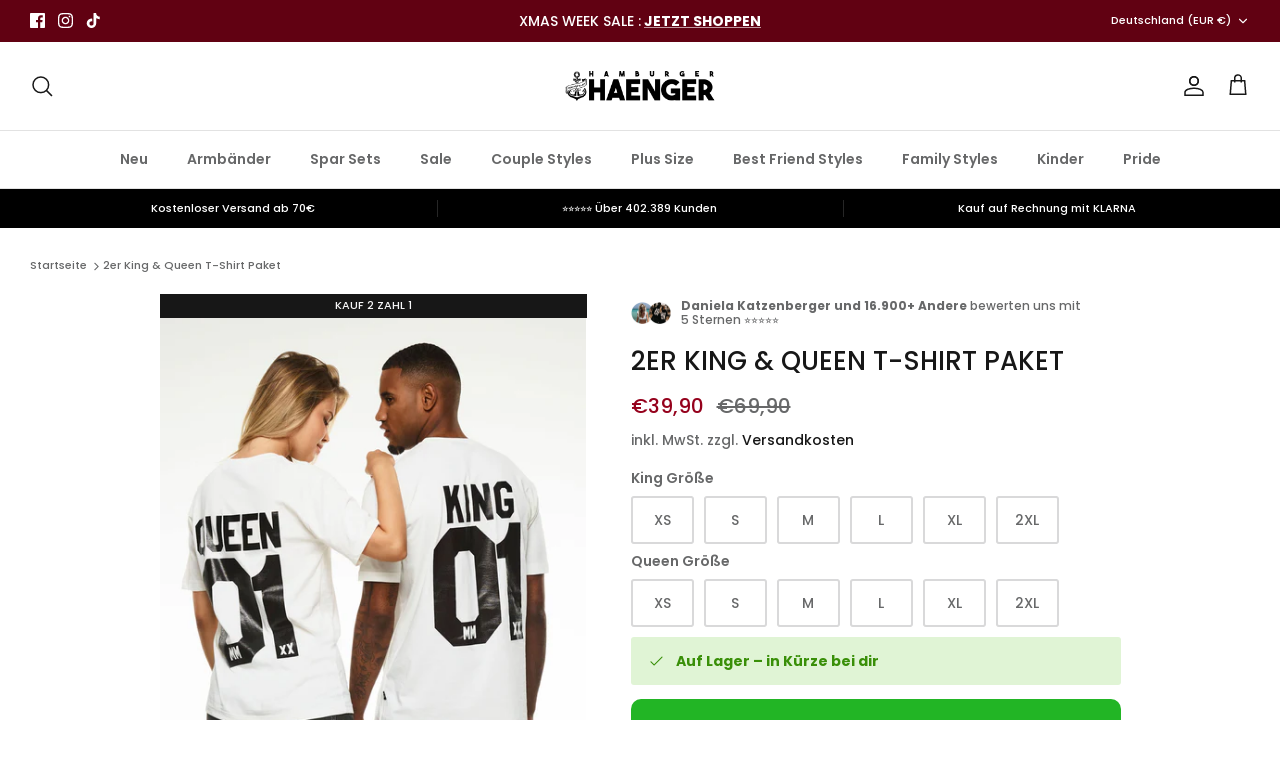

--- FILE ---
content_type: text/html; charset=utf-8
request_url: https://www.hamburgerhaenger.com/products/2er-king-queen-t-shirt-paket
body_size: 58428
content:
<!DOCTYPE html><html lang="de" dir="ltr">
<head>
<link rel='preconnect dns-prefetch' href='https://api.config-security.com/' crossorigin />
<link rel='preconnect dns-prefetch' href='https://conf.config-security.com/' crossorigin />
<link rel='preconnect dns-prefetch' href='https://whale.camera/' crossorigin />
<script>
/* >> TriplePixel :: start*/
window.TriplePixelData={TripleName:"hamburgerhaenger.myshopify.com",ver:"2.11",plat:"SHOPIFY",isHeadless:false},function(W,H,A,L,E,_,B,N){function O(U,T,P,H,R){void 0===R&&(R=!1),H=new XMLHttpRequest,P?(H.open("POST",U,!0),H.setRequestHeader("Content-Type","application/json")):H.open("GET",U,!0),H.send(JSON.stringify(P||{})),H.onreadystatechange=function(){4===H.readyState&&200===H.status?(R=H.responseText,U.includes(".txt")?eval(R):P||(N[B]=R)):(299<H.status||H.status<200)&&T&&!R&&(R=!0,O(U,T-1,P))}}if(N=window,!N[H+"sn"]){N[H+"sn"]=1,L=function(){return Date.now().toString(36)+"_"+Math.random().toString(36)};try{A.setItem(H,1+(0|A.getItem(H)||0)),(E=JSON.parse(A.getItem(H+"U")||"[]")).push({u:location.href,r:document.referrer,t:Date.now(),id:L()}),A.setItem(H+"U",JSON.stringify(E))}catch(e){}var i,m,p;A.getItem('"!nC`')||(_=A,A=N,A[H]||(E=A[H]=function(t,e,a){return void 0===a&&(a=[]),"State"==t?E.s:(W=L(),(E._q=E._q||[]).push([W,t,e].concat(a)),W)},E.s="Installed",E._q=[],E.ch=W,B="configSecurityConfModel",N[B]=1,O("https://conf.config-security.com/model",5),i=L(),m=A[atob("c2NyZWVu")],_.setItem("di_pmt_wt",i),p={id:i,action:"profile",avatar:_.getItem("auth-security_rand_salt_"),time:m[atob("d2lkdGg=")]+":"+m[atob("aGVpZ2h0")],host:A.TriplePixelData.TripleName,plat:A.TriplePixelData.plat,url:window.location.href,ref:document.referrer,ver:A.TriplePixelData.ver},O("https://api.config-security.com/event",5,p),O("https://whale.camera/live/dot.txt",5)))}}("","TriplePixel",localStorage);
/* << TriplePixel :: end*/
</script>
<link rel='preconnect dns-prefetch' href='https://triplewhale-pixel.web.app/' crossorigin />



<!-- Google Tag Manager -->
<script>(function(w,d,s,l,i){w[l]=w[l]||[];w[l].push({'gtm.start':
new Date().getTime(),event:'gtm.js'});var f=d.getElementsByTagName(s)[0],
j=d.createElement(s),dl=l!='dataLayer'?'&l='+l:'';j.async=true;j.src=
'https://www.googletagmanager.com/gtm.js?id='+i+dl;f.parentNode.insertBefore(j,f);
})(window,document,'script','dataLayer','GTM-THMH76B');</script>
<!-- End Google Tag Manager -->
  
  <script async src="https://scripting.tracify.ai/tracifyv2.js?csid=122b6e1c-35e8-49cc-8050-ad696a1560eb"></script>
  
  <!-- Symmetry 5.5.1 -->

  <link rel="preload" href="//www.hamburgerhaenger.com/cdn/shop/t/16/assets/styles.css?v=79785701853538600651763053911" as="style">
  <meta charset="utf-8" />
<meta name="viewport" content="width=device-width,initial-scale=1.0" />
<meta http-equiv="X-UA-Compatible" content="IE=edge">

<link rel="preconnect" href="https://cdn.shopify.com" crossorigin>
<link rel="preconnect" href="https://fonts.shopify.com" crossorigin>
<link rel="preconnect" href="https://monorail-edge.shopifysvc.com"><link rel="preload" as="font" href="//www.hamburgerhaenger.com/cdn/fonts/poppins/poppins_n5.ad5b4b72b59a00358afc706450c864c3c8323842.woff2" type="font/woff2" crossorigin><link rel="preload" as="font" href="//www.hamburgerhaenger.com/cdn/fonts/poppins/poppins_n7.56758dcf284489feb014a026f3727f2f20a54626.woff2" type="font/woff2" crossorigin><link rel="preload" as="font" href="//www.hamburgerhaenger.com/cdn/fonts/poppins/poppins_i5.6acfce842c096080e34792078ef3cb7c3aad24d4.woff2" type="font/woff2" crossorigin><link rel="preload" as="font" href="//www.hamburgerhaenger.com/cdn/fonts/poppins/poppins_i7.42fd71da11e9d101e1e6c7932199f925f9eea42d.woff2" type="font/woff2" crossorigin><link rel="preload" as="font" href="//www.hamburgerhaenger.com/cdn/fonts/poppins/poppins_n6.aa29d4918bc243723d56b59572e18228ed0786f6.woff2" type="font/woff2" crossorigin><link rel="preload" as="font" href="//www.hamburgerhaenger.com/cdn/fonts/poppins/poppins_n5.ad5b4b72b59a00358afc706450c864c3c8323842.woff2" type="font/woff2" crossorigin><link rel="preload" as="font" href="//www.hamburgerhaenger.com/cdn/fonts/poppins/poppins_n7.56758dcf284489feb014a026f3727f2f20a54626.woff2" type="font/woff2" crossorigin><link rel="preload" href="//www.hamburgerhaenger.com/cdn/shop/t/16/assets/vendor.min.js?v=11589511144441591071659009444" as="script">
<link rel="preload" href="//www.hamburgerhaenger.com/cdn/shop/t/16/assets/theme.js?v=172761886286336948161659009444" as="script"><link rel="canonical" href="https://www.hamburgerhaenger.com/products/2er-king-queen-t-shirt-paket" /><link rel="shortcut icon" href="//www.hamburgerhaenger.com/cdn/shop/files/favicon_d78c2a42-94af-4172-9596-9701ffa8998e.png?v=1659020253" type="image/png" /><meta name="description" content="2er T-Shirt Set Regular Fit Hochwertiger Druck Weibliches Model ist 173 cm groß und trägt Größe S Männliches Model ist 185 cm groß und trägt Größe L">

  <title>
    2er King &amp; Queen T-Shirt Paket &ndash; Hamburger Hänger
  </title>

  <meta property="og:site_name" content="Hamburger Hänger">
<meta property="og:url" content="https://www.hamburgerhaenger.com/products/2er-king-queen-t-shirt-paket">
<meta property="og:title" content="2er King &amp; Queen T-Shirt Paket">
<meta property="og:type" content="product">
<meta property="og:description" content="2er T-Shirt Set Regular Fit Hochwertiger Druck Weibliches Model ist 173 cm groß und trägt Größe S Männliches Model ist 185 cm groß und trägt Größe L"><meta property="og:image" content="http://www.hamburgerhaenger.com/cdn/shop/products/7036-TS-WH-Set1-03-1_1200x1200.jpg?v=1650894701">
  <meta property="og:image:secure_url" content="https://www.hamburgerhaenger.com/cdn/shop/products/7036-TS-WH-Set1-03-1_1200x1200.jpg?v=1650894701">
  <meta property="og:image:width" content="1536">
  <meta property="og:image:height" content="2050"><meta property="og:price:amount" content="39,90">
  <meta property="og:price:currency" content="EUR"><meta name="twitter:card" content="summary_large_image">
<meta name="twitter:title" content="2er King &amp; Queen T-Shirt Paket">
<meta name="twitter:description" content="2er T-Shirt Set Regular Fit Hochwertiger Druck Weibliches Model ist 173 cm groß und trägt Größe S Männliches Model ist 185 cm groß und trägt Größe L">


  <link href="//www.hamburgerhaenger.com/cdn/shop/t/16/assets/styles.css?v=79785701853538600651763053911" rel="stylesheet" type="text/css" media="all" />

  <script>
    window.theme = window.theme || {};
    theme.money_format_with_product_code_preference = "€{{amount_with_comma_separator}}";
    theme.money_format_with_cart_code_preference = "€{{amount_with_comma_separator}}";
    theme.money_format = "€{{amount_with_comma_separator}}";
    theme.strings = {
      previous: "Bisherige",
      next: "Nächster",
      addressError: "Kann die Adresse nicht finden",
      addressNoResults: "Keine Ergebnisse für diese Adresse",
      addressQueryLimit: "Sie haben die Google- API-Nutzungsgrenze überschritten. Betrachten wir zu einem \u003ca href=\"https:\/\/developers.google.com\/maps\/premium\/usage-limits\"\u003ePremium-Paket\u003c\/a\u003e zu aktualisieren.",
      authError: "Es gab ein Problem bei Google Maps Konto zu authentifizieren.",
      icon_labels_left: "Links",
      icon_labels_right: "Rechts",
      icon_labels_down: "Runter",
      icon_labels_close: "Schließen",
      icon_labels_plus: "Plus",
      cart_terms_confirmation: "Sie müssen den Nutzungsbedingungen zustimmen, bevor Sie fortfahren.",
      products_listing_from: "Von",
      layout_live_search_see_all: "Alles anzeigen",
      products_product_add_to_cart: "In den Warenkorb",
      products_variant_no_stock: "Ausverkauft",
      products_variant_non_existent: "Nicht verfügbar",
      products_product_pick_a: "Wähle ein",
      general_navigation_menu_toggle_aria_label: "Menü umschalten",
      general_accessibility_labels_close: "Schließen",
      products_product_adding_to_cart: "Hinzufügen",
      products_product_added_to_cart: "Zum Warenkorb hinzugefügt",
      general_quick_search_pages: "Seiten",
      general_quick_search_no_results: "Leider konnten wir keine Ergebnisse finden",
      collections_general_see_all_subcollections: "Alles sehen..."
    };
    theme.routes = {
      cart_url: '/cart',
      cart_add_url: '/cart/add.js',
      cart_change_url: '/cart/change',
      predictive_search_url: '/search/suggest'
    };
    theme.settings = {
      cart_type: "page",
      quickbuy_style: "button",
      avoid_orphans: true
    };
    document.documentElement.classList.add('js');
  </script><style>[data-swatch="schwarz"] { --swatch-background-image: url(//www.hamburgerhaenger.com/cdn/shop/files/schwarz_128x128_crop_center.png?v=11793531790062298684) }[data-swatch="rot"] { --swatch-background-image: url(//www.hamburgerhaenger.com/cdn/shop/files/rot_128x128_crop_center.png?v=9135415995929611346) }[data-swatch="grau"] { --swatch-background-image: url(//www.hamburgerhaenger.com/cdn/shop/files/grau_128x128_crop_center.png?v=1198132455769942866) }[data-swatch="floral"] { --swatch-background-image: url(//www.hamburgerhaenger.com/cdn/shop/files/floral_128x128_crop_center.png?v=11692188206448596958) }[data-swatch="burgundy"] { --swatch-background-image: url(//www.hamburgerhaenger.com/cdn/shop/files/burgundy_128x128_crop_center.png?v=9237878970314859842) }[data-swatch="rosa"] { --swatch-background-image: url(//www.hamburgerhaenger.com/cdn/shop/files/baby-pink_128x128_crop_center.png?v=13949700912856325575) }[data-swatch="baby pink"] { --swatch-background-image: url(//www.hamburgerhaenger.com/cdn/shop/files/baby-pink_128x128_crop_center.png?v=13949700912856325575) }[data-swatch="beige"] { --swatch-background-image: url(//www.hamburgerhaenger.com/cdn/shop/files/beige_128x128_crop_center.png?v=5985979842851816625) }[data-swatch="sea green"] { --swatch-background-image: url(//www.hamburgerhaenger.com/cdn/shop/files/sea-green_128x128_crop_center.png?v=8406858766249113870) }[data-swatch="washed grey"] { --swatch-background-image: url(//www.hamburgerhaenger.com/cdn/shop/files/washed-grey_128x128_crop_center.png?v=619212687602026487) }[data-swatch="weiß"] { --swatch-background-image: url(//www.hamburgerhaenger.com/cdn/shop/files/wei%C3%9F_128x128_crop_center.png?v=4083) }[data-swatch="sky blue"] { --swatch-background-image: url(//www.hamburgerhaenger.com/cdn/shop/files/sky-blue_128x128_crop_center.png?v=13424473551898547734) }[data-swatch="apple green"] { --swatch-background-image: url(//www.hamburgerhaenger.com/cdn/shop/files/apple-green_128x128_crop_center.png?v=2205518313314977326) }[data-swatch="navy blue"] { --swatch-background-image: url(//www.hamburgerhaenger.com/cdn/shop/files/navy-blue_128x128_crop_center.png?v=3504375451808353223) }[data-swatch="caramel"] { --swatch-background-image: url(//www.hamburgerhaenger.com/cdn/shop/files/caramel_128x128_crop_center.png?v=3903259496428098615) }[data-swatch="olive"] { --swatch-background-image: url(//www.hamburgerhaenger.com/cdn/shop/files/olive_128x128_crop_center.png?v=935794453530764671) }[data-swatch="lila"] { --swatch-background-image: url(//www.hamburgerhaenger.com/cdn/shop/files/lila_128x128_crop_center.png?v=5840229002491643624) }[data-swatch="camo"] { --swatch-background-image: url(//www.hamburgerhaenger.com/cdn/shop/files/camo_128x128_crop_center.png?v=10099038543256500120) }[data-swatch="camo black"] { --swatch-background-image: url(//www.hamburgerhaenger.com/cdn/shop/files/camo-black_128x128_crop_center.png?v=3984249890440278807) }[data-swatch="ash grey"] { --swatch-background-image: url(//www.hamburgerhaenger.com/cdn/shop/files/ash-grey_128x128_crop_center.png?v=11663731091658944921) }[data-swatch="gold"] { --swatch-background-image: url(//www.hamburgerhaenger.com/cdn/shop/files/gold_128x128_crop_center.png?v=12636410969005861886) }[data-swatch="silber"] { --swatch-background-image: url(//www.hamburgerhaenger.com/cdn/shop/files/silver_128x128_crop_center.png?v=16907848189790664805) }[data-swatch="bottle green"] { --swatch-background-image: url(//www.hamburgerhaenger.com/cdn/shop/files/bottle-green_128x128_crop_center.png?v=2713834216194063643) }[data-swatch="grau/gold"] { --swatch-background-image: url(//www.hamburgerhaenger.com/cdn/shop/files/grau-gold_128x128_crop_center.png?v=413582381098420922) }[data-swatch="grau/silber"] { --swatch-background-image: url(//www.hamburgerhaenger.com/cdn/shop/files/grau-silber_128x128_crop_center.png?v=3913590307848563637) }[data-swatch="türkis/grau"] { --swatch-background-image: url(//www.hamburgerhaenger.com/cdn/shop/files/turquois-gold_128x128_crop_center.png?v=1484944101976064406) }[data-swatch="rose"] { --swatch-background-image: url(//www.hamburgerhaenger.com/cdn/shop/files/rose_128x128_crop_center.png?v=2357245263440665343) }[data-swatch="heather grey"] { --swatch-background-image: url(//www.hamburgerhaenger.com/cdn/shop/files/heather-grey_128x128_crop_center.png?v=3199858653389014446) }[data-swatch="royal blau"] { --swatch-background-image: url(//www.hamburgerhaenger.com/cdn/shop/files/royal-blau_128x128_crop_center.png?v=12985352392333504674) }[data-swatch="lavendel"] { --swatch-background-image: url(//www.hamburgerhaenger.com/cdn/shop/files/lavendel_128x128_crop_center.png?v=1745429425501471604) }[data-swatch="blau"] { --swatch-background-image: url(//www.hamburgerhaenger.com/cdn/shop/files/blau_128x128_crop_center.png?v=689825211934683051) }[data-swatch="black/camo"] { --swatch-background-image: url(//www.hamburgerhaenger.com/cdn/shop/files/camo-black_128x128_crop_center.png?v=3984249890440278807) }</style><script>window.performance && window.performance.mark && window.performance.mark('shopify.content_for_header.start');</script><meta name="google-site-verification" content="zoTZb0C2kA4pLYlHjgeZAsknpr4tnBuftfl0O_PTfTc">
<meta id="shopify-digital-wallet" name="shopify-digital-wallet" content="/56902713529/digital_wallets/dialog">
<meta name="shopify-checkout-api-token" content="7b89293d19f8aaad5a2acd17a896f7ba">
<meta id="in-context-paypal-metadata" data-shop-id="56902713529" data-venmo-supported="false" data-environment="production" data-locale="de_DE" data-paypal-v4="true" data-currency="EUR">
<link rel="alternate" type="application/json+oembed" href="https://www.hamburgerhaenger.com/products/2er-king-queen-t-shirt-paket.oembed">
<script async="async" src="/checkouts/internal/preloads.js?locale=de-DE"></script>
<link rel="preconnect" href="https://shop.app" crossorigin="anonymous">
<script async="async" src="https://shop.app/checkouts/internal/preloads.js?locale=de-DE&shop_id=56902713529" crossorigin="anonymous"></script>
<script id="apple-pay-shop-capabilities" type="application/json">{"shopId":56902713529,"countryCode":"DE","currencyCode":"EUR","merchantCapabilities":["supports3DS"],"merchantId":"gid:\/\/shopify\/Shop\/56902713529","merchantName":"Hamburger Hänger","requiredBillingContactFields":["postalAddress","email","phone"],"requiredShippingContactFields":["postalAddress","email","phone"],"shippingType":"shipping","supportedNetworks":["visa","maestro","masterCard","amex"],"total":{"type":"pending","label":"Hamburger Hänger","amount":"1.00"},"shopifyPaymentsEnabled":true,"supportsSubscriptions":true}</script>
<script id="shopify-features" type="application/json">{"accessToken":"7b89293d19f8aaad5a2acd17a896f7ba","betas":["rich-media-storefront-analytics"],"domain":"www.hamburgerhaenger.com","predictiveSearch":true,"shopId":56902713529,"locale":"de"}</script>
<script>var Shopify = Shopify || {};
Shopify.shop = "hamburgerhaenger.myshopify.com";
Shopify.locale = "de";
Shopify.currency = {"active":"EUR","rate":"1.0"};
Shopify.country = "DE";
Shopify.theme = {"name":"HH_Live","id":133313855755,"schema_name":"Symmetry","schema_version":"5.5.1","theme_store_id":568,"role":"main"};
Shopify.theme.handle = "null";
Shopify.theme.style = {"id":null,"handle":null};
Shopify.cdnHost = "www.hamburgerhaenger.com/cdn";
Shopify.routes = Shopify.routes || {};
Shopify.routes.root = "/";</script>
<script type="module">!function(o){(o.Shopify=o.Shopify||{}).modules=!0}(window);</script>
<script>!function(o){function n(){var o=[];function n(){o.push(Array.prototype.slice.apply(arguments))}return n.q=o,n}var t=o.Shopify=o.Shopify||{};t.loadFeatures=n(),t.autoloadFeatures=n()}(window);</script>
<script>
  window.ShopifyPay = window.ShopifyPay || {};
  window.ShopifyPay.apiHost = "shop.app\/pay";
  window.ShopifyPay.redirectState = null;
</script>
<script id="shop-js-analytics" type="application/json">{"pageType":"product"}</script>
<script defer="defer" async type="module" src="//www.hamburgerhaenger.com/cdn/shopifycloud/shop-js/modules/v2/client.init-shop-cart-sync_e98Ab_XN.de.esm.js"></script>
<script defer="defer" async type="module" src="//www.hamburgerhaenger.com/cdn/shopifycloud/shop-js/modules/v2/chunk.common_Pcw9EP95.esm.js"></script>
<script defer="defer" async type="module" src="//www.hamburgerhaenger.com/cdn/shopifycloud/shop-js/modules/v2/chunk.modal_CzmY4ZhL.esm.js"></script>
<script type="module">
  await import("//www.hamburgerhaenger.com/cdn/shopifycloud/shop-js/modules/v2/client.init-shop-cart-sync_e98Ab_XN.de.esm.js");
await import("//www.hamburgerhaenger.com/cdn/shopifycloud/shop-js/modules/v2/chunk.common_Pcw9EP95.esm.js");
await import("//www.hamburgerhaenger.com/cdn/shopifycloud/shop-js/modules/v2/chunk.modal_CzmY4ZhL.esm.js");

  window.Shopify.SignInWithShop?.initShopCartSync?.({"fedCMEnabled":true,"windoidEnabled":true});

</script>
<script>
  window.Shopify = window.Shopify || {};
  if (!window.Shopify.featureAssets) window.Shopify.featureAssets = {};
  window.Shopify.featureAssets['shop-js'] = {"shop-cart-sync":["modules/v2/client.shop-cart-sync_DazCVyJ3.de.esm.js","modules/v2/chunk.common_Pcw9EP95.esm.js","modules/v2/chunk.modal_CzmY4ZhL.esm.js"],"init-fed-cm":["modules/v2/client.init-fed-cm_D0AulfmK.de.esm.js","modules/v2/chunk.common_Pcw9EP95.esm.js","modules/v2/chunk.modal_CzmY4ZhL.esm.js"],"shop-cash-offers":["modules/v2/client.shop-cash-offers_BISyWFEA.de.esm.js","modules/v2/chunk.common_Pcw9EP95.esm.js","modules/v2/chunk.modal_CzmY4ZhL.esm.js"],"shop-login-button":["modules/v2/client.shop-login-button_D_c1vx_E.de.esm.js","modules/v2/chunk.common_Pcw9EP95.esm.js","modules/v2/chunk.modal_CzmY4ZhL.esm.js"],"pay-button":["modules/v2/client.pay-button_CHADzJ4g.de.esm.js","modules/v2/chunk.common_Pcw9EP95.esm.js","modules/v2/chunk.modal_CzmY4ZhL.esm.js"],"shop-button":["modules/v2/client.shop-button_CQnD2U3v.de.esm.js","modules/v2/chunk.common_Pcw9EP95.esm.js","modules/v2/chunk.modal_CzmY4ZhL.esm.js"],"avatar":["modules/v2/client.avatar_BTnouDA3.de.esm.js"],"init-windoid":["modules/v2/client.init-windoid_CmA0-hrC.de.esm.js","modules/v2/chunk.common_Pcw9EP95.esm.js","modules/v2/chunk.modal_CzmY4ZhL.esm.js"],"init-shop-for-new-customer-accounts":["modules/v2/client.init-shop-for-new-customer-accounts_BCzC_Mib.de.esm.js","modules/v2/client.shop-login-button_D_c1vx_E.de.esm.js","modules/v2/chunk.common_Pcw9EP95.esm.js","modules/v2/chunk.modal_CzmY4ZhL.esm.js"],"init-shop-email-lookup-coordinator":["modules/v2/client.init-shop-email-lookup-coordinator_DYzOit4u.de.esm.js","modules/v2/chunk.common_Pcw9EP95.esm.js","modules/v2/chunk.modal_CzmY4ZhL.esm.js"],"init-shop-cart-sync":["modules/v2/client.init-shop-cart-sync_e98Ab_XN.de.esm.js","modules/v2/chunk.common_Pcw9EP95.esm.js","modules/v2/chunk.modal_CzmY4ZhL.esm.js"],"shop-toast-manager":["modules/v2/client.shop-toast-manager_Bc-1elH8.de.esm.js","modules/v2/chunk.common_Pcw9EP95.esm.js","modules/v2/chunk.modal_CzmY4ZhL.esm.js"],"init-customer-accounts":["modules/v2/client.init-customer-accounts_CqlRHmZs.de.esm.js","modules/v2/client.shop-login-button_D_c1vx_E.de.esm.js","modules/v2/chunk.common_Pcw9EP95.esm.js","modules/v2/chunk.modal_CzmY4ZhL.esm.js"],"init-customer-accounts-sign-up":["modules/v2/client.init-customer-accounts-sign-up_DZmBw6yB.de.esm.js","modules/v2/client.shop-login-button_D_c1vx_E.de.esm.js","modules/v2/chunk.common_Pcw9EP95.esm.js","modules/v2/chunk.modal_CzmY4ZhL.esm.js"],"shop-follow-button":["modules/v2/client.shop-follow-button_Cx-w7rSq.de.esm.js","modules/v2/chunk.common_Pcw9EP95.esm.js","modules/v2/chunk.modal_CzmY4ZhL.esm.js"],"checkout-modal":["modules/v2/client.checkout-modal_Djjmh8qM.de.esm.js","modules/v2/chunk.common_Pcw9EP95.esm.js","modules/v2/chunk.modal_CzmY4ZhL.esm.js"],"shop-login":["modules/v2/client.shop-login_DMZMgoZf.de.esm.js","modules/v2/chunk.common_Pcw9EP95.esm.js","modules/v2/chunk.modal_CzmY4ZhL.esm.js"],"lead-capture":["modules/v2/client.lead-capture_SqejaEd8.de.esm.js","modules/v2/chunk.common_Pcw9EP95.esm.js","modules/v2/chunk.modal_CzmY4ZhL.esm.js"],"payment-terms":["modules/v2/client.payment-terms_DUeEqFTJ.de.esm.js","modules/v2/chunk.common_Pcw9EP95.esm.js","modules/v2/chunk.modal_CzmY4ZhL.esm.js"]};
</script>
<script>(function() {
  var isLoaded = false;
  function asyncLoad() {
    if (isLoaded) return;
    isLoaded = true;
    var urls = ["\/\/cdn.shopify.com\/proxy\/0beb6bdcb5cc2f6f923494305234c15dcaf0a31fa22b7217b89106424044bd95\/cdn.hello-charles.com\/charles-satellite\/1.x\/charles-snippet.js?proxy_vendor=shopify\u0026universe_uri=hamburgerhaenger.hello-charles.com\u0026script_id=36b07d26-0dbf-4673-8a06-36e0f59c6209\u0026shop=hamburgerhaenger.myshopify.com\u0026sp-cache-control=cHVibGljLCBtYXgtYWdlPTkwMA","https:\/\/d1hcrjcdtouu7e.cloudfront.net\/js\/gdpr_cookie_consent.min.js?shop=hamburgerhaenger.myshopify.com","https:\/\/cdn.shopify.com\/s\/files\/1\/0184\/4255\/1360\/files\/quicklink.v3.min.js?v=1654836645\u0026shop=hamburgerhaenger.myshopify.com","https:\/\/loox.io\/widget\/N1xZBDPKxp\/loox.1663072288214.js?shop=hamburgerhaenger.myshopify.com","https:\/\/zubrcommerce.s3-us-west-2.amazonaws.com\/variable-products\/variable-loader.js?shop=hamburgerhaenger.myshopify.com","https:\/\/ecommplugins-scripts.trustpilot.com\/v2.1\/js\/header.min.js?settings=eyJrZXkiOiJDdjZ0dzB2RE5QMm11VHFIIn0=\u0026v=2.5\u0026shop=hamburgerhaenger.myshopify.com","https:\/\/ecommplugins-trustboxsettings.trustpilot.com\/hamburgerhaenger.myshopify.com.js?settings=1676038201986\u0026shop=hamburgerhaenger.myshopify.com","https:\/\/cdn.jsdelivr.net\/gh\/apphq\/slidecart-dist@master\/slidecarthq-forward.js?4\u0026shop=hamburgerhaenger.myshopify.com"];
    for (var i = 0; i < urls.length; i++) {
      var s = document.createElement('script');
      s.type = 'text/javascript';
      s.async = true;
      s.src = urls[i];
      var x = document.getElementsByTagName('script')[0];
      x.parentNode.insertBefore(s, x);
    }
  };
  if(window.attachEvent) {
    window.attachEvent('onload', asyncLoad);
  } else {
    window.addEventListener('load', asyncLoad, false);
  }
})();</script>
<script id="__st">var __st={"a":56902713529,"offset":3600,"reqid":"06de7024-afa1-4351-b74b-df60e0c3ea7c-1769128433","pageurl":"www.hamburgerhaenger.com\/products\/2er-king-queen-t-shirt-paket","u":"ad99f4db4cc2","p":"product","rtyp":"product","rid":7301012684985};</script>
<script>window.ShopifyPaypalV4VisibilityTracking = true;</script>
<script id="captcha-bootstrap">!function(){'use strict';const t='contact',e='account',n='new_comment',o=[[t,t],['blogs',n],['comments',n],[t,'customer']],c=[[e,'customer_login'],[e,'guest_login'],[e,'recover_customer_password'],[e,'create_customer']],r=t=>t.map((([t,e])=>`form[action*='/${t}']:not([data-nocaptcha='true']) input[name='form_type'][value='${e}']`)).join(','),a=t=>()=>t?[...document.querySelectorAll(t)].map((t=>t.form)):[];function s(){const t=[...o],e=r(t);return a(e)}const i='password',u='form_key',d=['recaptcha-v3-token','g-recaptcha-response','h-captcha-response',i],f=()=>{try{return window.sessionStorage}catch{return}},m='__shopify_v',_=t=>t.elements[u];function p(t,e,n=!1){try{const o=window.sessionStorage,c=JSON.parse(o.getItem(e)),{data:r}=function(t){const{data:e,action:n}=t;return t[m]||n?{data:e,action:n}:{data:t,action:n}}(c);for(const[e,n]of Object.entries(r))t.elements[e]&&(t.elements[e].value=n);n&&o.removeItem(e)}catch(o){console.error('form repopulation failed',{error:o})}}const l='form_type',E='cptcha';function T(t){t.dataset[E]=!0}const w=window,h=w.document,L='Shopify',v='ce_forms',y='captcha';let A=!1;((t,e)=>{const n=(g='f06e6c50-85a8-45c8-87d0-21a2b65856fe',I='https://cdn.shopify.com/shopifycloud/storefront-forms-hcaptcha/ce_storefront_forms_captcha_hcaptcha.v1.5.2.iife.js',D={infoText:'Durch hCaptcha geschützt',privacyText:'Datenschutz',termsText:'Allgemeine Geschäftsbedingungen'},(t,e,n)=>{const o=w[L][v],c=o.bindForm;if(c)return c(t,g,e,D).then(n);var r;o.q.push([[t,g,e,D],n]),r=I,A||(h.body.append(Object.assign(h.createElement('script'),{id:'captcha-provider',async:!0,src:r})),A=!0)});var g,I,D;w[L]=w[L]||{},w[L][v]=w[L][v]||{},w[L][v].q=[],w[L][y]=w[L][y]||{},w[L][y].protect=function(t,e){n(t,void 0,e),T(t)},Object.freeze(w[L][y]),function(t,e,n,w,h,L){const[v,y,A,g]=function(t,e,n){const i=e?o:[],u=t?c:[],d=[...i,...u],f=r(d),m=r(i),_=r(d.filter((([t,e])=>n.includes(e))));return[a(f),a(m),a(_),s()]}(w,h,L),I=t=>{const e=t.target;return e instanceof HTMLFormElement?e:e&&e.form},D=t=>v().includes(t);t.addEventListener('submit',(t=>{const e=I(t);if(!e)return;const n=D(e)&&!e.dataset.hcaptchaBound&&!e.dataset.recaptchaBound,o=_(e),c=g().includes(e)&&(!o||!o.value);(n||c)&&t.preventDefault(),c&&!n&&(function(t){try{if(!f())return;!function(t){const e=f();if(!e)return;const n=_(t);if(!n)return;const o=n.value;o&&e.removeItem(o)}(t);const e=Array.from(Array(32),(()=>Math.random().toString(36)[2])).join('');!function(t,e){_(t)||t.append(Object.assign(document.createElement('input'),{type:'hidden',name:u})),t.elements[u].value=e}(t,e),function(t,e){const n=f();if(!n)return;const o=[...t.querySelectorAll(`input[type='${i}']`)].map((({name:t})=>t)),c=[...d,...o],r={};for(const[a,s]of new FormData(t).entries())c.includes(a)||(r[a]=s);n.setItem(e,JSON.stringify({[m]:1,action:t.action,data:r}))}(t,e)}catch(e){console.error('failed to persist form',e)}}(e),e.submit())}));const S=(t,e)=>{t&&!t.dataset[E]&&(n(t,e.some((e=>e===t))),T(t))};for(const o of['focusin','change'])t.addEventListener(o,(t=>{const e=I(t);D(e)&&S(e,y())}));const B=e.get('form_key'),M=e.get(l),P=B&&M;t.addEventListener('DOMContentLoaded',(()=>{const t=y();if(P)for(const e of t)e.elements[l].value===M&&p(e,B);[...new Set([...A(),...v().filter((t=>'true'===t.dataset.shopifyCaptcha))])].forEach((e=>S(e,t)))}))}(h,new URLSearchParams(w.location.search),n,t,e,['guest_login'])})(!0,!0)}();</script>
<script integrity="sha256-4kQ18oKyAcykRKYeNunJcIwy7WH5gtpwJnB7kiuLZ1E=" data-source-attribution="shopify.loadfeatures" defer="defer" src="//www.hamburgerhaenger.com/cdn/shopifycloud/storefront/assets/storefront/load_feature-a0a9edcb.js" crossorigin="anonymous"></script>
<script crossorigin="anonymous" defer="defer" src="//www.hamburgerhaenger.com/cdn/shopifycloud/storefront/assets/shopify_pay/storefront-65b4c6d7.js?v=20250812"></script>
<script data-source-attribution="shopify.dynamic_checkout.dynamic.init">var Shopify=Shopify||{};Shopify.PaymentButton=Shopify.PaymentButton||{isStorefrontPortableWallets:!0,init:function(){window.Shopify.PaymentButton.init=function(){};var t=document.createElement("script");t.src="https://www.hamburgerhaenger.com/cdn/shopifycloud/portable-wallets/latest/portable-wallets.de.js",t.type="module",document.head.appendChild(t)}};
</script>
<script data-source-attribution="shopify.dynamic_checkout.buyer_consent">
  function portableWalletsHideBuyerConsent(e){var t=document.getElementById("shopify-buyer-consent"),n=document.getElementById("shopify-subscription-policy-button");t&&n&&(t.classList.add("hidden"),t.setAttribute("aria-hidden","true"),n.removeEventListener("click",e))}function portableWalletsShowBuyerConsent(e){var t=document.getElementById("shopify-buyer-consent"),n=document.getElementById("shopify-subscription-policy-button");t&&n&&(t.classList.remove("hidden"),t.removeAttribute("aria-hidden"),n.addEventListener("click",e))}window.Shopify?.PaymentButton&&(window.Shopify.PaymentButton.hideBuyerConsent=portableWalletsHideBuyerConsent,window.Shopify.PaymentButton.showBuyerConsent=portableWalletsShowBuyerConsent);
</script>
<script data-source-attribution="shopify.dynamic_checkout.cart.bootstrap">document.addEventListener("DOMContentLoaded",(function(){function t(){return document.querySelector("shopify-accelerated-checkout-cart, shopify-accelerated-checkout")}if(t())Shopify.PaymentButton.init();else{new MutationObserver((function(e,n){t()&&(Shopify.PaymentButton.init(),n.disconnect())})).observe(document.body,{childList:!0,subtree:!0})}}));
</script>
<link id="shopify-accelerated-checkout-styles" rel="stylesheet" media="screen" href="https://www.hamburgerhaenger.com/cdn/shopifycloud/portable-wallets/latest/accelerated-checkout-backwards-compat.css" crossorigin="anonymous">
<style id="shopify-accelerated-checkout-cart">
        #shopify-buyer-consent {
  margin-top: 1em;
  display: inline-block;
  width: 100%;
}

#shopify-buyer-consent.hidden {
  display: none;
}

#shopify-subscription-policy-button {
  background: none;
  border: none;
  padding: 0;
  text-decoration: underline;
  font-size: inherit;
  cursor: pointer;
}

#shopify-subscription-policy-button::before {
  box-shadow: none;
}

      </style>
<script id="sections-script" data-sections="product-recommendations" defer="defer" src="//www.hamburgerhaenger.com/cdn/shop/t/16/compiled_assets/scripts.js?v=4083"></script>
<script>window.performance && window.performance.mark && window.performance.mark('shopify.content_for_header.end');</script>

        
        
  <link href="//www.hamburgerhaenger.com/cdn/shop/t/16/assets/gang-custom-css-shopify--main.css?v=95845002188492126331681293445" rel="stylesheet" type="text/css" media="all" />

	<script>var loox_global_hash = '1755553242926';</script><style>.loox-reviews-default { max-width: 1200px; margin: 0 auto; }.loox-rating .loox-icon { color:#ffc400; }
:root { --lxs-rating-icon-color: #ffc400; }</style>
 
  <script src="//www.hamburgerhaenger.com/cdn/shop/t/16/assets/variable-products.js?v=51850157762143386481668941980" type="text/javascript" defer></script>

 <!-- BEGIN app block: shopify://apps/consentmo-gdpr/blocks/gdpr_cookie_consent/4fbe573f-a377-4fea-9801-3ee0858cae41 -->


<!-- END app block --><!-- BEGIN app block: shopify://apps/tixel-tiktok-pixels/blocks/app-embed/b273c4b8-95ba-409d-a87c-c46907e02629 -->
<script async src="https://app.gettixel.com/get_script/?shop_url=hamburgerhaenger.myshopify.com"></script>


<!-- END app block --><!-- BEGIN app block: shopify://apps/klaviyo-email-marketing-sms/blocks/klaviyo-onsite-embed/2632fe16-c075-4321-a88b-50b567f42507 -->












  <script async src="https://static.klaviyo.com/onsite/js/STR8iH/klaviyo.js?company_id=STR8iH"></script>
  <script>!function(){if(!window.klaviyo){window._klOnsite=window._klOnsite||[];try{window.klaviyo=new Proxy({},{get:function(n,i){return"push"===i?function(){var n;(n=window._klOnsite).push.apply(n,arguments)}:function(){for(var n=arguments.length,o=new Array(n),w=0;w<n;w++)o[w]=arguments[w];var t="function"==typeof o[o.length-1]?o.pop():void 0,e=new Promise((function(n){window._klOnsite.push([i].concat(o,[function(i){t&&t(i),n(i)}]))}));return e}}})}catch(n){window.klaviyo=window.klaviyo||[],window.klaviyo.push=function(){var n;(n=window._klOnsite).push.apply(n,arguments)}}}}();</script>

  
    <script id="viewed_product">
      if (item == null) {
        var _learnq = _learnq || [];

        var MetafieldReviews = null
        var MetafieldYotpoRating = null
        var MetafieldYotpoCount = null
        var MetafieldLooxRating = null
        var MetafieldLooxCount = null
        var okendoProduct = null
        var okendoProductReviewCount = null
        var okendoProductReviewAverageValue = null
        try {
          // The following fields are used for Customer Hub recently viewed in order to add reviews.
          // This information is not part of __kla_viewed. Instead, it is part of __kla_viewed_reviewed_items
          MetafieldReviews = {};
          MetafieldYotpoRating = null
          MetafieldYotpoCount = null
          MetafieldLooxRating = null
          MetafieldLooxCount = null

          okendoProduct = null
          // If the okendo metafield is not legacy, it will error, which then requires the new json formatted data
          if (okendoProduct && 'error' in okendoProduct) {
            okendoProduct = null
          }
          okendoProductReviewCount = okendoProduct ? okendoProduct.reviewCount : null
          okendoProductReviewAverageValue = okendoProduct ? okendoProduct.reviewAverageValue : null
        } catch (error) {
          console.error('Error in Klaviyo onsite reviews tracking:', error);
        }

        var item = {
          Name: "2er King \u0026 Queen T-Shirt Paket",
          ProductID: 7301012684985,
          Categories: ["2-er T-Shirts","All Products","Geschenke unter 50€","Spar Sets"],
          ImageURL: "https://www.hamburgerhaenger.com/cdn/shop/products/7036-TS-WH-Set1-03-1_grande.jpg?v=1650894701",
          URL: "https://www.hamburgerhaenger.com/products/2er-king-queen-t-shirt-paket",
          Brand: "Hamburger Hänger",
          Price: "€39,90",
          Value: "39,90",
          CompareAtPrice: "€69,90"
        };
        _learnq.push(['track', 'Viewed Product', item]);
        _learnq.push(['trackViewedItem', {
          Title: item.Name,
          ItemId: item.ProductID,
          Categories: item.Categories,
          ImageUrl: item.ImageURL,
          Url: item.URL,
          Metadata: {
            Brand: item.Brand,
            Price: item.Price,
            Value: item.Value,
            CompareAtPrice: item.CompareAtPrice
          },
          metafields:{
            reviews: MetafieldReviews,
            yotpo:{
              rating: MetafieldYotpoRating,
              count: MetafieldYotpoCount,
            },
            loox:{
              rating: MetafieldLooxRating,
              count: MetafieldLooxCount,
            },
            okendo: {
              rating: okendoProductReviewAverageValue,
              count: okendoProductReviewCount,
            }
          }
        }]);
      }
    </script>
  




  <script>
    window.klaviyoReviewsProductDesignMode = false
  </script>







<!-- END app block --><!-- BEGIN app block: shopify://apps/zepto-product-personalizer/blocks/product_personalizer_main/7411210d-7b32-4c09-9455-e129e3be4729 --><!-- BEGIN app snippet: product-personalizer -->



  
 
 

<!-- END app snippet -->
<!-- BEGIN app snippet: zepto_common --><script>
var pplr_cart = {"note":null,"attributes":{},"original_total_price":0,"total_price":0,"total_discount":0,"total_weight":0.0,"item_count":0,"items":[],"requires_shipping":false,"currency":"EUR","items_subtotal_price":0,"cart_level_discount_applications":[],"checkout_charge_amount":0};
var pplr_shop_currency = "EUR";
var pplr_enabled_currencies_size = 1;
var pplr_money_formate = "€{{amount_with_comma_separator}}";
var pplr_manual_theme_selector=["CartCount span","tr:has([name*=updates]) , .cart__table-row , .cart-drawer__item , .cart-item , .ajaxcart__row , .ajaxcart__product , [data-products]  .cart__item , .CartItem , .cart__row.cart-item:not(.ajaxcart_row) , .cart__row.responsive-table__row , .mini-products-list .item , .cart-product-item , .cart-product , .product-id.item-row , .cart-summary-item-container , .cart-item.cf , .js_cart_item , .cart__card","tr img:first,.cart-drawer__options , .cart-item__image ,  .AspectRatio img",".line-item__title, .meta span,.cart-drawer__options:last-of-type , .cart-drawer__item-properties , .cart__properties , .CartItem__PropertyList , .cart__item-meta .cart__product-properties , .properties , .item-details h6 small",".cart__item--price .cart__price , .CartItem__Price , .cart-collateral .price , .cart-summary-item__price-current , .cart_price .transcy-money , .bcpo-cart-item-original-price  ,  .final-price , .price-box span , .saso-cart-item-price  , .cart-drawer__item-price-container .cart-item__price , .cart-drawer__price .cart-item__original-price",".grid__item.one-half.text-right , .ajaxcart__price , .ajaxcart_product-price , .saso-cart-item-line-price , .cart__price .money , .bcpo-cart-item-original-line-price , .cart__item-total ,  .cart-item-total .money , .cart--total .price",".pplr_item_remove",".ajaxcart__qty , .PageContent , #CartContainer , .cart-summary-item__quantity , .nt_fk_canvas , .cart__cell--quantity , #mainContent , .cart-drawer__content , .cart__table tbody",".header__cart-price-bubble span[data-cart-price-bubble] , .cart-drawer__subtotal-value , .cart-drawer__subtotal-number , .ajaxcart__subtotal .grid .grid__item.one-third.text-right , .ajaxcart__subtotal , .cart__footer__value[data-cart-final] , .text-right.price.price--amount .price ,  .cart__item-sub div[data-subtotal] , .cart-cost .money , .cart__subtotal .money , .amount .theme-money , .cart_tot_price .transcy-money , .cart__total__money , .cart-subtotal__price , .cart__subtotal , .cart__subtotal-price .wcp-original-cart-total , #CartCost","form[action*=cart] [name=checkout]","Vorschau Anzeigen"];
</script>
<script defer src="//cdn-zeptoapps.com/product-personalizer/pplr_common.js?v=23" ></script><!-- END app snippet -->

<!-- END app block --><script src="https://cdn.shopify.com/extensions/019b0ca3-aa13-7aa2-a0b4-6cb667a1f6f7/essential-countdown-timer-55/assets/countdown_timer_essential_apps.min.js" type="text/javascript" defer="defer"></script>
<script src="https://cdn.shopify.com/extensions/019be686-6d6b-7450-94c8-f1d008d39fc2/consentmo-gdpr-593/assets/consentmo_cookie_consent.js" type="text/javascript" defer="defer"></script>
<link href="https://monorail-edge.shopifysvc.com" rel="dns-prefetch">
<script>(function(){if ("sendBeacon" in navigator && "performance" in window) {try {var session_token_from_headers = performance.getEntriesByType('navigation')[0].serverTiming.find(x => x.name == '_s').description;} catch {var session_token_from_headers = undefined;}var session_cookie_matches = document.cookie.match(/_shopify_s=([^;]*)/);var session_token_from_cookie = session_cookie_matches && session_cookie_matches.length === 2 ? session_cookie_matches[1] : "";var session_token = session_token_from_headers || session_token_from_cookie || "";function handle_abandonment_event(e) {var entries = performance.getEntries().filter(function(entry) {return /monorail-edge.shopifysvc.com/.test(entry.name);});if (!window.abandonment_tracked && entries.length === 0) {window.abandonment_tracked = true;var currentMs = Date.now();var navigation_start = performance.timing.navigationStart;var payload = {shop_id: 56902713529,url: window.location.href,navigation_start,duration: currentMs - navigation_start,session_token,page_type: "product"};window.navigator.sendBeacon("https://monorail-edge.shopifysvc.com/v1/produce", JSON.stringify({schema_id: "online_store_buyer_site_abandonment/1.1",payload: payload,metadata: {event_created_at_ms: currentMs,event_sent_at_ms: currentMs}}));}}window.addEventListener('pagehide', handle_abandonment_event);}}());</script>
<script id="web-pixels-manager-setup">(function e(e,d,r,n,o){if(void 0===o&&(o={}),!Boolean(null===(a=null===(i=window.Shopify)||void 0===i?void 0:i.analytics)||void 0===a?void 0:a.replayQueue)){var i,a;window.Shopify=window.Shopify||{};var t=window.Shopify;t.analytics=t.analytics||{};var s=t.analytics;s.replayQueue=[],s.publish=function(e,d,r){return s.replayQueue.push([e,d,r]),!0};try{self.performance.mark("wpm:start")}catch(e){}var l=function(){var e={modern:/Edge?\/(1{2}[4-9]|1[2-9]\d|[2-9]\d{2}|\d{4,})\.\d+(\.\d+|)|Firefox\/(1{2}[4-9]|1[2-9]\d|[2-9]\d{2}|\d{4,})\.\d+(\.\d+|)|Chrom(ium|e)\/(9{2}|\d{3,})\.\d+(\.\d+|)|(Maci|X1{2}).+ Version\/(15\.\d+|(1[6-9]|[2-9]\d|\d{3,})\.\d+)([,.]\d+|)( \(\w+\)|)( Mobile\/\w+|) Safari\/|Chrome.+OPR\/(9{2}|\d{3,})\.\d+\.\d+|(CPU[ +]OS|iPhone[ +]OS|CPU[ +]iPhone|CPU IPhone OS|CPU iPad OS)[ +]+(15[._]\d+|(1[6-9]|[2-9]\d|\d{3,})[._]\d+)([._]\d+|)|Android:?[ /-](13[3-9]|1[4-9]\d|[2-9]\d{2}|\d{4,})(\.\d+|)(\.\d+|)|Android.+Firefox\/(13[5-9]|1[4-9]\d|[2-9]\d{2}|\d{4,})\.\d+(\.\d+|)|Android.+Chrom(ium|e)\/(13[3-9]|1[4-9]\d|[2-9]\d{2}|\d{4,})\.\d+(\.\d+|)|SamsungBrowser\/([2-9]\d|\d{3,})\.\d+/,legacy:/Edge?\/(1[6-9]|[2-9]\d|\d{3,})\.\d+(\.\d+|)|Firefox\/(5[4-9]|[6-9]\d|\d{3,})\.\d+(\.\d+|)|Chrom(ium|e)\/(5[1-9]|[6-9]\d|\d{3,})\.\d+(\.\d+|)([\d.]+$|.*Safari\/(?![\d.]+ Edge\/[\d.]+$))|(Maci|X1{2}).+ Version\/(10\.\d+|(1[1-9]|[2-9]\d|\d{3,})\.\d+)([,.]\d+|)( \(\w+\)|)( Mobile\/\w+|) Safari\/|Chrome.+OPR\/(3[89]|[4-9]\d|\d{3,})\.\d+\.\d+|(CPU[ +]OS|iPhone[ +]OS|CPU[ +]iPhone|CPU IPhone OS|CPU iPad OS)[ +]+(10[._]\d+|(1[1-9]|[2-9]\d|\d{3,})[._]\d+)([._]\d+|)|Android:?[ /-](13[3-9]|1[4-9]\d|[2-9]\d{2}|\d{4,})(\.\d+|)(\.\d+|)|Mobile Safari.+OPR\/([89]\d|\d{3,})\.\d+\.\d+|Android.+Firefox\/(13[5-9]|1[4-9]\d|[2-9]\d{2}|\d{4,})\.\d+(\.\d+|)|Android.+Chrom(ium|e)\/(13[3-9]|1[4-9]\d|[2-9]\d{2}|\d{4,})\.\d+(\.\d+|)|Android.+(UC? ?Browser|UCWEB|U3)[ /]?(15\.([5-9]|\d{2,})|(1[6-9]|[2-9]\d|\d{3,})\.\d+)\.\d+|SamsungBrowser\/(5\.\d+|([6-9]|\d{2,})\.\d+)|Android.+MQ{2}Browser\/(14(\.(9|\d{2,})|)|(1[5-9]|[2-9]\d|\d{3,})(\.\d+|))(\.\d+|)|K[Aa][Ii]OS\/(3\.\d+|([4-9]|\d{2,})\.\d+)(\.\d+|)/},d=e.modern,r=e.legacy,n=navigator.userAgent;return n.match(d)?"modern":n.match(r)?"legacy":"unknown"}(),u="modern"===l?"modern":"legacy",c=(null!=n?n:{modern:"",legacy:""})[u],f=function(e){return[e.baseUrl,"/wpm","/b",e.hashVersion,"modern"===e.buildTarget?"m":"l",".js"].join("")}({baseUrl:d,hashVersion:r,buildTarget:u}),m=function(e){var d=e.version,r=e.bundleTarget,n=e.surface,o=e.pageUrl,i=e.monorailEndpoint;return{emit:function(e){var a=e.status,t=e.errorMsg,s=(new Date).getTime(),l=JSON.stringify({metadata:{event_sent_at_ms:s},events:[{schema_id:"web_pixels_manager_load/3.1",payload:{version:d,bundle_target:r,page_url:o,status:a,surface:n,error_msg:t},metadata:{event_created_at_ms:s}}]});if(!i)return console&&console.warn&&console.warn("[Web Pixels Manager] No Monorail endpoint provided, skipping logging."),!1;try{return self.navigator.sendBeacon.bind(self.navigator)(i,l)}catch(e){}var u=new XMLHttpRequest;try{return u.open("POST",i,!0),u.setRequestHeader("Content-Type","text/plain"),u.send(l),!0}catch(e){return console&&console.warn&&console.warn("[Web Pixels Manager] Got an unhandled error while logging to Monorail."),!1}}}}({version:r,bundleTarget:l,surface:e.surface,pageUrl:self.location.href,monorailEndpoint:e.monorailEndpoint});try{o.browserTarget=l,function(e){var d=e.src,r=e.async,n=void 0===r||r,o=e.onload,i=e.onerror,a=e.sri,t=e.scriptDataAttributes,s=void 0===t?{}:t,l=document.createElement("script"),u=document.querySelector("head"),c=document.querySelector("body");if(l.async=n,l.src=d,a&&(l.integrity=a,l.crossOrigin="anonymous"),s)for(var f in s)if(Object.prototype.hasOwnProperty.call(s,f))try{l.dataset[f]=s[f]}catch(e){}if(o&&l.addEventListener("load",o),i&&l.addEventListener("error",i),u)u.appendChild(l);else{if(!c)throw new Error("Did not find a head or body element to append the script");c.appendChild(l)}}({src:f,async:!0,onload:function(){if(!function(){var e,d;return Boolean(null===(d=null===(e=window.Shopify)||void 0===e?void 0:e.analytics)||void 0===d?void 0:d.initialized)}()){var d=window.webPixelsManager.init(e)||void 0;if(d){var r=window.Shopify.analytics;r.replayQueue.forEach((function(e){var r=e[0],n=e[1],o=e[2];d.publishCustomEvent(r,n,o)})),r.replayQueue=[],r.publish=d.publishCustomEvent,r.visitor=d.visitor,r.initialized=!0}}},onerror:function(){return m.emit({status:"failed",errorMsg:"".concat(f," has failed to load")})},sri:function(e){var d=/^sha384-[A-Za-z0-9+/=]+$/;return"string"==typeof e&&d.test(e)}(c)?c:"",scriptDataAttributes:o}),m.emit({status:"loading"})}catch(e){m.emit({status:"failed",errorMsg:(null==e?void 0:e.message)||"Unknown error"})}}})({shopId: 56902713529,storefrontBaseUrl: "https://www.hamburgerhaenger.com",extensionsBaseUrl: "https://extensions.shopifycdn.com/cdn/shopifycloud/web-pixels-manager",monorailEndpoint: "https://monorail-edge.shopifysvc.com/unstable/produce_batch",surface: "storefront-renderer",enabledBetaFlags: ["2dca8a86"],webPixelsConfigList: [{"id":"2199159169","configuration":"{\"accountID\":\"STR8iH\",\"webPixelConfig\":\"eyJlbmFibGVBZGRlZFRvQ2FydEV2ZW50cyI6IHRydWV9\"}","eventPayloadVersion":"v1","runtimeContext":"STRICT","scriptVersion":"524f6c1ee37bacdca7657a665bdca589","type":"APP","apiClientId":123074,"privacyPurposes":["ANALYTICS","MARKETING"],"dataSharingAdjustments":{"protectedCustomerApprovalScopes":["read_customer_address","read_customer_email","read_customer_name","read_customer_personal_data","read_customer_phone"]}},{"id":"1711407489","configuration":"{\"shopId\":\"hamburgerhaenger.myshopify.com\"}","eventPayloadVersion":"v1","runtimeContext":"STRICT","scriptVersion":"674c31de9c131805829c42a983792da6","type":"APP","apiClientId":2753413,"privacyPurposes":["ANALYTICS","MARKETING","SALE_OF_DATA"],"dataSharingAdjustments":{"protectedCustomerApprovalScopes":["read_customer_address","read_customer_email","read_customer_name","read_customer_personal_data","read_customer_phone"]}},{"id":"1021018379","configuration":"{\"config\":\"{\\\"pixel_id\\\":\\\"G-XWMNB5RVM6\\\",\\\"target_country\\\":\\\"DE\\\",\\\"gtag_events\\\":[{\\\"type\\\":\\\"search\\\",\\\"action_label\\\":[\\\"G-XWMNB5RVM6\\\",\\\"AW-860116677\\\/bbqPCMi93fgCEMWtkZoD\\\"]},{\\\"type\\\":\\\"begin_checkout\\\",\\\"action_label\\\":[\\\"G-XWMNB5RVM6\\\",\\\"AW-860116677\\\/woeeCMW93fgCEMWtkZoD\\\"]},{\\\"type\\\":\\\"view_item\\\",\\\"action_label\\\":[\\\"G-XWMNB5RVM6\\\",\\\"AW-860116677\\\/1-xdCL-93fgCEMWtkZoD\\\",\\\"MC-5T13BF09SJ\\\"]},{\\\"type\\\":\\\"purchase\\\",\\\"action_label\\\":[\\\"G-XWMNB5RVM6\\\",\\\"AW-860116677\\\/gthSCLy93fgCEMWtkZoD\\\",\\\"MC-5T13BF09SJ\\\"]},{\\\"type\\\":\\\"page_view\\\",\\\"action_label\\\":[\\\"G-XWMNB5RVM6\\\",\\\"AW-860116677\\\/gVC2CLm93fgCEMWtkZoD\\\",\\\"MC-5T13BF09SJ\\\"]},{\\\"type\\\":\\\"add_payment_info\\\",\\\"action_label\\\":[\\\"G-XWMNB5RVM6\\\",\\\"AW-860116677\\\/HKtzCMu93fgCEMWtkZoD\\\"]},{\\\"type\\\":\\\"add_to_cart\\\",\\\"action_label\\\":[\\\"G-XWMNB5RVM6\\\",\\\"AW-860116677\\\/GdUFCMK93fgCEMWtkZoD\\\"]}],\\\"enable_monitoring_mode\\\":false}\"}","eventPayloadVersion":"v1","runtimeContext":"OPEN","scriptVersion":"b2a88bafab3e21179ed38636efcd8a93","type":"APP","apiClientId":1780363,"privacyPurposes":[],"dataSharingAdjustments":{"protectedCustomerApprovalScopes":["read_customer_address","read_customer_email","read_customer_name","read_customer_personal_data","read_customer_phone"]}},{"id":"792166667","configuration":"{\"pixelCode\":\"CA2BHC3C77UAS0NBGCVG\"}","eventPayloadVersion":"v1","runtimeContext":"STRICT","scriptVersion":"22e92c2ad45662f435e4801458fb78cc","type":"APP","apiClientId":4383523,"privacyPurposes":["ANALYTICS","MARKETING","SALE_OF_DATA"],"dataSharingAdjustments":{"protectedCustomerApprovalScopes":["read_customer_address","read_customer_email","read_customer_name","read_customer_personal_data","read_customer_phone"]}},{"id":"255099147","configuration":"{\"pixel_id\":\"567272430112012\",\"pixel_type\":\"facebook_pixel\",\"metaapp_system_user_token\":\"-\"}","eventPayloadVersion":"v1","runtimeContext":"OPEN","scriptVersion":"ca16bc87fe92b6042fbaa3acc2fbdaa6","type":"APP","apiClientId":2329312,"privacyPurposes":["ANALYTICS","MARKETING","SALE_OF_DATA"],"dataSharingAdjustments":{"protectedCustomerApprovalScopes":["read_customer_address","read_customer_email","read_customer_name","read_customer_personal_data","read_customer_phone"]}},{"id":"shopify-app-pixel","configuration":"{}","eventPayloadVersion":"v1","runtimeContext":"STRICT","scriptVersion":"0450","apiClientId":"shopify-pixel","type":"APP","privacyPurposes":["ANALYTICS","MARKETING"]},{"id":"shopify-custom-pixel","eventPayloadVersion":"v1","runtimeContext":"LAX","scriptVersion":"0450","apiClientId":"shopify-pixel","type":"CUSTOM","privacyPurposes":["ANALYTICS","MARKETING"]}],isMerchantRequest: false,initData: {"shop":{"name":"Hamburger Hänger","paymentSettings":{"currencyCode":"EUR"},"myshopifyDomain":"hamburgerhaenger.myshopify.com","countryCode":"DE","storefrontUrl":"https:\/\/www.hamburgerhaenger.com"},"customer":null,"cart":null,"checkout":null,"productVariants":[{"price":{"amount":39.9,"currencyCode":"EUR"},"product":{"title":"2er King \u0026 Queen T-Shirt Paket","vendor":"Hamburger Hänger","id":"7301012684985","untranslatedTitle":"2er King \u0026 Queen T-Shirt Paket","url":"\/products\/2er-king-queen-t-shirt-paket","type":"T-Shirt"},"id":"42222595932345","image":{"src":"\/\/www.hamburgerhaenger.com\/cdn\/shop\/products\/7036-TS-WH-Set1-03-1.jpg?v=1650894701"},"sku":"7036-BY004-WH-Set1-03-1","title":"XS \/ XS","untranslatedTitle":"XS \/ XS"},{"price":{"amount":39.9,"currencyCode":"EUR"},"product":{"title":"2er King \u0026 Queen T-Shirt Paket","vendor":"Hamburger Hänger","id":"7301012684985","untranslatedTitle":"2er King \u0026 Queen T-Shirt Paket","url":"\/products\/2er-king-queen-t-shirt-paket","type":"T-Shirt"},"id":"42222595965113","image":{"src":"\/\/www.hamburgerhaenger.com\/cdn\/shop\/products\/7036-TS-WH-Set1-03-1.jpg?v=1650894701"},"sku":"7036-BY004-WH-Set2-03-2","title":"XS \/ S","untranslatedTitle":"XS \/ S"},{"price":{"amount":39.9,"currencyCode":"EUR"},"product":{"title":"2er King \u0026 Queen T-Shirt Paket","vendor":"Hamburger Hänger","id":"7301012684985","untranslatedTitle":"2er King \u0026 Queen T-Shirt Paket","url":"\/products\/2er-king-queen-t-shirt-paket","type":"T-Shirt"},"id":"42222595997881","image":{"src":"\/\/www.hamburgerhaenger.com\/cdn\/shop\/products\/7036-TS-WH-Set1-03-1.jpg?v=1650894701"},"sku":"7036-BY004-WH-Set3-03-3","title":"XS \/ M","untranslatedTitle":"XS \/ M"},{"price":{"amount":39.9,"currencyCode":"EUR"},"product":{"title":"2er King \u0026 Queen T-Shirt Paket","vendor":"Hamburger Hänger","id":"7301012684985","untranslatedTitle":"2er King \u0026 Queen T-Shirt Paket","url":"\/products\/2er-king-queen-t-shirt-paket","type":"T-Shirt"},"id":"42222596030649","image":{"src":"\/\/www.hamburgerhaenger.com\/cdn\/shop\/products\/7036-TS-WH-Set1-03-1.jpg?v=1650894701"},"sku":"7036-BY004-WH-Set4-03-4","title":"XS \/ L","untranslatedTitle":"XS \/ L"},{"price":{"amount":39.9,"currencyCode":"EUR"},"product":{"title":"2er King \u0026 Queen T-Shirt Paket","vendor":"Hamburger Hänger","id":"7301012684985","untranslatedTitle":"2er King \u0026 Queen T-Shirt Paket","url":"\/products\/2er-king-queen-t-shirt-paket","type":"T-Shirt"},"id":"42222596063417","image":{"src":"\/\/www.hamburgerhaenger.com\/cdn\/shop\/products\/7036-TS-WH-Set1-03-1.jpg?v=1650894701"},"sku":"7036-BY004-WH-Set5-03-5","title":"XS \/ XL","untranslatedTitle":"XS \/ XL"},{"price":{"amount":39.9,"currencyCode":"EUR"},"product":{"title":"2er King \u0026 Queen T-Shirt Paket","vendor":"Hamburger Hänger","id":"7301012684985","untranslatedTitle":"2er King \u0026 Queen T-Shirt Paket","url":"\/products\/2er-king-queen-t-shirt-paket","type":"T-Shirt"},"id":"42222596096185","image":{"src":"\/\/www.hamburgerhaenger.com\/cdn\/shop\/products\/7036-TS-WH-Set1-03-1.jpg?v=1650894701"},"sku":"7036-BY004-WH-Set6-03-6","title":"XS \/ 2XL","untranslatedTitle":"XS \/ 2XL"},{"price":{"amount":39.9,"currencyCode":"EUR"},"product":{"title":"2er King \u0026 Queen T-Shirt Paket","vendor":"Hamburger Hänger","id":"7301012684985","untranslatedTitle":"2er King \u0026 Queen T-Shirt Paket","url":"\/products\/2er-king-queen-t-shirt-paket","type":"T-Shirt"},"id":"42222596128953","image":{"src":"\/\/www.hamburgerhaenger.com\/cdn\/shop\/products\/7036-TS-WH-Set1-03-1.jpg?v=1650894701"},"sku":"7036-BY004-WH-Set7-03-7","title":"S \/ XS","untranslatedTitle":"S \/ XS"},{"price":{"amount":39.9,"currencyCode":"EUR"},"product":{"title":"2er King \u0026 Queen T-Shirt Paket","vendor":"Hamburger Hänger","id":"7301012684985","untranslatedTitle":"2er King \u0026 Queen T-Shirt Paket","url":"\/products\/2er-king-queen-t-shirt-paket","type":"T-Shirt"},"id":"42222596161721","image":{"src":"\/\/www.hamburgerhaenger.com\/cdn\/shop\/products\/7036-TS-WH-Set1-03-1.jpg?v=1650894701"},"sku":"7036-BY004-WH-Set8-03-8","title":"S \/ S","untranslatedTitle":"S \/ S"},{"price":{"amount":39.9,"currencyCode":"EUR"},"product":{"title":"2er King \u0026 Queen T-Shirt Paket","vendor":"Hamburger Hänger","id":"7301012684985","untranslatedTitle":"2er King \u0026 Queen T-Shirt Paket","url":"\/products\/2er-king-queen-t-shirt-paket","type":"T-Shirt"},"id":"42222596194489","image":{"src":"\/\/www.hamburgerhaenger.com\/cdn\/shop\/products\/7036-TS-WH-Set1-03-1.jpg?v=1650894701"},"sku":"7036-BY004-WH-Set9-03-9","title":"S \/ M","untranslatedTitle":"S \/ M"},{"price":{"amount":39.9,"currencyCode":"EUR"},"product":{"title":"2er King \u0026 Queen T-Shirt Paket","vendor":"Hamburger Hänger","id":"7301012684985","untranslatedTitle":"2er King \u0026 Queen T-Shirt Paket","url":"\/products\/2er-king-queen-t-shirt-paket","type":"T-Shirt"},"id":"42222596227257","image":{"src":"\/\/www.hamburgerhaenger.com\/cdn\/shop\/products\/7036-TS-WH-Set1-03-1.jpg?v=1650894701"},"sku":"7036-BY004-WH-Set10-03-10","title":"S \/ L","untranslatedTitle":"S \/ L"},{"price":{"amount":39.9,"currencyCode":"EUR"},"product":{"title":"2er King \u0026 Queen T-Shirt Paket","vendor":"Hamburger Hänger","id":"7301012684985","untranslatedTitle":"2er King \u0026 Queen T-Shirt Paket","url":"\/products\/2er-king-queen-t-shirt-paket","type":"T-Shirt"},"id":"42222596260025","image":{"src":"\/\/www.hamburgerhaenger.com\/cdn\/shop\/products\/7036-TS-WH-Set1-03-1.jpg?v=1650894701"},"sku":"7036-BY004-WH-Set11-03-11","title":"S \/ XL","untranslatedTitle":"S \/ XL"},{"price":{"amount":39.9,"currencyCode":"EUR"},"product":{"title":"2er King \u0026 Queen T-Shirt Paket","vendor":"Hamburger Hänger","id":"7301012684985","untranslatedTitle":"2er King \u0026 Queen T-Shirt Paket","url":"\/products\/2er-king-queen-t-shirt-paket","type":"T-Shirt"},"id":"42222596292793","image":{"src":"\/\/www.hamburgerhaenger.com\/cdn\/shop\/products\/7036-TS-WH-Set1-03-1.jpg?v=1650894701"},"sku":"7036-BY004-WH-Set12-03-12","title":"S \/ 2XL","untranslatedTitle":"S \/ 2XL"},{"price":{"amount":39.9,"currencyCode":"EUR"},"product":{"title":"2er King \u0026 Queen T-Shirt Paket","vendor":"Hamburger Hänger","id":"7301012684985","untranslatedTitle":"2er King \u0026 Queen T-Shirt Paket","url":"\/products\/2er-king-queen-t-shirt-paket","type":"T-Shirt"},"id":"42222596325561","image":{"src":"\/\/www.hamburgerhaenger.com\/cdn\/shop\/products\/7036-TS-WH-Set1-03-1.jpg?v=1650894701"},"sku":"7036-BY004-WH-Set13-03-13","title":"M \/ XS","untranslatedTitle":"M \/ XS"},{"price":{"amount":39.9,"currencyCode":"EUR"},"product":{"title":"2er King \u0026 Queen T-Shirt Paket","vendor":"Hamburger Hänger","id":"7301012684985","untranslatedTitle":"2er King \u0026 Queen T-Shirt Paket","url":"\/products\/2er-king-queen-t-shirt-paket","type":"T-Shirt"},"id":"42222596358329","image":{"src":"\/\/www.hamburgerhaenger.com\/cdn\/shop\/products\/7036-TS-WH-Set1-03-1.jpg?v=1650894701"},"sku":"7036-BY004-WH-Set14-03-14","title":"M \/ S","untranslatedTitle":"M \/ S"},{"price":{"amount":39.9,"currencyCode":"EUR"},"product":{"title":"2er King \u0026 Queen T-Shirt Paket","vendor":"Hamburger Hänger","id":"7301012684985","untranslatedTitle":"2er King \u0026 Queen T-Shirt Paket","url":"\/products\/2er-king-queen-t-shirt-paket","type":"T-Shirt"},"id":"42222596391097","image":{"src":"\/\/www.hamburgerhaenger.com\/cdn\/shop\/products\/7036-TS-WH-Set1-03-1.jpg?v=1650894701"},"sku":"7036-BY004-WH-Set15-03-15","title":"M \/ M","untranslatedTitle":"M \/ M"},{"price":{"amount":39.9,"currencyCode":"EUR"},"product":{"title":"2er King \u0026 Queen T-Shirt Paket","vendor":"Hamburger Hänger","id":"7301012684985","untranslatedTitle":"2er King \u0026 Queen T-Shirt Paket","url":"\/products\/2er-king-queen-t-shirt-paket","type":"T-Shirt"},"id":"42222596423865","image":{"src":"\/\/www.hamburgerhaenger.com\/cdn\/shop\/products\/7036-TS-WH-Set1-03-1.jpg?v=1650894701"},"sku":"7036-BY004-WH-Set16-03-16","title":"M \/ L","untranslatedTitle":"M \/ L"},{"price":{"amount":39.9,"currencyCode":"EUR"},"product":{"title":"2er King \u0026 Queen T-Shirt Paket","vendor":"Hamburger Hänger","id":"7301012684985","untranslatedTitle":"2er King \u0026 Queen T-Shirt Paket","url":"\/products\/2er-king-queen-t-shirt-paket","type":"T-Shirt"},"id":"42222596456633","image":{"src":"\/\/www.hamburgerhaenger.com\/cdn\/shop\/products\/7036-TS-WH-Set1-03-1.jpg?v=1650894701"},"sku":"7036-BY004-WH-Set17-03-17","title":"M \/ XL","untranslatedTitle":"M \/ XL"},{"price":{"amount":39.9,"currencyCode":"EUR"},"product":{"title":"2er King \u0026 Queen T-Shirt Paket","vendor":"Hamburger Hänger","id":"7301012684985","untranslatedTitle":"2er King \u0026 Queen T-Shirt Paket","url":"\/products\/2er-king-queen-t-shirt-paket","type":"T-Shirt"},"id":"42222596489401","image":{"src":"\/\/www.hamburgerhaenger.com\/cdn\/shop\/products\/7036-TS-WH-Set1-03-1.jpg?v=1650894701"},"sku":"7036-BY004-WH-Set18-03-18","title":"M \/ 2XL","untranslatedTitle":"M \/ 2XL"},{"price":{"amount":39.9,"currencyCode":"EUR"},"product":{"title":"2er King \u0026 Queen T-Shirt Paket","vendor":"Hamburger Hänger","id":"7301012684985","untranslatedTitle":"2er King \u0026 Queen T-Shirt Paket","url":"\/products\/2er-king-queen-t-shirt-paket","type":"T-Shirt"},"id":"42222596522169","image":{"src":"\/\/www.hamburgerhaenger.com\/cdn\/shop\/products\/7036-TS-WH-Set1-03-1.jpg?v=1650894701"},"sku":"7036-BY004-WH-Set19-03-19","title":"L \/ XS","untranslatedTitle":"L \/ XS"},{"price":{"amount":39.9,"currencyCode":"EUR"},"product":{"title":"2er King \u0026 Queen T-Shirt Paket","vendor":"Hamburger Hänger","id":"7301012684985","untranslatedTitle":"2er King \u0026 Queen T-Shirt Paket","url":"\/products\/2er-king-queen-t-shirt-paket","type":"T-Shirt"},"id":"42222596554937","image":{"src":"\/\/www.hamburgerhaenger.com\/cdn\/shop\/products\/7036-TS-WH-Set1-03-1.jpg?v=1650894701"},"sku":"7036-BY004-WH-Set20-03-20","title":"L \/ S","untranslatedTitle":"L \/ S"},{"price":{"amount":39.9,"currencyCode":"EUR"},"product":{"title":"2er King \u0026 Queen T-Shirt Paket","vendor":"Hamburger Hänger","id":"7301012684985","untranslatedTitle":"2er King \u0026 Queen T-Shirt Paket","url":"\/products\/2er-king-queen-t-shirt-paket","type":"T-Shirt"},"id":"42222596587705","image":{"src":"\/\/www.hamburgerhaenger.com\/cdn\/shop\/products\/7036-TS-WH-Set1-03-1.jpg?v=1650894701"},"sku":"7036-BY004-WH-Set21-03-21","title":"L \/ M","untranslatedTitle":"L \/ M"},{"price":{"amount":39.9,"currencyCode":"EUR"},"product":{"title":"2er King \u0026 Queen T-Shirt Paket","vendor":"Hamburger Hänger","id":"7301012684985","untranslatedTitle":"2er King \u0026 Queen T-Shirt Paket","url":"\/products\/2er-king-queen-t-shirt-paket","type":"T-Shirt"},"id":"42222596620473","image":{"src":"\/\/www.hamburgerhaenger.com\/cdn\/shop\/products\/7036-TS-WH-Set1-03-1.jpg?v=1650894701"},"sku":"7036-BY004-WH-Set22-03-22","title":"L \/ L","untranslatedTitle":"L \/ L"},{"price":{"amount":39.9,"currencyCode":"EUR"},"product":{"title":"2er King \u0026 Queen T-Shirt Paket","vendor":"Hamburger Hänger","id":"7301012684985","untranslatedTitle":"2er King \u0026 Queen T-Shirt Paket","url":"\/products\/2er-king-queen-t-shirt-paket","type":"T-Shirt"},"id":"42222596653241","image":{"src":"\/\/www.hamburgerhaenger.com\/cdn\/shop\/products\/7036-TS-WH-Set1-03-1.jpg?v=1650894701"},"sku":"7036-BY004-WH-Set23-03-23","title":"L \/ XL","untranslatedTitle":"L \/ XL"},{"price":{"amount":39.9,"currencyCode":"EUR"},"product":{"title":"2er King \u0026 Queen T-Shirt Paket","vendor":"Hamburger Hänger","id":"7301012684985","untranslatedTitle":"2er King \u0026 Queen T-Shirt Paket","url":"\/products\/2er-king-queen-t-shirt-paket","type":"T-Shirt"},"id":"42222596686009","image":{"src":"\/\/www.hamburgerhaenger.com\/cdn\/shop\/products\/7036-TS-WH-Set1-03-1.jpg?v=1650894701"},"sku":"7036-BY004-WH-Set24-03-24","title":"L \/ 2XL","untranslatedTitle":"L \/ 2XL"},{"price":{"amount":39.9,"currencyCode":"EUR"},"product":{"title":"2er King \u0026 Queen T-Shirt Paket","vendor":"Hamburger Hänger","id":"7301012684985","untranslatedTitle":"2er King \u0026 Queen T-Shirt Paket","url":"\/products\/2er-king-queen-t-shirt-paket","type":"T-Shirt"},"id":"42222596718777","image":{"src":"\/\/www.hamburgerhaenger.com\/cdn\/shop\/products\/7036-TS-WH-Set1-03-1.jpg?v=1650894701"},"sku":"7036-BY004-WH-Set25-03-25","title":"XL \/ XS","untranslatedTitle":"XL \/ XS"},{"price":{"amount":39.9,"currencyCode":"EUR"},"product":{"title":"2er King \u0026 Queen T-Shirt Paket","vendor":"Hamburger Hänger","id":"7301012684985","untranslatedTitle":"2er King \u0026 Queen T-Shirt Paket","url":"\/products\/2er-king-queen-t-shirt-paket","type":"T-Shirt"},"id":"42222596751545","image":{"src":"\/\/www.hamburgerhaenger.com\/cdn\/shop\/products\/7036-TS-WH-Set1-03-1.jpg?v=1650894701"},"sku":"7036-BY004-WH-Set26-03-26","title":"XL \/ S","untranslatedTitle":"XL \/ S"},{"price":{"amount":39.9,"currencyCode":"EUR"},"product":{"title":"2er King \u0026 Queen T-Shirt Paket","vendor":"Hamburger Hänger","id":"7301012684985","untranslatedTitle":"2er King \u0026 Queen T-Shirt Paket","url":"\/products\/2er-king-queen-t-shirt-paket","type":"T-Shirt"},"id":"42222596784313","image":{"src":"\/\/www.hamburgerhaenger.com\/cdn\/shop\/products\/7036-TS-WH-Set1-03-1.jpg?v=1650894701"},"sku":"7036-BY004-WH-Set27-03-27","title":"XL \/ M","untranslatedTitle":"XL \/ M"},{"price":{"amount":39.9,"currencyCode":"EUR"},"product":{"title":"2er King \u0026 Queen T-Shirt Paket","vendor":"Hamburger Hänger","id":"7301012684985","untranslatedTitle":"2er King \u0026 Queen T-Shirt Paket","url":"\/products\/2er-king-queen-t-shirt-paket","type":"T-Shirt"},"id":"42222596817081","image":{"src":"\/\/www.hamburgerhaenger.com\/cdn\/shop\/products\/7036-TS-WH-Set1-03-1.jpg?v=1650894701"},"sku":"7036-BY004-WH-Set28-03-28","title":"XL \/ L","untranslatedTitle":"XL \/ L"},{"price":{"amount":39.9,"currencyCode":"EUR"},"product":{"title":"2er King \u0026 Queen T-Shirt Paket","vendor":"Hamburger Hänger","id":"7301012684985","untranslatedTitle":"2er King \u0026 Queen T-Shirt Paket","url":"\/products\/2er-king-queen-t-shirt-paket","type":"T-Shirt"},"id":"42222596849849","image":{"src":"\/\/www.hamburgerhaenger.com\/cdn\/shop\/products\/7036-TS-WH-Set1-03-1.jpg?v=1650894701"},"sku":"7036-BY004-WH-Set29-03-29","title":"XL \/ XL","untranslatedTitle":"XL \/ XL"},{"price":{"amount":39.9,"currencyCode":"EUR"},"product":{"title":"2er King \u0026 Queen T-Shirt Paket","vendor":"Hamburger Hänger","id":"7301012684985","untranslatedTitle":"2er King \u0026 Queen T-Shirt Paket","url":"\/products\/2er-king-queen-t-shirt-paket","type":"T-Shirt"},"id":"42222596882617","image":{"src":"\/\/www.hamburgerhaenger.com\/cdn\/shop\/products\/7036-TS-WH-Set1-03-1.jpg?v=1650894701"},"sku":"7036-BY004-WH-Set30-03-30","title":"XL \/ 2XL","untranslatedTitle":"XL \/ 2XL"},{"price":{"amount":39.9,"currencyCode":"EUR"},"product":{"title":"2er King \u0026 Queen T-Shirt Paket","vendor":"Hamburger Hänger","id":"7301012684985","untranslatedTitle":"2er King \u0026 Queen T-Shirt Paket","url":"\/products\/2er-king-queen-t-shirt-paket","type":"T-Shirt"},"id":"42222596915385","image":{"src":"\/\/www.hamburgerhaenger.com\/cdn\/shop\/products\/7036-TS-WH-Set1-03-1.jpg?v=1650894701"},"sku":"7036-BY004-WH-Set31-03-31","title":"2XL \/ XS","untranslatedTitle":"2XL \/ XS"},{"price":{"amount":39.9,"currencyCode":"EUR"},"product":{"title":"2er King \u0026 Queen T-Shirt Paket","vendor":"Hamburger Hänger","id":"7301012684985","untranslatedTitle":"2er King \u0026 Queen T-Shirt Paket","url":"\/products\/2er-king-queen-t-shirt-paket","type":"T-Shirt"},"id":"42222596948153","image":{"src":"\/\/www.hamburgerhaenger.com\/cdn\/shop\/products\/7036-TS-WH-Set1-03-1.jpg?v=1650894701"},"sku":"7036-BY004-WH-Set32-03-32","title":"2XL \/ S","untranslatedTitle":"2XL \/ S"},{"price":{"amount":39.9,"currencyCode":"EUR"},"product":{"title":"2er King \u0026 Queen T-Shirt Paket","vendor":"Hamburger Hänger","id":"7301012684985","untranslatedTitle":"2er King \u0026 Queen T-Shirt Paket","url":"\/products\/2er-king-queen-t-shirt-paket","type":"T-Shirt"},"id":"42222596980921","image":{"src":"\/\/www.hamburgerhaenger.com\/cdn\/shop\/products\/7036-TS-WH-Set1-03-1.jpg?v=1650894701"},"sku":"7036-BY004-WH-Set33-03-33","title":"2XL \/ M","untranslatedTitle":"2XL \/ M"},{"price":{"amount":39.9,"currencyCode":"EUR"},"product":{"title":"2er King \u0026 Queen T-Shirt Paket","vendor":"Hamburger Hänger","id":"7301012684985","untranslatedTitle":"2er King \u0026 Queen T-Shirt Paket","url":"\/products\/2er-king-queen-t-shirt-paket","type":"T-Shirt"},"id":"42222597013689","image":{"src":"\/\/www.hamburgerhaenger.com\/cdn\/shop\/products\/7036-TS-WH-Set1-03-1.jpg?v=1650894701"},"sku":"7036-BY004-WH-Set34-03-34","title":"2XL \/ L","untranslatedTitle":"2XL \/ L"},{"price":{"amount":39.9,"currencyCode":"EUR"},"product":{"title":"2er King \u0026 Queen T-Shirt Paket","vendor":"Hamburger Hänger","id":"7301012684985","untranslatedTitle":"2er King \u0026 Queen T-Shirt Paket","url":"\/products\/2er-king-queen-t-shirt-paket","type":"T-Shirt"},"id":"42222597046457","image":{"src":"\/\/www.hamburgerhaenger.com\/cdn\/shop\/products\/7036-TS-WH-Set1-03-1.jpg?v=1650894701"},"sku":"7036-BY004-WH-Set35-03-35","title":"2XL \/ XL","untranslatedTitle":"2XL \/ XL"},{"price":{"amount":39.9,"currencyCode":"EUR"},"product":{"title":"2er King \u0026 Queen T-Shirt Paket","vendor":"Hamburger Hänger","id":"7301012684985","untranslatedTitle":"2er King \u0026 Queen T-Shirt Paket","url":"\/products\/2er-king-queen-t-shirt-paket","type":"T-Shirt"},"id":"42222597079225","image":{"src":"\/\/www.hamburgerhaenger.com\/cdn\/shop\/products\/7036-TS-WH-Set1-03-1.jpg?v=1650894701"},"sku":"7036-BY004-WH-Set36-03-36","title":"2XL \/ 2XL","untranslatedTitle":"2XL \/ 2XL"}],"purchasingCompany":null},},"https://www.hamburgerhaenger.com/cdn","fcfee988w5aeb613cpc8e4bc33m6693e112",{"modern":"","legacy":""},{"shopId":"56902713529","storefrontBaseUrl":"https:\/\/www.hamburgerhaenger.com","extensionBaseUrl":"https:\/\/extensions.shopifycdn.com\/cdn\/shopifycloud\/web-pixels-manager","surface":"storefront-renderer","enabledBetaFlags":"[\"2dca8a86\"]","isMerchantRequest":"false","hashVersion":"fcfee988w5aeb613cpc8e4bc33m6693e112","publish":"custom","events":"[[\"page_viewed\",{}],[\"product_viewed\",{\"productVariant\":{\"price\":{\"amount\":39.9,\"currencyCode\":\"EUR\"},\"product\":{\"title\":\"2er King \u0026 Queen T-Shirt Paket\",\"vendor\":\"Hamburger Hänger\",\"id\":\"7301012684985\",\"untranslatedTitle\":\"2er King \u0026 Queen T-Shirt Paket\",\"url\":\"\/products\/2er-king-queen-t-shirt-paket\",\"type\":\"T-Shirt\"},\"id\":\"42222595932345\",\"image\":{\"src\":\"\/\/www.hamburgerhaenger.com\/cdn\/shop\/products\/7036-TS-WH-Set1-03-1.jpg?v=1650894701\"},\"sku\":\"7036-BY004-WH-Set1-03-1\",\"title\":\"XS \/ XS\",\"untranslatedTitle\":\"XS \/ XS\"}}]]"});</script><script>
  window.ShopifyAnalytics = window.ShopifyAnalytics || {};
  window.ShopifyAnalytics.meta = window.ShopifyAnalytics.meta || {};
  window.ShopifyAnalytics.meta.currency = 'EUR';
  var meta = {"product":{"id":7301012684985,"gid":"gid:\/\/shopify\/Product\/7301012684985","vendor":"Hamburger Hänger","type":"T-Shirt","handle":"2er-king-queen-t-shirt-paket","variants":[{"id":42222595932345,"price":3990,"name":"2er King \u0026 Queen T-Shirt Paket - XS \/ XS","public_title":"XS \/ XS","sku":"7036-BY004-WH-Set1-03-1"},{"id":42222595965113,"price":3990,"name":"2er King \u0026 Queen T-Shirt Paket - XS \/ S","public_title":"XS \/ S","sku":"7036-BY004-WH-Set2-03-2"},{"id":42222595997881,"price":3990,"name":"2er King \u0026 Queen T-Shirt Paket - XS \/ M","public_title":"XS \/ M","sku":"7036-BY004-WH-Set3-03-3"},{"id":42222596030649,"price":3990,"name":"2er King \u0026 Queen T-Shirt Paket - XS \/ L","public_title":"XS \/ L","sku":"7036-BY004-WH-Set4-03-4"},{"id":42222596063417,"price":3990,"name":"2er King \u0026 Queen T-Shirt Paket - XS \/ XL","public_title":"XS \/ XL","sku":"7036-BY004-WH-Set5-03-5"},{"id":42222596096185,"price":3990,"name":"2er King \u0026 Queen T-Shirt Paket - XS \/ 2XL","public_title":"XS \/ 2XL","sku":"7036-BY004-WH-Set6-03-6"},{"id":42222596128953,"price":3990,"name":"2er King \u0026 Queen T-Shirt Paket - S \/ XS","public_title":"S \/ XS","sku":"7036-BY004-WH-Set7-03-7"},{"id":42222596161721,"price":3990,"name":"2er King \u0026 Queen T-Shirt Paket - S \/ S","public_title":"S \/ S","sku":"7036-BY004-WH-Set8-03-8"},{"id":42222596194489,"price":3990,"name":"2er King \u0026 Queen T-Shirt Paket - S \/ M","public_title":"S \/ M","sku":"7036-BY004-WH-Set9-03-9"},{"id":42222596227257,"price":3990,"name":"2er King \u0026 Queen T-Shirt Paket - S \/ L","public_title":"S \/ L","sku":"7036-BY004-WH-Set10-03-10"},{"id":42222596260025,"price":3990,"name":"2er King \u0026 Queen T-Shirt Paket - S \/ XL","public_title":"S \/ XL","sku":"7036-BY004-WH-Set11-03-11"},{"id":42222596292793,"price":3990,"name":"2er King \u0026 Queen T-Shirt Paket - S \/ 2XL","public_title":"S \/ 2XL","sku":"7036-BY004-WH-Set12-03-12"},{"id":42222596325561,"price":3990,"name":"2er King \u0026 Queen T-Shirt Paket - M \/ XS","public_title":"M \/ XS","sku":"7036-BY004-WH-Set13-03-13"},{"id":42222596358329,"price":3990,"name":"2er King \u0026 Queen T-Shirt Paket - M \/ S","public_title":"M \/ S","sku":"7036-BY004-WH-Set14-03-14"},{"id":42222596391097,"price":3990,"name":"2er King \u0026 Queen T-Shirt Paket - M \/ M","public_title":"M \/ M","sku":"7036-BY004-WH-Set15-03-15"},{"id":42222596423865,"price":3990,"name":"2er King \u0026 Queen T-Shirt Paket - M \/ L","public_title":"M \/ L","sku":"7036-BY004-WH-Set16-03-16"},{"id":42222596456633,"price":3990,"name":"2er King \u0026 Queen T-Shirt Paket - M \/ XL","public_title":"M \/ XL","sku":"7036-BY004-WH-Set17-03-17"},{"id":42222596489401,"price":3990,"name":"2er King \u0026 Queen T-Shirt Paket - M \/ 2XL","public_title":"M \/ 2XL","sku":"7036-BY004-WH-Set18-03-18"},{"id":42222596522169,"price":3990,"name":"2er King \u0026 Queen T-Shirt Paket - L \/ XS","public_title":"L \/ XS","sku":"7036-BY004-WH-Set19-03-19"},{"id":42222596554937,"price":3990,"name":"2er King \u0026 Queen T-Shirt Paket - L \/ S","public_title":"L \/ S","sku":"7036-BY004-WH-Set20-03-20"},{"id":42222596587705,"price":3990,"name":"2er King \u0026 Queen T-Shirt Paket - L \/ M","public_title":"L \/ M","sku":"7036-BY004-WH-Set21-03-21"},{"id":42222596620473,"price":3990,"name":"2er King \u0026 Queen T-Shirt Paket - L \/ L","public_title":"L \/ L","sku":"7036-BY004-WH-Set22-03-22"},{"id":42222596653241,"price":3990,"name":"2er King \u0026 Queen T-Shirt Paket - L \/ XL","public_title":"L \/ XL","sku":"7036-BY004-WH-Set23-03-23"},{"id":42222596686009,"price":3990,"name":"2er King \u0026 Queen T-Shirt Paket - L \/ 2XL","public_title":"L \/ 2XL","sku":"7036-BY004-WH-Set24-03-24"},{"id":42222596718777,"price":3990,"name":"2er King \u0026 Queen T-Shirt Paket - XL \/ XS","public_title":"XL \/ XS","sku":"7036-BY004-WH-Set25-03-25"},{"id":42222596751545,"price":3990,"name":"2er King \u0026 Queen T-Shirt Paket - XL \/ S","public_title":"XL \/ S","sku":"7036-BY004-WH-Set26-03-26"},{"id":42222596784313,"price":3990,"name":"2er King \u0026 Queen T-Shirt Paket - XL \/ M","public_title":"XL \/ M","sku":"7036-BY004-WH-Set27-03-27"},{"id":42222596817081,"price":3990,"name":"2er King \u0026 Queen T-Shirt Paket - XL \/ L","public_title":"XL \/ L","sku":"7036-BY004-WH-Set28-03-28"},{"id":42222596849849,"price":3990,"name":"2er King \u0026 Queen T-Shirt Paket - XL \/ XL","public_title":"XL \/ XL","sku":"7036-BY004-WH-Set29-03-29"},{"id":42222596882617,"price":3990,"name":"2er King \u0026 Queen T-Shirt Paket - XL \/ 2XL","public_title":"XL \/ 2XL","sku":"7036-BY004-WH-Set30-03-30"},{"id":42222596915385,"price":3990,"name":"2er King \u0026 Queen T-Shirt Paket - 2XL \/ XS","public_title":"2XL \/ XS","sku":"7036-BY004-WH-Set31-03-31"},{"id":42222596948153,"price":3990,"name":"2er King \u0026 Queen T-Shirt Paket - 2XL \/ S","public_title":"2XL \/ S","sku":"7036-BY004-WH-Set32-03-32"},{"id":42222596980921,"price":3990,"name":"2er King \u0026 Queen T-Shirt Paket - 2XL \/ M","public_title":"2XL \/ M","sku":"7036-BY004-WH-Set33-03-33"},{"id":42222597013689,"price":3990,"name":"2er King \u0026 Queen T-Shirt Paket - 2XL \/ L","public_title":"2XL \/ L","sku":"7036-BY004-WH-Set34-03-34"},{"id":42222597046457,"price":3990,"name":"2er King \u0026 Queen T-Shirt Paket - 2XL \/ XL","public_title":"2XL \/ XL","sku":"7036-BY004-WH-Set35-03-35"},{"id":42222597079225,"price":3990,"name":"2er King \u0026 Queen T-Shirt Paket - 2XL \/ 2XL","public_title":"2XL \/ 2XL","sku":"7036-BY004-WH-Set36-03-36"}],"remote":false},"page":{"pageType":"product","resourceType":"product","resourceId":7301012684985,"requestId":"06de7024-afa1-4351-b74b-df60e0c3ea7c-1769128433"}};
  for (var attr in meta) {
    window.ShopifyAnalytics.meta[attr] = meta[attr];
  }
</script>
<script class="analytics">
  (function () {
    var customDocumentWrite = function(content) {
      var jquery = null;

      if (window.jQuery) {
        jquery = window.jQuery;
      } else if (window.Checkout && window.Checkout.$) {
        jquery = window.Checkout.$;
      }

      if (jquery) {
        jquery('body').append(content);
      }
    };

    var hasLoggedConversion = function(token) {
      if (token) {
        return document.cookie.indexOf('loggedConversion=' + token) !== -1;
      }
      return false;
    }

    var setCookieIfConversion = function(token) {
      if (token) {
        var twoMonthsFromNow = new Date(Date.now());
        twoMonthsFromNow.setMonth(twoMonthsFromNow.getMonth() + 2);

        document.cookie = 'loggedConversion=' + token + '; expires=' + twoMonthsFromNow;
      }
    }

    var trekkie = window.ShopifyAnalytics.lib = window.trekkie = window.trekkie || [];
    if (trekkie.integrations) {
      return;
    }
    trekkie.methods = [
      'identify',
      'page',
      'ready',
      'track',
      'trackForm',
      'trackLink'
    ];
    trekkie.factory = function(method) {
      return function() {
        var args = Array.prototype.slice.call(arguments);
        args.unshift(method);
        trekkie.push(args);
        return trekkie;
      };
    };
    for (var i = 0; i < trekkie.methods.length; i++) {
      var key = trekkie.methods[i];
      trekkie[key] = trekkie.factory(key);
    }
    trekkie.load = function(config) {
      trekkie.config = config || {};
      trekkie.config.initialDocumentCookie = document.cookie;
      var first = document.getElementsByTagName('script')[0];
      var script = document.createElement('script');
      script.type = 'text/javascript';
      script.onerror = function(e) {
        var scriptFallback = document.createElement('script');
        scriptFallback.type = 'text/javascript';
        scriptFallback.onerror = function(error) {
                var Monorail = {
      produce: function produce(monorailDomain, schemaId, payload) {
        var currentMs = new Date().getTime();
        var event = {
          schema_id: schemaId,
          payload: payload,
          metadata: {
            event_created_at_ms: currentMs,
            event_sent_at_ms: currentMs
          }
        };
        return Monorail.sendRequest("https://" + monorailDomain + "/v1/produce", JSON.stringify(event));
      },
      sendRequest: function sendRequest(endpointUrl, payload) {
        // Try the sendBeacon API
        if (window && window.navigator && typeof window.navigator.sendBeacon === 'function' && typeof window.Blob === 'function' && !Monorail.isIos12()) {
          var blobData = new window.Blob([payload], {
            type: 'text/plain'
          });

          if (window.navigator.sendBeacon(endpointUrl, blobData)) {
            return true;
          } // sendBeacon was not successful

        } // XHR beacon

        var xhr = new XMLHttpRequest();

        try {
          xhr.open('POST', endpointUrl);
          xhr.setRequestHeader('Content-Type', 'text/plain');
          xhr.send(payload);
        } catch (e) {
          console.log(e);
        }

        return false;
      },
      isIos12: function isIos12() {
        return window.navigator.userAgent.lastIndexOf('iPhone; CPU iPhone OS 12_') !== -1 || window.navigator.userAgent.lastIndexOf('iPad; CPU OS 12_') !== -1;
      }
    };
    Monorail.produce('monorail-edge.shopifysvc.com',
      'trekkie_storefront_load_errors/1.1',
      {shop_id: 56902713529,
      theme_id: 133313855755,
      app_name: "storefront",
      context_url: window.location.href,
      source_url: "//www.hamburgerhaenger.com/cdn/s/trekkie.storefront.8d95595f799fbf7e1d32231b9a28fd43b70c67d3.min.js"});

        };
        scriptFallback.async = true;
        scriptFallback.src = '//www.hamburgerhaenger.com/cdn/s/trekkie.storefront.8d95595f799fbf7e1d32231b9a28fd43b70c67d3.min.js';
        first.parentNode.insertBefore(scriptFallback, first);
      };
      script.async = true;
      script.src = '//www.hamburgerhaenger.com/cdn/s/trekkie.storefront.8d95595f799fbf7e1d32231b9a28fd43b70c67d3.min.js';
      first.parentNode.insertBefore(script, first);
    };
    trekkie.load(
      {"Trekkie":{"appName":"storefront","development":false,"defaultAttributes":{"shopId":56902713529,"isMerchantRequest":null,"themeId":133313855755,"themeCityHash":"11859914435209344108","contentLanguage":"de","currency":"EUR"},"isServerSideCookieWritingEnabled":true,"monorailRegion":"shop_domain","enabledBetaFlags":["65f19447"]},"Session Attribution":{},"S2S":{"facebookCapiEnabled":true,"source":"trekkie-storefront-renderer","apiClientId":580111}}
    );

    var loaded = false;
    trekkie.ready(function() {
      if (loaded) return;
      loaded = true;

      window.ShopifyAnalytics.lib = window.trekkie;

      var originalDocumentWrite = document.write;
      document.write = customDocumentWrite;
      try { window.ShopifyAnalytics.merchantGoogleAnalytics.call(this); } catch(error) {};
      document.write = originalDocumentWrite;

      window.ShopifyAnalytics.lib.page(null,{"pageType":"product","resourceType":"product","resourceId":7301012684985,"requestId":"06de7024-afa1-4351-b74b-df60e0c3ea7c-1769128433","shopifyEmitted":true});

      var match = window.location.pathname.match(/checkouts\/(.+)\/(thank_you|post_purchase)/)
      var token = match? match[1]: undefined;
      if (!hasLoggedConversion(token)) {
        setCookieIfConversion(token);
        window.ShopifyAnalytics.lib.track("Viewed Product",{"currency":"EUR","variantId":42222595932345,"productId":7301012684985,"productGid":"gid:\/\/shopify\/Product\/7301012684985","name":"2er King \u0026 Queen T-Shirt Paket - XS \/ XS","price":"39.90","sku":"7036-BY004-WH-Set1-03-1","brand":"Hamburger Hänger","variant":"XS \/ XS","category":"T-Shirt","nonInteraction":true,"remote":false},undefined,undefined,{"shopifyEmitted":true});
      window.ShopifyAnalytics.lib.track("monorail:\/\/trekkie_storefront_viewed_product\/1.1",{"currency":"EUR","variantId":42222595932345,"productId":7301012684985,"productGid":"gid:\/\/shopify\/Product\/7301012684985","name":"2er King \u0026 Queen T-Shirt Paket - XS \/ XS","price":"39.90","sku":"7036-BY004-WH-Set1-03-1","brand":"Hamburger Hänger","variant":"XS \/ XS","category":"T-Shirt","nonInteraction":true,"remote":false,"referer":"https:\/\/www.hamburgerhaenger.com\/products\/2er-king-queen-t-shirt-paket"});
      }
    });


        var eventsListenerScript = document.createElement('script');
        eventsListenerScript.async = true;
        eventsListenerScript.src = "//www.hamburgerhaenger.com/cdn/shopifycloud/storefront/assets/shop_events_listener-3da45d37.js";
        document.getElementsByTagName('head')[0].appendChild(eventsListenerScript);

})();</script>
  <script>
  if (!window.ga || (window.ga && typeof window.ga !== 'function')) {
    window.ga = function ga() {
      (window.ga.q = window.ga.q || []).push(arguments);
      if (window.Shopify && window.Shopify.analytics && typeof window.Shopify.analytics.publish === 'function') {
        window.Shopify.analytics.publish("ga_stub_called", {}, {sendTo: "google_osp_migration"});
      }
      console.error("Shopify's Google Analytics stub called with:", Array.from(arguments), "\nSee https://help.shopify.com/manual/promoting-marketing/pixels/pixel-migration#google for more information.");
    };
    if (window.Shopify && window.Shopify.analytics && typeof window.Shopify.analytics.publish === 'function') {
      window.Shopify.analytics.publish("ga_stub_initialized", {}, {sendTo: "google_osp_migration"});
    }
  }
</script>
<script
  defer
  src="https://www.hamburgerhaenger.com/cdn/shopifycloud/perf-kit/shopify-perf-kit-3.0.4.min.js"
  data-application="storefront-renderer"
  data-shop-id="56902713529"
  data-render-region="gcp-us-east1"
  data-page-type="product"
  data-theme-instance-id="133313855755"
  data-theme-name="Symmetry"
  data-theme-version="5.5.1"
  data-monorail-region="shop_domain"
  data-resource-timing-sampling-rate="10"
  data-shs="true"
  data-shs-beacon="true"
  data-shs-export-with-fetch="true"
  data-shs-logs-sample-rate="1"
  data-shs-beacon-endpoint="https://www.hamburgerhaenger.com/api/collect"
></script>
</head>
        

<body class="template-product
 template-suffix-2-er-tshirtset swatch-method-standard swatch-style-icon_square" data-cc-animate-timeout="0">
<script>window.KlarnaThemeGlobals={}; window.KlarnaThemeGlobals.data_purchase_amount = 3990;window.KlarnaThemeGlobals.productVariants=[{"id":42222595932345,"title":"XS \/ XS","option1":"XS","option2":"XS","option3":null,"sku":"7036-BY004-WH-Set1-03-1","requires_shipping":true,"taxable":true,"featured_image":null,"available":true,"name":"2er King \u0026 Queen T-Shirt Paket - XS \/ XS","public_title":"XS \/ XS","options":["XS","XS"],"price":3990,"weight":500,"compare_at_price":6990,"inventory_management":"shopify","barcode":null,"requires_selling_plan":false,"selling_plan_allocations":[],"quantity_rule":{"min":1,"max":null,"increment":1}},{"id":42222595965113,"title":"XS \/ S","option1":"XS","option2":"S","option3":null,"sku":"7036-BY004-WH-Set2-03-2","requires_shipping":true,"taxable":true,"featured_image":null,"available":true,"name":"2er King \u0026 Queen T-Shirt Paket - XS \/ S","public_title":"XS \/ S","options":["XS","S"],"price":3990,"weight":500,"compare_at_price":6990,"inventory_management":"shopify","barcode":null,"requires_selling_plan":false,"selling_plan_allocations":[],"quantity_rule":{"min":1,"max":null,"increment":1}},{"id":42222595997881,"title":"XS \/ M","option1":"XS","option2":"M","option3":null,"sku":"7036-BY004-WH-Set3-03-3","requires_shipping":true,"taxable":true,"featured_image":null,"available":true,"name":"2er King \u0026 Queen T-Shirt Paket - XS \/ M","public_title":"XS \/ M","options":["XS","M"],"price":3990,"weight":500,"compare_at_price":6990,"inventory_management":"shopify","barcode":null,"requires_selling_plan":false,"selling_plan_allocations":[],"quantity_rule":{"min":1,"max":null,"increment":1}},{"id":42222596030649,"title":"XS \/ L","option1":"XS","option2":"L","option3":null,"sku":"7036-BY004-WH-Set4-03-4","requires_shipping":true,"taxable":true,"featured_image":null,"available":true,"name":"2er King \u0026 Queen T-Shirt Paket - XS \/ L","public_title":"XS \/ L","options":["XS","L"],"price":3990,"weight":500,"compare_at_price":6990,"inventory_management":"shopify","barcode":null,"requires_selling_plan":false,"selling_plan_allocations":[],"quantity_rule":{"min":1,"max":null,"increment":1}},{"id":42222596063417,"title":"XS \/ XL","option1":"XS","option2":"XL","option3":null,"sku":"7036-BY004-WH-Set5-03-5","requires_shipping":true,"taxable":true,"featured_image":null,"available":true,"name":"2er King \u0026 Queen T-Shirt Paket - XS \/ XL","public_title":"XS \/ XL","options":["XS","XL"],"price":3990,"weight":500,"compare_at_price":6990,"inventory_management":"shopify","barcode":null,"requires_selling_plan":false,"selling_plan_allocations":[],"quantity_rule":{"min":1,"max":null,"increment":1}},{"id":42222596096185,"title":"XS \/ 2XL","option1":"XS","option2":"2XL","option3":null,"sku":"7036-BY004-WH-Set6-03-6","requires_shipping":true,"taxable":true,"featured_image":null,"available":true,"name":"2er King \u0026 Queen T-Shirt Paket - XS \/ 2XL","public_title":"XS \/ 2XL","options":["XS","2XL"],"price":3990,"weight":500,"compare_at_price":6990,"inventory_management":"shopify","barcode":null,"requires_selling_plan":false,"selling_plan_allocations":[],"quantity_rule":{"min":1,"max":null,"increment":1}},{"id":42222596128953,"title":"S \/ XS","option1":"S","option2":"XS","option3":null,"sku":"7036-BY004-WH-Set7-03-7","requires_shipping":true,"taxable":true,"featured_image":null,"available":true,"name":"2er King \u0026 Queen T-Shirt Paket - S \/ XS","public_title":"S \/ XS","options":["S","XS"],"price":3990,"weight":500,"compare_at_price":6990,"inventory_management":"shopify","barcode":null,"requires_selling_plan":false,"selling_plan_allocations":[],"quantity_rule":{"min":1,"max":null,"increment":1}},{"id":42222596161721,"title":"S \/ S","option1":"S","option2":"S","option3":null,"sku":"7036-BY004-WH-Set8-03-8","requires_shipping":true,"taxable":true,"featured_image":null,"available":true,"name":"2er King \u0026 Queen T-Shirt Paket - S \/ S","public_title":"S \/ S","options":["S","S"],"price":3990,"weight":500,"compare_at_price":6990,"inventory_management":"shopify","barcode":null,"requires_selling_plan":false,"selling_plan_allocations":[],"quantity_rule":{"min":1,"max":null,"increment":1}},{"id":42222596194489,"title":"S \/ M","option1":"S","option2":"M","option3":null,"sku":"7036-BY004-WH-Set9-03-9","requires_shipping":true,"taxable":true,"featured_image":null,"available":true,"name":"2er King \u0026 Queen T-Shirt Paket - S \/ M","public_title":"S \/ M","options":["S","M"],"price":3990,"weight":500,"compare_at_price":6990,"inventory_management":"shopify","barcode":null,"requires_selling_plan":false,"selling_plan_allocations":[],"quantity_rule":{"min":1,"max":null,"increment":1}},{"id":42222596227257,"title":"S \/ L","option1":"S","option2":"L","option3":null,"sku":"7036-BY004-WH-Set10-03-10","requires_shipping":true,"taxable":true,"featured_image":null,"available":true,"name":"2er King \u0026 Queen T-Shirt Paket - S \/ L","public_title":"S \/ L","options":["S","L"],"price":3990,"weight":500,"compare_at_price":6990,"inventory_management":"shopify","barcode":null,"requires_selling_plan":false,"selling_plan_allocations":[],"quantity_rule":{"min":1,"max":null,"increment":1}},{"id":42222596260025,"title":"S \/ XL","option1":"S","option2":"XL","option3":null,"sku":"7036-BY004-WH-Set11-03-11","requires_shipping":true,"taxable":true,"featured_image":null,"available":true,"name":"2er King \u0026 Queen T-Shirt Paket - S \/ XL","public_title":"S \/ XL","options":["S","XL"],"price":3990,"weight":500,"compare_at_price":6990,"inventory_management":"shopify","barcode":null,"requires_selling_plan":false,"selling_plan_allocations":[],"quantity_rule":{"min":1,"max":null,"increment":1}},{"id":42222596292793,"title":"S \/ 2XL","option1":"S","option2":"2XL","option3":null,"sku":"7036-BY004-WH-Set12-03-12","requires_shipping":true,"taxable":true,"featured_image":null,"available":true,"name":"2er King \u0026 Queen T-Shirt Paket - S \/ 2XL","public_title":"S \/ 2XL","options":["S","2XL"],"price":3990,"weight":500,"compare_at_price":6990,"inventory_management":"shopify","barcode":null,"requires_selling_plan":false,"selling_plan_allocations":[],"quantity_rule":{"min":1,"max":null,"increment":1}},{"id":42222596325561,"title":"M \/ XS","option1":"M","option2":"XS","option3":null,"sku":"7036-BY004-WH-Set13-03-13","requires_shipping":true,"taxable":true,"featured_image":null,"available":true,"name":"2er King \u0026 Queen T-Shirt Paket - M \/ XS","public_title":"M \/ XS","options":["M","XS"],"price":3990,"weight":500,"compare_at_price":6990,"inventory_management":"shopify","barcode":null,"requires_selling_plan":false,"selling_plan_allocations":[],"quantity_rule":{"min":1,"max":null,"increment":1}},{"id":42222596358329,"title":"M \/ S","option1":"M","option2":"S","option3":null,"sku":"7036-BY004-WH-Set14-03-14","requires_shipping":true,"taxable":true,"featured_image":null,"available":true,"name":"2er King \u0026 Queen T-Shirt Paket - M \/ S","public_title":"M \/ S","options":["M","S"],"price":3990,"weight":500,"compare_at_price":6990,"inventory_management":"shopify","barcode":null,"requires_selling_plan":false,"selling_plan_allocations":[],"quantity_rule":{"min":1,"max":null,"increment":1}},{"id":42222596391097,"title":"M \/ M","option1":"M","option2":"M","option3":null,"sku":"7036-BY004-WH-Set15-03-15","requires_shipping":true,"taxable":true,"featured_image":null,"available":true,"name":"2er King \u0026 Queen T-Shirt Paket - M \/ M","public_title":"M \/ M","options":["M","M"],"price":3990,"weight":500,"compare_at_price":6990,"inventory_management":"shopify","barcode":null,"requires_selling_plan":false,"selling_plan_allocations":[],"quantity_rule":{"min":1,"max":null,"increment":1}},{"id":42222596423865,"title":"M \/ L","option1":"M","option2":"L","option3":null,"sku":"7036-BY004-WH-Set16-03-16","requires_shipping":true,"taxable":true,"featured_image":null,"available":true,"name":"2er King \u0026 Queen T-Shirt Paket - M \/ L","public_title":"M \/ L","options":["M","L"],"price":3990,"weight":500,"compare_at_price":6990,"inventory_management":"shopify","barcode":null,"requires_selling_plan":false,"selling_plan_allocations":[],"quantity_rule":{"min":1,"max":null,"increment":1}},{"id":42222596456633,"title":"M \/ XL","option1":"M","option2":"XL","option3":null,"sku":"7036-BY004-WH-Set17-03-17","requires_shipping":true,"taxable":true,"featured_image":null,"available":true,"name":"2er King \u0026 Queen T-Shirt Paket - M \/ XL","public_title":"M \/ XL","options":["M","XL"],"price":3990,"weight":500,"compare_at_price":6990,"inventory_management":"shopify","barcode":null,"requires_selling_plan":false,"selling_plan_allocations":[],"quantity_rule":{"min":1,"max":null,"increment":1}},{"id":42222596489401,"title":"M \/ 2XL","option1":"M","option2":"2XL","option3":null,"sku":"7036-BY004-WH-Set18-03-18","requires_shipping":true,"taxable":true,"featured_image":null,"available":true,"name":"2er King \u0026 Queen T-Shirt Paket - M \/ 2XL","public_title":"M \/ 2XL","options":["M","2XL"],"price":3990,"weight":500,"compare_at_price":6990,"inventory_management":"shopify","barcode":null,"requires_selling_plan":false,"selling_plan_allocations":[],"quantity_rule":{"min":1,"max":null,"increment":1}},{"id":42222596522169,"title":"L \/ XS","option1":"L","option2":"XS","option3":null,"sku":"7036-BY004-WH-Set19-03-19","requires_shipping":true,"taxable":true,"featured_image":null,"available":true,"name":"2er King \u0026 Queen T-Shirt Paket - L \/ XS","public_title":"L \/ XS","options":["L","XS"],"price":3990,"weight":500,"compare_at_price":6990,"inventory_management":"shopify","barcode":null,"requires_selling_plan":false,"selling_plan_allocations":[],"quantity_rule":{"min":1,"max":null,"increment":1}},{"id":42222596554937,"title":"L \/ S","option1":"L","option2":"S","option3":null,"sku":"7036-BY004-WH-Set20-03-20","requires_shipping":true,"taxable":true,"featured_image":null,"available":true,"name":"2er King \u0026 Queen T-Shirt Paket - L \/ S","public_title":"L \/ S","options":["L","S"],"price":3990,"weight":500,"compare_at_price":6990,"inventory_management":"shopify","barcode":null,"requires_selling_plan":false,"selling_plan_allocations":[],"quantity_rule":{"min":1,"max":null,"increment":1}},{"id":42222596587705,"title":"L \/ M","option1":"L","option2":"M","option3":null,"sku":"7036-BY004-WH-Set21-03-21","requires_shipping":true,"taxable":true,"featured_image":null,"available":true,"name":"2er King \u0026 Queen T-Shirt Paket - L \/ M","public_title":"L \/ M","options":["L","M"],"price":3990,"weight":500,"compare_at_price":6990,"inventory_management":"shopify","barcode":null,"requires_selling_plan":false,"selling_plan_allocations":[],"quantity_rule":{"min":1,"max":null,"increment":1}},{"id":42222596620473,"title":"L \/ L","option1":"L","option2":"L","option3":null,"sku":"7036-BY004-WH-Set22-03-22","requires_shipping":true,"taxable":true,"featured_image":null,"available":true,"name":"2er King \u0026 Queen T-Shirt Paket - L \/ L","public_title":"L \/ L","options":["L","L"],"price":3990,"weight":500,"compare_at_price":6990,"inventory_management":"shopify","barcode":null,"requires_selling_plan":false,"selling_plan_allocations":[],"quantity_rule":{"min":1,"max":null,"increment":1}},{"id":42222596653241,"title":"L \/ XL","option1":"L","option2":"XL","option3":null,"sku":"7036-BY004-WH-Set23-03-23","requires_shipping":true,"taxable":true,"featured_image":null,"available":true,"name":"2er King \u0026 Queen T-Shirt Paket - L \/ XL","public_title":"L \/ XL","options":["L","XL"],"price":3990,"weight":500,"compare_at_price":6990,"inventory_management":"shopify","barcode":null,"requires_selling_plan":false,"selling_plan_allocations":[],"quantity_rule":{"min":1,"max":null,"increment":1}},{"id":42222596686009,"title":"L \/ 2XL","option1":"L","option2":"2XL","option3":null,"sku":"7036-BY004-WH-Set24-03-24","requires_shipping":true,"taxable":true,"featured_image":null,"available":true,"name":"2er King \u0026 Queen T-Shirt Paket - L \/ 2XL","public_title":"L \/ 2XL","options":["L","2XL"],"price":3990,"weight":500,"compare_at_price":6990,"inventory_management":"shopify","barcode":null,"requires_selling_plan":false,"selling_plan_allocations":[],"quantity_rule":{"min":1,"max":null,"increment":1}},{"id":42222596718777,"title":"XL \/ XS","option1":"XL","option2":"XS","option3":null,"sku":"7036-BY004-WH-Set25-03-25","requires_shipping":true,"taxable":true,"featured_image":null,"available":true,"name":"2er King \u0026 Queen T-Shirt Paket - XL \/ XS","public_title":"XL \/ XS","options":["XL","XS"],"price":3990,"weight":500,"compare_at_price":6990,"inventory_management":"shopify","barcode":null,"requires_selling_plan":false,"selling_plan_allocations":[],"quantity_rule":{"min":1,"max":null,"increment":1}},{"id":42222596751545,"title":"XL \/ S","option1":"XL","option2":"S","option3":null,"sku":"7036-BY004-WH-Set26-03-26","requires_shipping":true,"taxable":true,"featured_image":null,"available":true,"name":"2er King \u0026 Queen T-Shirt Paket - XL \/ S","public_title":"XL \/ S","options":["XL","S"],"price":3990,"weight":500,"compare_at_price":6990,"inventory_management":"shopify","barcode":null,"requires_selling_plan":false,"selling_plan_allocations":[],"quantity_rule":{"min":1,"max":null,"increment":1}},{"id":42222596784313,"title":"XL \/ M","option1":"XL","option2":"M","option3":null,"sku":"7036-BY004-WH-Set27-03-27","requires_shipping":true,"taxable":true,"featured_image":null,"available":true,"name":"2er King \u0026 Queen T-Shirt Paket - XL \/ M","public_title":"XL \/ M","options":["XL","M"],"price":3990,"weight":500,"compare_at_price":6990,"inventory_management":"shopify","barcode":null,"requires_selling_plan":false,"selling_plan_allocations":[],"quantity_rule":{"min":1,"max":null,"increment":1}},{"id":42222596817081,"title":"XL \/ L","option1":"XL","option2":"L","option3":null,"sku":"7036-BY004-WH-Set28-03-28","requires_shipping":true,"taxable":true,"featured_image":null,"available":true,"name":"2er King \u0026 Queen T-Shirt Paket - XL \/ L","public_title":"XL \/ L","options":["XL","L"],"price":3990,"weight":500,"compare_at_price":6990,"inventory_management":"shopify","barcode":null,"requires_selling_plan":false,"selling_plan_allocations":[],"quantity_rule":{"min":1,"max":null,"increment":1}},{"id":42222596849849,"title":"XL \/ XL","option1":"XL","option2":"XL","option3":null,"sku":"7036-BY004-WH-Set29-03-29","requires_shipping":true,"taxable":true,"featured_image":null,"available":true,"name":"2er King \u0026 Queen T-Shirt Paket - XL \/ XL","public_title":"XL \/ XL","options":["XL","XL"],"price":3990,"weight":500,"compare_at_price":6990,"inventory_management":"shopify","barcode":null,"requires_selling_plan":false,"selling_plan_allocations":[],"quantity_rule":{"min":1,"max":null,"increment":1}},{"id":42222596882617,"title":"XL \/ 2XL","option1":"XL","option2":"2XL","option3":null,"sku":"7036-BY004-WH-Set30-03-30","requires_shipping":true,"taxable":true,"featured_image":null,"available":true,"name":"2er King \u0026 Queen T-Shirt Paket - XL \/ 2XL","public_title":"XL \/ 2XL","options":["XL","2XL"],"price":3990,"weight":500,"compare_at_price":6990,"inventory_management":"shopify","barcode":null,"requires_selling_plan":false,"selling_plan_allocations":[],"quantity_rule":{"min":1,"max":null,"increment":1}},{"id":42222596915385,"title":"2XL \/ XS","option1":"2XL","option2":"XS","option3":null,"sku":"7036-BY004-WH-Set31-03-31","requires_shipping":true,"taxable":true,"featured_image":null,"available":true,"name":"2er King \u0026 Queen T-Shirt Paket - 2XL \/ XS","public_title":"2XL \/ XS","options":["2XL","XS"],"price":3990,"weight":500,"compare_at_price":6990,"inventory_management":"shopify","barcode":null,"requires_selling_plan":false,"selling_plan_allocations":[],"quantity_rule":{"min":1,"max":null,"increment":1}},{"id":42222596948153,"title":"2XL \/ S","option1":"2XL","option2":"S","option3":null,"sku":"7036-BY004-WH-Set32-03-32","requires_shipping":true,"taxable":true,"featured_image":null,"available":true,"name":"2er King \u0026 Queen T-Shirt Paket - 2XL \/ S","public_title":"2XL \/ S","options":["2XL","S"],"price":3990,"weight":500,"compare_at_price":6990,"inventory_management":"shopify","barcode":null,"requires_selling_plan":false,"selling_plan_allocations":[],"quantity_rule":{"min":1,"max":null,"increment":1}},{"id":42222596980921,"title":"2XL \/ M","option1":"2XL","option2":"M","option3":null,"sku":"7036-BY004-WH-Set33-03-33","requires_shipping":true,"taxable":true,"featured_image":null,"available":true,"name":"2er King \u0026 Queen T-Shirt Paket - 2XL \/ M","public_title":"2XL \/ M","options":["2XL","M"],"price":3990,"weight":500,"compare_at_price":6990,"inventory_management":"shopify","barcode":null,"requires_selling_plan":false,"selling_plan_allocations":[],"quantity_rule":{"min":1,"max":null,"increment":1}},{"id":42222597013689,"title":"2XL \/ L","option1":"2XL","option2":"L","option3":null,"sku":"7036-BY004-WH-Set34-03-34","requires_shipping":true,"taxable":true,"featured_image":null,"available":true,"name":"2er King \u0026 Queen T-Shirt Paket - 2XL \/ L","public_title":"2XL \/ L","options":["2XL","L"],"price":3990,"weight":500,"compare_at_price":6990,"inventory_management":"shopify","barcode":null,"requires_selling_plan":false,"selling_plan_allocations":[],"quantity_rule":{"min":1,"max":null,"increment":1}},{"id":42222597046457,"title":"2XL \/ XL","option1":"2XL","option2":"XL","option3":null,"sku":"7036-BY004-WH-Set35-03-35","requires_shipping":true,"taxable":true,"featured_image":null,"available":true,"name":"2er King \u0026 Queen T-Shirt Paket - 2XL \/ XL","public_title":"2XL \/ XL","options":["2XL","XL"],"price":3990,"weight":500,"compare_at_price":6990,"inventory_management":"shopify","barcode":null,"requires_selling_plan":false,"selling_plan_allocations":[],"quantity_rule":{"min":1,"max":null,"increment":1}},{"id":42222597079225,"title":"2XL \/ 2XL","option1":"2XL","option2":"2XL","option3":null,"sku":"7036-BY004-WH-Set36-03-36","requires_shipping":true,"taxable":true,"featured_image":null,"available":true,"name":"2er King \u0026 Queen T-Shirt Paket - 2XL \/ 2XL","public_title":"2XL \/ 2XL","options":["2XL","2XL"],"price":3990,"weight":500,"compare_at_price":6990,"inventory_management":"shopify","barcode":null,"requires_selling_plan":false,"selling_plan_allocations":[],"quantity_rule":{"min":1,"max":null,"increment":1}}];window.KlarnaThemeGlobals.documentCopy=document.cloneNode(true);</script>

<!-- Google Tag Manager (noscript) -->
<noscript><iframe src="https://www.googletagmanager.com/ns.html?id=GTM-THMH76B"
height="0" width="0" style="display:none;visibility:hidden"></iframe></noscript>
<!-- End Google Tag Manager (noscript) --><a class="skip-link visually-hidden" href="#content">Direkt zum Inhalt</a>

  <div id="shopify-section-announcement-bar" class="shopify-section section-announcement-bar">

<div id="section-id-announcement-bar" class="announcement-bar announcement-bar--with-announcement" data-section-type="announcement-bar" data-cc-animate>
    <style data-shopify>
      #section-id-announcement-bar {
        --announcement-background: #610112;
        --announcement-text: #ffffff;
        --link-underline: rgba(255, 255, 255, 0.6);
        --announcement-font-size: 14px;
      }
    </style>

    <div class="container container--no-max">
      <div class="announcement-bar__left desktop-only">
        
          

  <div class="social-links ">
    <ul class="social-links__list">
      
      
        <li><a aria-label="Facebook" class="facebook" target="_blank" rel="noopener" href="https://www.facebook.com/haengercrew"><svg width="48px" height="48px" viewBox="0 0 48 48" version="1.1" xmlns="http://www.w3.org/2000/svg" xmlns:xlink="http://www.w3.org/1999/xlink">
    <title>Facebook</title>
    <g stroke="none" stroke-width="1" fill="none" fill-rule="evenodd">
        <g transform="translate(-325.000000, -295.000000)" fill="currentColor">
            <path d="M350.638355,343 L327.649232,343 C326.185673,343 325,341.813592 325,340.350603 L325,297.649211 C325,296.18585 326.185859,295 327.649232,295 L370.350955,295 C371.813955,295 373,296.18585 373,297.649211 L373,340.350603 C373,341.813778 371.813769,343 370.350955,343 L358.119305,343 L358.119305,324.411755 L364.358521,324.411755 L365.292755,317.167586 L358.119305,317.167586 L358.119305,312.542641 C358.119305,310.445287 358.701712,309.01601 361.70929,309.01601 L365.545311,309.014333 L365.545311,302.535091 C364.881886,302.446808 362.604784,302.24957 359.955552,302.24957 C354.424834,302.24957 350.638355,305.625526 350.638355,311.825209 L350.638355,317.167586 L344.383122,317.167586 L344.383122,324.411755 L350.638355,324.411755 L350.638355,343 L350.638355,343 Z"></path>
        </g>
    </g>
</svg></a></li>
      
      
      
      
        <li><a aria-label="Instagram" class="instagram" target="_blank" rel="noopener" href="https://www.instagram.com/hamburgerhaenger/"><svg width="48px" height="48px" viewBox="0 0 48 48" version="1.1" xmlns="http://www.w3.org/2000/svg" xmlns:xlink="http://www.w3.org/1999/xlink">
    <title>Instagram</title>
    <defs></defs>
    <g stroke="none" stroke-width="1" fill="none" fill-rule="evenodd">
        <g transform="translate(-642.000000, -295.000000)" fill="currentColor">
            <path d="M666.000048,295 C659.481991,295 658.664686,295.027628 656.104831,295.144427 C653.550311,295.260939 651.805665,295.666687 650.279088,296.260017 C648.700876,296.873258 647.362454,297.693897 646.028128,299.028128 C644.693897,300.362454 643.873258,301.700876 643.260017,303.279088 C642.666687,304.805665 642.260939,306.550311 642.144427,309.104831 C642.027628,311.664686 642,312.481991 642,319.000048 C642,325.518009 642.027628,326.335314 642.144427,328.895169 C642.260939,331.449689 642.666687,333.194335 643.260017,334.720912 C643.873258,336.299124 644.693897,337.637546 646.028128,338.971872 C647.362454,340.306103 648.700876,341.126742 650.279088,341.740079 C651.805665,342.333313 653.550311,342.739061 656.104831,342.855573 C658.664686,342.972372 659.481991,343 666.000048,343 C672.518009,343 673.335314,342.972372 675.895169,342.855573 C678.449689,342.739061 680.194335,342.333313 681.720912,341.740079 C683.299124,341.126742 684.637546,340.306103 685.971872,338.971872 C687.306103,337.637546 688.126742,336.299124 688.740079,334.720912 C689.333313,333.194335 689.739061,331.449689 689.855573,328.895169 C689.972372,326.335314 690,325.518009 690,319.000048 C690,312.481991 689.972372,311.664686 689.855573,309.104831 C689.739061,306.550311 689.333313,304.805665 688.740079,303.279088 C688.126742,301.700876 687.306103,300.362454 685.971872,299.028128 C684.637546,297.693897 683.299124,296.873258 681.720912,296.260017 C680.194335,295.666687 678.449689,295.260939 675.895169,295.144427 C673.335314,295.027628 672.518009,295 666.000048,295 Z M666.000048,299.324317 C672.40826,299.324317 673.167356,299.348801 675.69806,299.464266 C678.038036,299.570966 679.308818,299.961946 680.154513,300.290621 C681.274771,300.725997 682.074262,301.246066 682.91405,302.08595 C683.753934,302.925738 684.274003,303.725229 684.709379,304.845487 C685.038054,305.691182 685.429034,306.961964 685.535734,309.30194 C685.651199,311.832644 685.675683,312.59174 685.675683,319.000048 C685.675683,325.40826 685.651199,326.167356 685.535734,328.69806 C685.429034,331.038036 685.038054,332.308818 684.709379,333.154513 C684.274003,334.274771 683.753934,335.074262 682.91405,335.91405 C682.074262,336.753934 681.274771,337.274003 680.154513,337.709379 C679.308818,338.038054 678.038036,338.429034 675.69806,338.535734 C673.167737,338.651199 672.408736,338.675683 666.000048,338.675683 C659.591264,338.675683 658.832358,338.651199 656.30194,338.535734 C653.961964,338.429034 652.691182,338.038054 651.845487,337.709379 C650.725229,337.274003 649.925738,336.753934 649.08595,335.91405 C648.246161,335.074262 647.725997,334.274771 647.290621,333.154513 C646.961946,332.308818 646.570966,331.038036 646.464266,328.69806 C646.348801,326.167356 646.324317,325.40826 646.324317,319.000048 C646.324317,312.59174 646.348801,311.832644 646.464266,309.30194 C646.570966,306.961964 646.961946,305.691182 647.290621,304.845487 C647.725997,303.725229 648.246066,302.925738 649.08595,302.08595 C649.925738,301.246066 650.725229,300.725997 651.845487,300.290621 C652.691182,299.961946 653.961964,299.570966 656.30194,299.464266 C658.832644,299.348801 659.59174,299.324317 666.000048,299.324317 Z M666.000048,306.675683 C659.193424,306.675683 653.675683,312.193424 653.675683,319.000048 C653.675683,325.806576 659.193424,331.324317 666.000048,331.324317 C672.806576,331.324317 678.324317,325.806576 678.324317,319.000048 C678.324317,312.193424 672.806576,306.675683 666.000048,306.675683 Z M666.000048,327 C661.581701,327 658,323.418299 658,319.000048 C658,314.581701 661.581701,311 666.000048,311 C670.418299,311 674,314.581701 674,319.000048 C674,323.418299 670.418299,327 666.000048,327 Z M681.691284,306.188768 C681.691284,307.779365 680.401829,309.068724 678.811232,309.068724 C677.22073,309.068724 675.931276,307.779365 675.931276,306.188768 C675.931276,304.598171 677.22073,303.308716 678.811232,303.308716 C680.401829,303.308716 681.691284,304.598171 681.691284,306.188768 Z"></path>
        </g>
    </g>
</svg></a></li>
      
      
      
        <li><a aria-label="Tiktok" class="tiktok" target="_blank" rel="noopener" href="https://www.tiktok.com/@hamburgerhaenger"><svg class="icon svg-tiktok" width="15" height="16" viewBox="0 0 15 16" fill="none" xmlns="http://www.w3.org/2000/svg"><path fill="currentColor" d="M7.63849 0.0133333C8.51182 0 9.37849 0.00666667 10.2452 0C10.2985 1.02 10.6652 2.06 11.4118 2.78C12.1585 3.52 13.2118 3.86 14.2385 3.97333V6.66C13.2785 6.62667 12.3118 6.42667 11.4385 6.01333C11.0585 5.84 10.7052 5.62 10.3585 5.39333C10.3518 7.34 10.3652 9.28667 10.3452 11.2267C10.2918 12.16 9.98516 13.0867 9.44516 13.8533C8.57183 15.1333 7.05849 15.9667 5.50516 15.9933C4.55183 16.0467 3.59849 15.7867 2.78516 15.3067C1.43849 14.5133 0.491825 13.06 0.351825 11.5C0.338492 11.1667 0.331825 10.8333 0.345158 10.5067C0.465158 9.24 1.09183 8.02667 2.06516 7.2C3.17183 6.24 4.71849 5.78 6.16516 6.05333C6.17849 7.04 6.13849 8.02667 6.13849 9.01333C5.47849 8.8 4.70516 8.86 4.12516 9.26C3.70516 9.53333 3.38516 9.95333 3.21849 10.4267C3.07849 10.7667 3.11849 11.14 3.12516 11.5C3.28516 12.5933 4.33849 13.5133 5.45849 13.4133C6.20516 13.4067 6.91849 12.9733 7.30516 12.34C7.43182 12.12 7.57182 11.8933 7.57849 11.6333C7.64516 10.44 7.61849 9.25333 7.62516 8.06C7.63182 5.37333 7.61849 2.69333 7.63849 0.0133333Z"></path></svg>
</a></li>
      

      
    </ul>
  </div>


        
      </div>

      <div class="announcement-bar__middle"><div class="announcement-bar__announcements"><div class="announcement" >
                <div class="announcement__text"><p>XMAS WEEK SALE :<strong> </strong><a href="/collections/sale" title="Sale"><strong>JETZT SHOPPEN</strong></a><strong> </strong></p></div>
              </div></div>
          <div class="announcement-bar__announcement-controller">
            <button class="announcement-button announcement-button--previous notabutton" aria-label="Bisherige"><svg xmlns="http://www.w3.org/2000/svg" width="24" height="24" viewBox="0 0 24 24" fill="none" stroke="currentColor" stroke-width="2" stroke-linecap="round" stroke-linejoin="round" class="feather feather-chevron-left"><title>Links</title><polyline points="15 18 9 12 15 6"></polyline></svg></button><button class="announcement-button announcement-button--next notabutton" aria-label="Nächster"><svg xmlns="http://www.w3.org/2000/svg" width="24" height="24" viewBox="0 0 24 24" fill="none" stroke="currentColor" stroke-width="2" stroke-linecap="round" stroke-linejoin="round" class="feather feather-chevron-right"><title>Rechts</title><polyline points="9 18 15 12 9 6"></polyline></svg></button>
          </div></div>

      <div class="announcement-bar__right desktop-only">
        
        
          <div class="header-disclosures">
            <form method="post" action="/localization" id="localization_form_annbar" accept-charset="UTF-8" class="selectors-form" enctype="multipart/form-data"><input type="hidden" name="form_type" value="localization" /><input type="hidden" name="utf8" value="✓" /><input type="hidden" name="_method" value="put" /><input type="hidden" name="return_to" value="/products/2er-king-queen-t-shirt-paket" /><div class="selectors-form__item">
      <h2 class="visually-hidden" id="country-heading-annbar">
        Währung
      </h2>

      <div class="disclosure" data-disclosure-country>
        <button type="button" class="disclosure__toggle" aria-expanded="false" aria-controls="country-list-annbar" aria-describedby="country-heading-annbar" data-disclosure-toggle>
          Deutschland (EUR&nbsp;€)
          <span class="disclosure__toggle-arrow" role="presentation"><svg xmlns="http://www.w3.org/2000/svg" width="24" height="24" viewBox="0 0 24 24" fill="none" stroke="currentColor" stroke-width="2" stroke-linecap="round" stroke-linejoin="round" class="feather feather-chevron-down"><title>Runter</title><polyline points="6 9 12 15 18 9"></polyline></svg></span>
        </button>
        <ul id="country-list-annbar" class="disclosure-list" data-disclosure-list>
          
            <li class="disclosure-list__item">
              <a class="disclosure-list__option disclosure-option-with-parts" href="#" data-value="EG" data-disclosure-option>
                <span class="disclosure-option-with-parts__part">Ägypten</span> <span class="disclosure-option-with-parts__part">(EUR&nbsp;€)</span>
              </a>
            </li>
            <li class="disclosure-list__item">
              <a class="disclosure-list__option disclosure-option-with-parts" href="#" data-value="GQ" data-disclosure-option>
                <span class="disclosure-option-with-parts__part">Äquatorialguinea</span> <span class="disclosure-option-with-parts__part">(EUR&nbsp;€)</span>
              </a>
            </li>
            <li class="disclosure-list__item">
              <a class="disclosure-list__option disclosure-option-with-parts" href="#" data-value="ET" data-disclosure-option>
                <span class="disclosure-option-with-parts__part">Äthiopien</span> <span class="disclosure-option-with-parts__part">(EUR&nbsp;€)</span>
              </a>
            </li>
            <li class="disclosure-list__item">
              <a class="disclosure-list__option disclosure-option-with-parts" href="#" data-value="AF" data-disclosure-option>
                <span class="disclosure-option-with-parts__part">Afghanistan</span> <span class="disclosure-option-with-parts__part">(EUR&nbsp;€)</span>
              </a>
            </li>
            <li class="disclosure-list__item">
              <a class="disclosure-list__option disclosure-option-with-parts" href="#" data-value="AX" data-disclosure-option>
                <span class="disclosure-option-with-parts__part">Ålandinseln</span> <span class="disclosure-option-with-parts__part">(EUR&nbsp;€)</span>
              </a>
            </li>
            <li class="disclosure-list__item">
              <a class="disclosure-list__option disclosure-option-with-parts" href="#" data-value="AL" data-disclosure-option>
                <span class="disclosure-option-with-parts__part">Albanien</span> <span class="disclosure-option-with-parts__part">(EUR&nbsp;€)</span>
              </a>
            </li>
            <li class="disclosure-list__item">
              <a class="disclosure-list__option disclosure-option-with-parts" href="#" data-value="DZ" data-disclosure-option>
                <span class="disclosure-option-with-parts__part">Algerien</span> <span class="disclosure-option-with-parts__part">(EUR&nbsp;€)</span>
              </a>
            </li>
            <li class="disclosure-list__item">
              <a class="disclosure-list__option disclosure-option-with-parts" href="#" data-value="UM" data-disclosure-option>
                <span class="disclosure-option-with-parts__part">Amerikanische Überseeinseln</span> <span class="disclosure-option-with-parts__part">(EUR&nbsp;€)</span>
              </a>
            </li>
            <li class="disclosure-list__item">
              <a class="disclosure-list__option disclosure-option-with-parts" href="#" data-value="AD" data-disclosure-option>
                <span class="disclosure-option-with-parts__part">Andorra</span> <span class="disclosure-option-with-parts__part">(EUR&nbsp;€)</span>
              </a>
            </li>
            <li class="disclosure-list__item">
              <a class="disclosure-list__option disclosure-option-with-parts" href="#" data-value="AO" data-disclosure-option>
                <span class="disclosure-option-with-parts__part">Angola</span> <span class="disclosure-option-with-parts__part">(EUR&nbsp;€)</span>
              </a>
            </li>
            <li class="disclosure-list__item">
              <a class="disclosure-list__option disclosure-option-with-parts" href="#" data-value="AI" data-disclosure-option>
                <span class="disclosure-option-with-parts__part">Anguilla</span> <span class="disclosure-option-with-parts__part">(EUR&nbsp;€)</span>
              </a>
            </li>
            <li class="disclosure-list__item">
              <a class="disclosure-list__option disclosure-option-with-parts" href="#" data-value="AG" data-disclosure-option>
                <span class="disclosure-option-with-parts__part">Antigua und Barbuda</span> <span class="disclosure-option-with-parts__part">(EUR&nbsp;€)</span>
              </a>
            </li>
            <li class="disclosure-list__item">
              <a class="disclosure-list__option disclosure-option-with-parts" href="#" data-value="AR" data-disclosure-option>
                <span class="disclosure-option-with-parts__part">Argentinien</span> <span class="disclosure-option-with-parts__part">(EUR&nbsp;€)</span>
              </a>
            </li>
            <li class="disclosure-list__item">
              <a class="disclosure-list__option disclosure-option-with-parts" href="#" data-value="AM" data-disclosure-option>
                <span class="disclosure-option-with-parts__part">Armenien</span> <span class="disclosure-option-with-parts__part">(EUR&nbsp;€)</span>
              </a>
            </li>
            <li class="disclosure-list__item">
              <a class="disclosure-list__option disclosure-option-with-parts" href="#" data-value="AW" data-disclosure-option>
                <span class="disclosure-option-with-parts__part">Aruba</span> <span class="disclosure-option-with-parts__part">(EUR&nbsp;€)</span>
              </a>
            </li>
            <li class="disclosure-list__item">
              <a class="disclosure-list__option disclosure-option-with-parts" href="#" data-value="AC" data-disclosure-option>
                <span class="disclosure-option-with-parts__part">Ascension</span> <span class="disclosure-option-with-parts__part">(EUR&nbsp;€)</span>
              </a>
            </li>
            <li class="disclosure-list__item">
              <a class="disclosure-list__option disclosure-option-with-parts" href="#" data-value="AZ" data-disclosure-option>
                <span class="disclosure-option-with-parts__part">Aserbaidschan</span> <span class="disclosure-option-with-parts__part">(EUR&nbsp;€)</span>
              </a>
            </li>
            <li class="disclosure-list__item">
              <a class="disclosure-list__option disclosure-option-with-parts" href="#" data-value="AU" data-disclosure-option>
                <span class="disclosure-option-with-parts__part">Australien</span> <span class="disclosure-option-with-parts__part">(EUR&nbsp;€)</span>
              </a>
            </li>
            <li class="disclosure-list__item">
              <a class="disclosure-list__option disclosure-option-with-parts" href="#" data-value="BS" data-disclosure-option>
                <span class="disclosure-option-with-parts__part">Bahamas</span> <span class="disclosure-option-with-parts__part">(EUR&nbsp;€)</span>
              </a>
            </li>
            <li class="disclosure-list__item">
              <a class="disclosure-list__option disclosure-option-with-parts" href="#" data-value="BH" data-disclosure-option>
                <span class="disclosure-option-with-parts__part">Bahrain</span> <span class="disclosure-option-with-parts__part">(EUR&nbsp;€)</span>
              </a>
            </li>
            <li class="disclosure-list__item">
              <a class="disclosure-list__option disclosure-option-with-parts" href="#" data-value="BD" data-disclosure-option>
                <span class="disclosure-option-with-parts__part">Bangladesch</span> <span class="disclosure-option-with-parts__part">(EUR&nbsp;€)</span>
              </a>
            </li>
            <li class="disclosure-list__item">
              <a class="disclosure-list__option disclosure-option-with-parts" href="#" data-value="BB" data-disclosure-option>
                <span class="disclosure-option-with-parts__part">Barbados</span> <span class="disclosure-option-with-parts__part">(EUR&nbsp;€)</span>
              </a>
            </li>
            <li class="disclosure-list__item">
              <a class="disclosure-list__option disclosure-option-with-parts" href="#" data-value="BY" data-disclosure-option>
                <span class="disclosure-option-with-parts__part">Belarus</span> <span class="disclosure-option-with-parts__part">(EUR&nbsp;€)</span>
              </a>
            </li>
            <li class="disclosure-list__item">
              <a class="disclosure-list__option disclosure-option-with-parts" href="#" data-value="BE" data-disclosure-option>
                <span class="disclosure-option-with-parts__part">Belgien</span> <span class="disclosure-option-with-parts__part">(EUR&nbsp;€)</span>
              </a>
            </li>
            <li class="disclosure-list__item">
              <a class="disclosure-list__option disclosure-option-with-parts" href="#" data-value="BZ" data-disclosure-option>
                <span class="disclosure-option-with-parts__part">Belize</span> <span class="disclosure-option-with-parts__part">(EUR&nbsp;€)</span>
              </a>
            </li>
            <li class="disclosure-list__item">
              <a class="disclosure-list__option disclosure-option-with-parts" href="#" data-value="BJ" data-disclosure-option>
                <span class="disclosure-option-with-parts__part">Benin</span> <span class="disclosure-option-with-parts__part">(EUR&nbsp;€)</span>
              </a>
            </li>
            <li class="disclosure-list__item">
              <a class="disclosure-list__option disclosure-option-with-parts" href="#" data-value="BM" data-disclosure-option>
                <span class="disclosure-option-with-parts__part">Bermuda</span> <span class="disclosure-option-with-parts__part">(EUR&nbsp;€)</span>
              </a>
            </li>
            <li class="disclosure-list__item">
              <a class="disclosure-list__option disclosure-option-with-parts" href="#" data-value="BT" data-disclosure-option>
                <span class="disclosure-option-with-parts__part">Bhutan</span> <span class="disclosure-option-with-parts__part">(EUR&nbsp;€)</span>
              </a>
            </li>
            <li class="disclosure-list__item">
              <a class="disclosure-list__option disclosure-option-with-parts" href="#" data-value="BO" data-disclosure-option>
                <span class="disclosure-option-with-parts__part">Bolivien</span> <span class="disclosure-option-with-parts__part">(EUR&nbsp;€)</span>
              </a>
            </li>
            <li class="disclosure-list__item">
              <a class="disclosure-list__option disclosure-option-with-parts" href="#" data-value="BA" data-disclosure-option>
                <span class="disclosure-option-with-parts__part">Bosnien und Herzegowina</span> <span class="disclosure-option-with-parts__part">(EUR&nbsp;€)</span>
              </a>
            </li>
            <li class="disclosure-list__item">
              <a class="disclosure-list__option disclosure-option-with-parts" href="#" data-value="BW" data-disclosure-option>
                <span class="disclosure-option-with-parts__part">Botsuana</span> <span class="disclosure-option-with-parts__part">(EUR&nbsp;€)</span>
              </a>
            </li>
            <li class="disclosure-list__item">
              <a class="disclosure-list__option disclosure-option-with-parts" href="#" data-value="BR" data-disclosure-option>
                <span class="disclosure-option-with-parts__part">Brasilien</span> <span class="disclosure-option-with-parts__part">(EUR&nbsp;€)</span>
              </a>
            </li>
            <li class="disclosure-list__item">
              <a class="disclosure-list__option disclosure-option-with-parts" href="#" data-value="VG" data-disclosure-option>
                <span class="disclosure-option-with-parts__part">Britische Jungferninseln</span> <span class="disclosure-option-with-parts__part">(EUR&nbsp;€)</span>
              </a>
            </li>
            <li class="disclosure-list__item">
              <a class="disclosure-list__option disclosure-option-with-parts" href="#" data-value="IO" data-disclosure-option>
                <span class="disclosure-option-with-parts__part">Britisches Territorium im Indischen Ozean</span> <span class="disclosure-option-with-parts__part">(EUR&nbsp;€)</span>
              </a>
            </li>
            <li class="disclosure-list__item">
              <a class="disclosure-list__option disclosure-option-with-parts" href="#" data-value="BN" data-disclosure-option>
                <span class="disclosure-option-with-parts__part">Brunei Darussalam</span> <span class="disclosure-option-with-parts__part">(EUR&nbsp;€)</span>
              </a>
            </li>
            <li class="disclosure-list__item">
              <a class="disclosure-list__option disclosure-option-with-parts" href="#" data-value="BG" data-disclosure-option>
                <span class="disclosure-option-with-parts__part">Bulgarien</span> <span class="disclosure-option-with-parts__part">(EUR&nbsp;€)</span>
              </a>
            </li>
            <li class="disclosure-list__item">
              <a class="disclosure-list__option disclosure-option-with-parts" href="#" data-value="BF" data-disclosure-option>
                <span class="disclosure-option-with-parts__part">Burkina Faso</span> <span class="disclosure-option-with-parts__part">(EUR&nbsp;€)</span>
              </a>
            </li>
            <li class="disclosure-list__item">
              <a class="disclosure-list__option disclosure-option-with-parts" href="#" data-value="BI" data-disclosure-option>
                <span class="disclosure-option-with-parts__part">Burundi</span> <span class="disclosure-option-with-parts__part">(EUR&nbsp;€)</span>
              </a>
            </li>
            <li class="disclosure-list__item">
              <a class="disclosure-list__option disclosure-option-with-parts" href="#" data-value="CV" data-disclosure-option>
                <span class="disclosure-option-with-parts__part">Cabo Verde</span> <span class="disclosure-option-with-parts__part">(EUR&nbsp;€)</span>
              </a>
            </li>
            <li class="disclosure-list__item">
              <a class="disclosure-list__option disclosure-option-with-parts" href="#" data-value="CL" data-disclosure-option>
                <span class="disclosure-option-with-parts__part">Chile</span> <span class="disclosure-option-with-parts__part">(EUR&nbsp;€)</span>
              </a>
            </li>
            <li class="disclosure-list__item">
              <a class="disclosure-list__option disclosure-option-with-parts" href="#" data-value="CN" data-disclosure-option>
                <span class="disclosure-option-with-parts__part">China</span> <span class="disclosure-option-with-parts__part">(EUR&nbsp;€)</span>
              </a>
            </li>
            <li class="disclosure-list__item">
              <a class="disclosure-list__option disclosure-option-with-parts" href="#" data-value="CK" data-disclosure-option>
                <span class="disclosure-option-with-parts__part">Cookinseln</span> <span class="disclosure-option-with-parts__part">(EUR&nbsp;€)</span>
              </a>
            </li>
            <li class="disclosure-list__item">
              <a class="disclosure-list__option disclosure-option-with-parts" href="#" data-value="CR" data-disclosure-option>
                <span class="disclosure-option-with-parts__part">Costa Rica</span> <span class="disclosure-option-with-parts__part">(EUR&nbsp;€)</span>
              </a>
            </li>
            <li class="disclosure-list__item">
              <a class="disclosure-list__option disclosure-option-with-parts" href="#" data-value="CI" data-disclosure-option>
                <span class="disclosure-option-with-parts__part">Côte d’Ivoire</span> <span class="disclosure-option-with-parts__part">(EUR&nbsp;€)</span>
              </a>
            </li>
            <li class="disclosure-list__item">
              <a class="disclosure-list__option disclosure-option-with-parts" href="#" data-value="CW" data-disclosure-option>
                <span class="disclosure-option-with-parts__part">Curaçao</span> <span class="disclosure-option-with-parts__part">(EUR&nbsp;€)</span>
              </a>
            </li>
            <li class="disclosure-list__item">
              <a class="disclosure-list__option disclosure-option-with-parts" href="#" data-value="DK" data-disclosure-option>
                <span class="disclosure-option-with-parts__part">Dänemark</span> <span class="disclosure-option-with-parts__part">(EUR&nbsp;€)</span>
              </a>
            </li>
            <li class="disclosure-list__item disclosure-list__item--current">
              <a class="disclosure-list__option disclosure-option-with-parts" href="#" aria-current="true" data-value="DE" data-disclosure-option>
                <span class="disclosure-option-with-parts__part">Deutschland</span> <span class="disclosure-option-with-parts__part">(EUR&nbsp;€)</span>
              </a>
            </li>
            <li class="disclosure-list__item">
              <a class="disclosure-list__option disclosure-option-with-parts" href="#" data-value="DM" data-disclosure-option>
                <span class="disclosure-option-with-parts__part">Dominica</span> <span class="disclosure-option-with-parts__part">(EUR&nbsp;€)</span>
              </a>
            </li>
            <li class="disclosure-list__item">
              <a class="disclosure-list__option disclosure-option-with-parts" href="#" data-value="DO" data-disclosure-option>
                <span class="disclosure-option-with-parts__part">Dominikanische Republik</span> <span class="disclosure-option-with-parts__part">(EUR&nbsp;€)</span>
              </a>
            </li>
            <li class="disclosure-list__item">
              <a class="disclosure-list__option disclosure-option-with-parts" href="#" data-value="DJ" data-disclosure-option>
                <span class="disclosure-option-with-parts__part">Dschibuti</span> <span class="disclosure-option-with-parts__part">(EUR&nbsp;€)</span>
              </a>
            </li>
            <li class="disclosure-list__item">
              <a class="disclosure-list__option disclosure-option-with-parts" href="#" data-value="EC" data-disclosure-option>
                <span class="disclosure-option-with-parts__part">Ecuador</span> <span class="disclosure-option-with-parts__part">(EUR&nbsp;€)</span>
              </a>
            </li>
            <li class="disclosure-list__item">
              <a class="disclosure-list__option disclosure-option-with-parts" href="#" data-value="SV" data-disclosure-option>
                <span class="disclosure-option-with-parts__part">El Salvador</span> <span class="disclosure-option-with-parts__part">(EUR&nbsp;€)</span>
              </a>
            </li>
            <li class="disclosure-list__item">
              <a class="disclosure-list__option disclosure-option-with-parts" href="#" data-value="ER" data-disclosure-option>
                <span class="disclosure-option-with-parts__part">Eritrea</span> <span class="disclosure-option-with-parts__part">(EUR&nbsp;€)</span>
              </a>
            </li>
            <li class="disclosure-list__item">
              <a class="disclosure-list__option disclosure-option-with-parts" href="#" data-value="EE" data-disclosure-option>
                <span class="disclosure-option-with-parts__part">Estland</span> <span class="disclosure-option-with-parts__part">(EUR&nbsp;€)</span>
              </a>
            </li>
            <li class="disclosure-list__item">
              <a class="disclosure-list__option disclosure-option-with-parts" href="#" data-value="SZ" data-disclosure-option>
                <span class="disclosure-option-with-parts__part">Eswatini</span> <span class="disclosure-option-with-parts__part">(EUR&nbsp;€)</span>
              </a>
            </li>
            <li class="disclosure-list__item">
              <a class="disclosure-list__option disclosure-option-with-parts" href="#" data-value="FO" data-disclosure-option>
                <span class="disclosure-option-with-parts__part">Färöer</span> <span class="disclosure-option-with-parts__part">(EUR&nbsp;€)</span>
              </a>
            </li>
            <li class="disclosure-list__item">
              <a class="disclosure-list__option disclosure-option-with-parts" href="#" data-value="FK" data-disclosure-option>
                <span class="disclosure-option-with-parts__part">Falklandinseln</span> <span class="disclosure-option-with-parts__part">(EUR&nbsp;€)</span>
              </a>
            </li>
            <li class="disclosure-list__item">
              <a class="disclosure-list__option disclosure-option-with-parts" href="#" data-value="FJ" data-disclosure-option>
                <span class="disclosure-option-with-parts__part">Fidschi</span> <span class="disclosure-option-with-parts__part">(EUR&nbsp;€)</span>
              </a>
            </li>
            <li class="disclosure-list__item">
              <a class="disclosure-list__option disclosure-option-with-parts" href="#" data-value="FI" data-disclosure-option>
                <span class="disclosure-option-with-parts__part">Finnland</span> <span class="disclosure-option-with-parts__part">(EUR&nbsp;€)</span>
              </a>
            </li>
            <li class="disclosure-list__item">
              <a class="disclosure-list__option disclosure-option-with-parts" href="#" data-value="FR" data-disclosure-option>
                <span class="disclosure-option-with-parts__part">Frankreich</span> <span class="disclosure-option-with-parts__part">(EUR&nbsp;€)</span>
              </a>
            </li>
            <li class="disclosure-list__item">
              <a class="disclosure-list__option disclosure-option-with-parts" href="#" data-value="GF" data-disclosure-option>
                <span class="disclosure-option-with-parts__part">Französisch-Guayana</span> <span class="disclosure-option-with-parts__part">(EUR&nbsp;€)</span>
              </a>
            </li>
            <li class="disclosure-list__item">
              <a class="disclosure-list__option disclosure-option-with-parts" href="#" data-value="PF" data-disclosure-option>
                <span class="disclosure-option-with-parts__part">Französisch-Polynesien</span> <span class="disclosure-option-with-parts__part">(EUR&nbsp;€)</span>
              </a>
            </li>
            <li class="disclosure-list__item">
              <a class="disclosure-list__option disclosure-option-with-parts" href="#" data-value="TF" data-disclosure-option>
                <span class="disclosure-option-with-parts__part">Französische Südgebiete</span> <span class="disclosure-option-with-parts__part">(EUR&nbsp;€)</span>
              </a>
            </li>
            <li class="disclosure-list__item">
              <a class="disclosure-list__option disclosure-option-with-parts" href="#" data-value="GA" data-disclosure-option>
                <span class="disclosure-option-with-parts__part">Gabun</span> <span class="disclosure-option-with-parts__part">(EUR&nbsp;€)</span>
              </a>
            </li>
            <li class="disclosure-list__item">
              <a class="disclosure-list__option disclosure-option-with-parts" href="#" data-value="GM" data-disclosure-option>
                <span class="disclosure-option-with-parts__part">Gambia</span> <span class="disclosure-option-with-parts__part">(EUR&nbsp;€)</span>
              </a>
            </li>
            <li class="disclosure-list__item">
              <a class="disclosure-list__option disclosure-option-with-parts" href="#" data-value="GE" data-disclosure-option>
                <span class="disclosure-option-with-parts__part">Georgien</span> <span class="disclosure-option-with-parts__part">(EUR&nbsp;€)</span>
              </a>
            </li>
            <li class="disclosure-list__item">
              <a class="disclosure-list__option disclosure-option-with-parts" href="#" data-value="GH" data-disclosure-option>
                <span class="disclosure-option-with-parts__part">Ghana</span> <span class="disclosure-option-with-parts__part">(EUR&nbsp;€)</span>
              </a>
            </li>
            <li class="disclosure-list__item">
              <a class="disclosure-list__option disclosure-option-with-parts" href="#" data-value="GI" data-disclosure-option>
                <span class="disclosure-option-with-parts__part">Gibraltar</span> <span class="disclosure-option-with-parts__part">(EUR&nbsp;€)</span>
              </a>
            </li>
            <li class="disclosure-list__item">
              <a class="disclosure-list__option disclosure-option-with-parts" href="#" data-value="GD" data-disclosure-option>
                <span class="disclosure-option-with-parts__part">Grenada</span> <span class="disclosure-option-with-parts__part">(EUR&nbsp;€)</span>
              </a>
            </li>
            <li class="disclosure-list__item">
              <a class="disclosure-list__option disclosure-option-with-parts" href="#" data-value="GR" data-disclosure-option>
                <span class="disclosure-option-with-parts__part">Griechenland</span> <span class="disclosure-option-with-parts__part">(EUR&nbsp;€)</span>
              </a>
            </li>
            <li class="disclosure-list__item">
              <a class="disclosure-list__option disclosure-option-with-parts" href="#" data-value="GL" data-disclosure-option>
                <span class="disclosure-option-with-parts__part">Grönland</span> <span class="disclosure-option-with-parts__part">(EUR&nbsp;€)</span>
              </a>
            </li>
            <li class="disclosure-list__item">
              <a class="disclosure-list__option disclosure-option-with-parts" href="#" data-value="GP" data-disclosure-option>
                <span class="disclosure-option-with-parts__part">Guadeloupe</span> <span class="disclosure-option-with-parts__part">(EUR&nbsp;€)</span>
              </a>
            </li>
            <li class="disclosure-list__item">
              <a class="disclosure-list__option disclosure-option-with-parts" href="#" data-value="GT" data-disclosure-option>
                <span class="disclosure-option-with-parts__part">Guatemala</span> <span class="disclosure-option-with-parts__part">(EUR&nbsp;€)</span>
              </a>
            </li>
            <li class="disclosure-list__item">
              <a class="disclosure-list__option disclosure-option-with-parts" href="#" data-value="GG" data-disclosure-option>
                <span class="disclosure-option-with-parts__part">Guernsey</span> <span class="disclosure-option-with-parts__part">(EUR&nbsp;€)</span>
              </a>
            </li>
            <li class="disclosure-list__item">
              <a class="disclosure-list__option disclosure-option-with-parts" href="#" data-value="GN" data-disclosure-option>
                <span class="disclosure-option-with-parts__part">Guinea</span> <span class="disclosure-option-with-parts__part">(EUR&nbsp;€)</span>
              </a>
            </li>
            <li class="disclosure-list__item">
              <a class="disclosure-list__option disclosure-option-with-parts" href="#" data-value="GW" data-disclosure-option>
                <span class="disclosure-option-with-parts__part">Guinea-Bissau</span> <span class="disclosure-option-with-parts__part">(EUR&nbsp;€)</span>
              </a>
            </li>
            <li class="disclosure-list__item">
              <a class="disclosure-list__option disclosure-option-with-parts" href="#" data-value="GY" data-disclosure-option>
                <span class="disclosure-option-with-parts__part">Guyana</span> <span class="disclosure-option-with-parts__part">(EUR&nbsp;€)</span>
              </a>
            </li>
            <li class="disclosure-list__item">
              <a class="disclosure-list__option disclosure-option-with-parts" href="#" data-value="HT" data-disclosure-option>
                <span class="disclosure-option-with-parts__part">Haiti</span> <span class="disclosure-option-with-parts__part">(EUR&nbsp;€)</span>
              </a>
            </li>
            <li class="disclosure-list__item">
              <a class="disclosure-list__option disclosure-option-with-parts" href="#" data-value="HN" data-disclosure-option>
                <span class="disclosure-option-with-parts__part">Honduras</span> <span class="disclosure-option-with-parts__part">(EUR&nbsp;€)</span>
              </a>
            </li>
            <li class="disclosure-list__item">
              <a class="disclosure-list__option disclosure-option-with-parts" href="#" data-value="IN" data-disclosure-option>
                <span class="disclosure-option-with-parts__part">Indien</span> <span class="disclosure-option-with-parts__part">(EUR&nbsp;€)</span>
              </a>
            </li>
            <li class="disclosure-list__item">
              <a class="disclosure-list__option disclosure-option-with-parts" href="#" data-value="ID" data-disclosure-option>
                <span class="disclosure-option-with-parts__part">Indonesien</span> <span class="disclosure-option-with-parts__part">(EUR&nbsp;€)</span>
              </a>
            </li>
            <li class="disclosure-list__item">
              <a class="disclosure-list__option disclosure-option-with-parts" href="#" data-value="IQ" data-disclosure-option>
                <span class="disclosure-option-with-parts__part">Irak</span> <span class="disclosure-option-with-parts__part">(EUR&nbsp;€)</span>
              </a>
            </li>
            <li class="disclosure-list__item">
              <a class="disclosure-list__option disclosure-option-with-parts" href="#" data-value="IE" data-disclosure-option>
                <span class="disclosure-option-with-parts__part">Irland</span> <span class="disclosure-option-with-parts__part">(EUR&nbsp;€)</span>
              </a>
            </li>
            <li class="disclosure-list__item">
              <a class="disclosure-list__option disclosure-option-with-parts" href="#" data-value="IS" data-disclosure-option>
                <span class="disclosure-option-with-parts__part">Island</span> <span class="disclosure-option-with-parts__part">(EUR&nbsp;€)</span>
              </a>
            </li>
            <li class="disclosure-list__item">
              <a class="disclosure-list__option disclosure-option-with-parts" href="#" data-value="IM" data-disclosure-option>
                <span class="disclosure-option-with-parts__part">Isle of Man</span> <span class="disclosure-option-with-parts__part">(EUR&nbsp;€)</span>
              </a>
            </li>
            <li class="disclosure-list__item">
              <a class="disclosure-list__option disclosure-option-with-parts" href="#" data-value="IL" data-disclosure-option>
                <span class="disclosure-option-with-parts__part">Israel</span> <span class="disclosure-option-with-parts__part">(EUR&nbsp;€)</span>
              </a>
            </li>
            <li class="disclosure-list__item">
              <a class="disclosure-list__option disclosure-option-with-parts" href="#" data-value="IT" data-disclosure-option>
                <span class="disclosure-option-with-parts__part">Italien</span> <span class="disclosure-option-with-parts__part">(EUR&nbsp;€)</span>
              </a>
            </li>
            <li class="disclosure-list__item">
              <a class="disclosure-list__option disclosure-option-with-parts" href="#" data-value="JM" data-disclosure-option>
                <span class="disclosure-option-with-parts__part">Jamaika</span> <span class="disclosure-option-with-parts__part">(EUR&nbsp;€)</span>
              </a>
            </li>
            <li class="disclosure-list__item">
              <a class="disclosure-list__option disclosure-option-with-parts" href="#" data-value="JP" data-disclosure-option>
                <span class="disclosure-option-with-parts__part">Japan</span> <span class="disclosure-option-with-parts__part">(EUR&nbsp;€)</span>
              </a>
            </li>
            <li class="disclosure-list__item">
              <a class="disclosure-list__option disclosure-option-with-parts" href="#" data-value="YE" data-disclosure-option>
                <span class="disclosure-option-with-parts__part">Jemen</span> <span class="disclosure-option-with-parts__part">(EUR&nbsp;€)</span>
              </a>
            </li>
            <li class="disclosure-list__item">
              <a class="disclosure-list__option disclosure-option-with-parts" href="#" data-value="JE" data-disclosure-option>
                <span class="disclosure-option-with-parts__part">Jersey</span> <span class="disclosure-option-with-parts__part">(EUR&nbsp;€)</span>
              </a>
            </li>
            <li class="disclosure-list__item">
              <a class="disclosure-list__option disclosure-option-with-parts" href="#" data-value="JO" data-disclosure-option>
                <span class="disclosure-option-with-parts__part">Jordanien</span> <span class="disclosure-option-with-parts__part">(EUR&nbsp;€)</span>
              </a>
            </li>
            <li class="disclosure-list__item">
              <a class="disclosure-list__option disclosure-option-with-parts" href="#" data-value="KY" data-disclosure-option>
                <span class="disclosure-option-with-parts__part">Kaimaninseln</span> <span class="disclosure-option-with-parts__part">(EUR&nbsp;€)</span>
              </a>
            </li>
            <li class="disclosure-list__item">
              <a class="disclosure-list__option disclosure-option-with-parts" href="#" data-value="KH" data-disclosure-option>
                <span class="disclosure-option-with-parts__part">Kambodscha</span> <span class="disclosure-option-with-parts__part">(EUR&nbsp;€)</span>
              </a>
            </li>
            <li class="disclosure-list__item">
              <a class="disclosure-list__option disclosure-option-with-parts" href="#" data-value="CM" data-disclosure-option>
                <span class="disclosure-option-with-parts__part">Kamerun</span> <span class="disclosure-option-with-parts__part">(EUR&nbsp;€)</span>
              </a>
            </li>
            <li class="disclosure-list__item">
              <a class="disclosure-list__option disclosure-option-with-parts" href="#" data-value="CA" data-disclosure-option>
                <span class="disclosure-option-with-parts__part">Kanada</span> <span class="disclosure-option-with-parts__part">(EUR&nbsp;€)</span>
              </a>
            </li>
            <li class="disclosure-list__item">
              <a class="disclosure-list__option disclosure-option-with-parts" href="#" data-value="BQ" data-disclosure-option>
                <span class="disclosure-option-with-parts__part">Karibische Niederlande</span> <span class="disclosure-option-with-parts__part">(EUR&nbsp;€)</span>
              </a>
            </li>
            <li class="disclosure-list__item">
              <a class="disclosure-list__option disclosure-option-with-parts" href="#" data-value="KZ" data-disclosure-option>
                <span class="disclosure-option-with-parts__part">Kasachstan</span> <span class="disclosure-option-with-parts__part">(EUR&nbsp;€)</span>
              </a>
            </li>
            <li class="disclosure-list__item">
              <a class="disclosure-list__option disclosure-option-with-parts" href="#" data-value="QA" data-disclosure-option>
                <span class="disclosure-option-with-parts__part">Katar</span> <span class="disclosure-option-with-parts__part">(EUR&nbsp;€)</span>
              </a>
            </li>
            <li class="disclosure-list__item">
              <a class="disclosure-list__option disclosure-option-with-parts" href="#" data-value="KE" data-disclosure-option>
                <span class="disclosure-option-with-parts__part">Kenia</span> <span class="disclosure-option-with-parts__part">(EUR&nbsp;€)</span>
              </a>
            </li>
            <li class="disclosure-list__item">
              <a class="disclosure-list__option disclosure-option-with-parts" href="#" data-value="KG" data-disclosure-option>
                <span class="disclosure-option-with-parts__part">Kirgisistan</span> <span class="disclosure-option-with-parts__part">(EUR&nbsp;€)</span>
              </a>
            </li>
            <li class="disclosure-list__item">
              <a class="disclosure-list__option disclosure-option-with-parts" href="#" data-value="KI" data-disclosure-option>
                <span class="disclosure-option-with-parts__part">Kiribati</span> <span class="disclosure-option-with-parts__part">(EUR&nbsp;€)</span>
              </a>
            </li>
            <li class="disclosure-list__item">
              <a class="disclosure-list__option disclosure-option-with-parts" href="#" data-value="CC" data-disclosure-option>
                <span class="disclosure-option-with-parts__part">Kokosinseln</span> <span class="disclosure-option-with-parts__part">(EUR&nbsp;€)</span>
              </a>
            </li>
            <li class="disclosure-list__item">
              <a class="disclosure-list__option disclosure-option-with-parts" href="#" data-value="CO" data-disclosure-option>
                <span class="disclosure-option-with-parts__part">Kolumbien</span> <span class="disclosure-option-with-parts__part">(EUR&nbsp;€)</span>
              </a>
            </li>
            <li class="disclosure-list__item">
              <a class="disclosure-list__option disclosure-option-with-parts" href="#" data-value="KM" data-disclosure-option>
                <span class="disclosure-option-with-parts__part">Komoren</span> <span class="disclosure-option-with-parts__part">(EUR&nbsp;€)</span>
              </a>
            </li>
            <li class="disclosure-list__item">
              <a class="disclosure-list__option disclosure-option-with-parts" href="#" data-value="CG" data-disclosure-option>
                <span class="disclosure-option-with-parts__part">Kongo-Brazzaville</span> <span class="disclosure-option-with-parts__part">(EUR&nbsp;€)</span>
              </a>
            </li>
            <li class="disclosure-list__item">
              <a class="disclosure-list__option disclosure-option-with-parts" href="#" data-value="CD" data-disclosure-option>
                <span class="disclosure-option-with-parts__part">Kongo-Kinshasa</span> <span class="disclosure-option-with-parts__part">(EUR&nbsp;€)</span>
              </a>
            </li>
            <li class="disclosure-list__item">
              <a class="disclosure-list__option disclosure-option-with-parts" href="#" data-value="XK" data-disclosure-option>
                <span class="disclosure-option-with-parts__part">Kosovo</span> <span class="disclosure-option-with-parts__part">(EUR&nbsp;€)</span>
              </a>
            </li>
            <li class="disclosure-list__item">
              <a class="disclosure-list__option disclosure-option-with-parts" href="#" data-value="HR" data-disclosure-option>
                <span class="disclosure-option-with-parts__part">Kroatien</span> <span class="disclosure-option-with-parts__part">(EUR&nbsp;€)</span>
              </a>
            </li>
            <li class="disclosure-list__item">
              <a class="disclosure-list__option disclosure-option-with-parts" href="#" data-value="KW" data-disclosure-option>
                <span class="disclosure-option-with-parts__part">Kuwait</span> <span class="disclosure-option-with-parts__part">(EUR&nbsp;€)</span>
              </a>
            </li>
            <li class="disclosure-list__item">
              <a class="disclosure-list__option disclosure-option-with-parts" href="#" data-value="LA" data-disclosure-option>
                <span class="disclosure-option-with-parts__part">Laos</span> <span class="disclosure-option-with-parts__part">(EUR&nbsp;€)</span>
              </a>
            </li>
            <li class="disclosure-list__item">
              <a class="disclosure-list__option disclosure-option-with-parts" href="#" data-value="LS" data-disclosure-option>
                <span class="disclosure-option-with-parts__part">Lesotho</span> <span class="disclosure-option-with-parts__part">(EUR&nbsp;€)</span>
              </a>
            </li>
            <li class="disclosure-list__item">
              <a class="disclosure-list__option disclosure-option-with-parts" href="#" data-value="LV" data-disclosure-option>
                <span class="disclosure-option-with-parts__part">Lettland</span> <span class="disclosure-option-with-parts__part">(EUR&nbsp;€)</span>
              </a>
            </li>
            <li class="disclosure-list__item">
              <a class="disclosure-list__option disclosure-option-with-parts" href="#" data-value="LB" data-disclosure-option>
                <span class="disclosure-option-with-parts__part">Libanon</span> <span class="disclosure-option-with-parts__part">(EUR&nbsp;€)</span>
              </a>
            </li>
            <li class="disclosure-list__item">
              <a class="disclosure-list__option disclosure-option-with-parts" href="#" data-value="LR" data-disclosure-option>
                <span class="disclosure-option-with-parts__part">Liberia</span> <span class="disclosure-option-with-parts__part">(EUR&nbsp;€)</span>
              </a>
            </li>
            <li class="disclosure-list__item">
              <a class="disclosure-list__option disclosure-option-with-parts" href="#" data-value="LY" data-disclosure-option>
                <span class="disclosure-option-with-parts__part">Libyen</span> <span class="disclosure-option-with-parts__part">(EUR&nbsp;€)</span>
              </a>
            </li>
            <li class="disclosure-list__item">
              <a class="disclosure-list__option disclosure-option-with-parts" href="#" data-value="LI" data-disclosure-option>
                <span class="disclosure-option-with-parts__part">Liechtenstein</span> <span class="disclosure-option-with-parts__part">(EUR&nbsp;€)</span>
              </a>
            </li>
            <li class="disclosure-list__item">
              <a class="disclosure-list__option disclosure-option-with-parts" href="#" data-value="LT" data-disclosure-option>
                <span class="disclosure-option-with-parts__part">Litauen</span> <span class="disclosure-option-with-parts__part">(EUR&nbsp;€)</span>
              </a>
            </li>
            <li class="disclosure-list__item">
              <a class="disclosure-list__option disclosure-option-with-parts" href="#" data-value="LU" data-disclosure-option>
                <span class="disclosure-option-with-parts__part">Luxemburg</span> <span class="disclosure-option-with-parts__part">(EUR&nbsp;€)</span>
              </a>
            </li>
            <li class="disclosure-list__item">
              <a class="disclosure-list__option disclosure-option-with-parts" href="#" data-value="MG" data-disclosure-option>
                <span class="disclosure-option-with-parts__part">Madagaskar</span> <span class="disclosure-option-with-parts__part">(EUR&nbsp;€)</span>
              </a>
            </li>
            <li class="disclosure-list__item">
              <a class="disclosure-list__option disclosure-option-with-parts" href="#" data-value="MW" data-disclosure-option>
                <span class="disclosure-option-with-parts__part">Malawi</span> <span class="disclosure-option-with-parts__part">(EUR&nbsp;€)</span>
              </a>
            </li>
            <li class="disclosure-list__item">
              <a class="disclosure-list__option disclosure-option-with-parts" href="#" data-value="MY" data-disclosure-option>
                <span class="disclosure-option-with-parts__part">Malaysia</span> <span class="disclosure-option-with-parts__part">(EUR&nbsp;€)</span>
              </a>
            </li>
            <li class="disclosure-list__item">
              <a class="disclosure-list__option disclosure-option-with-parts" href="#" data-value="MV" data-disclosure-option>
                <span class="disclosure-option-with-parts__part">Malediven</span> <span class="disclosure-option-with-parts__part">(EUR&nbsp;€)</span>
              </a>
            </li>
            <li class="disclosure-list__item">
              <a class="disclosure-list__option disclosure-option-with-parts" href="#" data-value="ML" data-disclosure-option>
                <span class="disclosure-option-with-parts__part">Mali</span> <span class="disclosure-option-with-parts__part">(EUR&nbsp;€)</span>
              </a>
            </li>
            <li class="disclosure-list__item">
              <a class="disclosure-list__option disclosure-option-with-parts" href="#" data-value="MT" data-disclosure-option>
                <span class="disclosure-option-with-parts__part">Malta</span> <span class="disclosure-option-with-parts__part">(EUR&nbsp;€)</span>
              </a>
            </li>
            <li class="disclosure-list__item">
              <a class="disclosure-list__option disclosure-option-with-parts" href="#" data-value="MA" data-disclosure-option>
                <span class="disclosure-option-with-parts__part">Marokko</span> <span class="disclosure-option-with-parts__part">(EUR&nbsp;€)</span>
              </a>
            </li>
            <li class="disclosure-list__item">
              <a class="disclosure-list__option disclosure-option-with-parts" href="#" data-value="MQ" data-disclosure-option>
                <span class="disclosure-option-with-parts__part">Martinique</span> <span class="disclosure-option-with-parts__part">(EUR&nbsp;€)</span>
              </a>
            </li>
            <li class="disclosure-list__item">
              <a class="disclosure-list__option disclosure-option-with-parts" href="#" data-value="MR" data-disclosure-option>
                <span class="disclosure-option-with-parts__part">Mauretanien</span> <span class="disclosure-option-with-parts__part">(EUR&nbsp;€)</span>
              </a>
            </li>
            <li class="disclosure-list__item">
              <a class="disclosure-list__option disclosure-option-with-parts" href="#" data-value="MU" data-disclosure-option>
                <span class="disclosure-option-with-parts__part">Mauritius</span> <span class="disclosure-option-with-parts__part">(EUR&nbsp;€)</span>
              </a>
            </li>
            <li class="disclosure-list__item">
              <a class="disclosure-list__option disclosure-option-with-parts" href="#" data-value="YT" data-disclosure-option>
                <span class="disclosure-option-with-parts__part">Mayotte</span> <span class="disclosure-option-with-parts__part">(EUR&nbsp;€)</span>
              </a>
            </li>
            <li class="disclosure-list__item">
              <a class="disclosure-list__option disclosure-option-with-parts" href="#" data-value="MX" data-disclosure-option>
                <span class="disclosure-option-with-parts__part">Mexiko</span> <span class="disclosure-option-with-parts__part">(EUR&nbsp;€)</span>
              </a>
            </li>
            <li class="disclosure-list__item">
              <a class="disclosure-list__option disclosure-option-with-parts" href="#" data-value="MC" data-disclosure-option>
                <span class="disclosure-option-with-parts__part">Monaco</span> <span class="disclosure-option-with-parts__part">(EUR&nbsp;€)</span>
              </a>
            </li>
            <li class="disclosure-list__item">
              <a class="disclosure-list__option disclosure-option-with-parts" href="#" data-value="MN" data-disclosure-option>
                <span class="disclosure-option-with-parts__part">Mongolei</span> <span class="disclosure-option-with-parts__part">(EUR&nbsp;€)</span>
              </a>
            </li>
            <li class="disclosure-list__item">
              <a class="disclosure-list__option disclosure-option-with-parts" href="#" data-value="ME" data-disclosure-option>
                <span class="disclosure-option-with-parts__part">Montenegro</span> <span class="disclosure-option-with-parts__part">(EUR&nbsp;€)</span>
              </a>
            </li>
            <li class="disclosure-list__item">
              <a class="disclosure-list__option disclosure-option-with-parts" href="#" data-value="MS" data-disclosure-option>
                <span class="disclosure-option-with-parts__part">Montserrat</span> <span class="disclosure-option-with-parts__part">(EUR&nbsp;€)</span>
              </a>
            </li>
            <li class="disclosure-list__item">
              <a class="disclosure-list__option disclosure-option-with-parts" href="#" data-value="MZ" data-disclosure-option>
                <span class="disclosure-option-with-parts__part">Mosambik</span> <span class="disclosure-option-with-parts__part">(EUR&nbsp;€)</span>
              </a>
            </li>
            <li class="disclosure-list__item">
              <a class="disclosure-list__option disclosure-option-with-parts" href="#" data-value="MM" data-disclosure-option>
                <span class="disclosure-option-with-parts__part">Myanmar</span> <span class="disclosure-option-with-parts__part">(EUR&nbsp;€)</span>
              </a>
            </li>
            <li class="disclosure-list__item">
              <a class="disclosure-list__option disclosure-option-with-parts" href="#" data-value="NA" data-disclosure-option>
                <span class="disclosure-option-with-parts__part">Namibia</span> <span class="disclosure-option-with-parts__part">(EUR&nbsp;€)</span>
              </a>
            </li>
            <li class="disclosure-list__item">
              <a class="disclosure-list__option disclosure-option-with-parts" href="#" data-value="NR" data-disclosure-option>
                <span class="disclosure-option-with-parts__part">Nauru</span> <span class="disclosure-option-with-parts__part">(EUR&nbsp;€)</span>
              </a>
            </li>
            <li class="disclosure-list__item">
              <a class="disclosure-list__option disclosure-option-with-parts" href="#" data-value="NP" data-disclosure-option>
                <span class="disclosure-option-with-parts__part">Nepal</span> <span class="disclosure-option-with-parts__part">(EUR&nbsp;€)</span>
              </a>
            </li>
            <li class="disclosure-list__item">
              <a class="disclosure-list__option disclosure-option-with-parts" href="#" data-value="NC" data-disclosure-option>
                <span class="disclosure-option-with-parts__part">Neukaledonien</span> <span class="disclosure-option-with-parts__part">(EUR&nbsp;€)</span>
              </a>
            </li>
            <li class="disclosure-list__item">
              <a class="disclosure-list__option disclosure-option-with-parts" href="#" data-value="NZ" data-disclosure-option>
                <span class="disclosure-option-with-parts__part">Neuseeland</span> <span class="disclosure-option-with-parts__part">(EUR&nbsp;€)</span>
              </a>
            </li>
            <li class="disclosure-list__item">
              <a class="disclosure-list__option disclosure-option-with-parts" href="#" data-value="NI" data-disclosure-option>
                <span class="disclosure-option-with-parts__part">Nicaragua</span> <span class="disclosure-option-with-parts__part">(EUR&nbsp;€)</span>
              </a>
            </li>
            <li class="disclosure-list__item">
              <a class="disclosure-list__option disclosure-option-with-parts" href="#" data-value="NL" data-disclosure-option>
                <span class="disclosure-option-with-parts__part">Niederlande</span> <span class="disclosure-option-with-parts__part">(EUR&nbsp;€)</span>
              </a>
            </li>
            <li class="disclosure-list__item">
              <a class="disclosure-list__option disclosure-option-with-parts" href="#" data-value="NE" data-disclosure-option>
                <span class="disclosure-option-with-parts__part">Niger</span> <span class="disclosure-option-with-parts__part">(EUR&nbsp;€)</span>
              </a>
            </li>
            <li class="disclosure-list__item">
              <a class="disclosure-list__option disclosure-option-with-parts" href="#" data-value="NG" data-disclosure-option>
                <span class="disclosure-option-with-parts__part">Nigeria</span> <span class="disclosure-option-with-parts__part">(EUR&nbsp;€)</span>
              </a>
            </li>
            <li class="disclosure-list__item">
              <a class="disclosure-list__option disclosure-option-with-parts" href="#" data-value="NU" data-disclosure-option>
                <span class="disclosure-option-with-parts__part">Niue</span> <span class="disclosure-option-with-parts__part">(EUR&nbsp;€)</span>
              </a>
            </li>
            <li class="disclosure-list__item">
              <a class="disclosure-list__option disclosure-option-with-parts" href="#" data-value="MK" data-disclosure-option>
                <span class="disclosure-option-with-parts__part">Nordmazedonien</span> <span class="disclosure-option-with-parts__part">(EUR&nbsp;€)</span>
              </a>
            </li>
            <li class="disclosure-list__item">
              <a class="disclosure-list__option disclosure-option-with-parts" href="#" data-value="NF" data-disclosure-option>
                <span class="disclosure-option-with-parts__part">Norfolkinsel</span> <span class="disclosure-option-with-parts__part">(EUR&nbsp;€)</span>
              </a>
            </li>
            <li class="disclosure-list__item">
              <a class="disclosure-list__option disclosure-option-with-parts" href="#" data-value="NO" data-disclosure-option>
                <span class="disclosure-option-with-parts__part">Norwegen</span> <span class="disclosure-option-with-parts__part">(EUR&nbsp;€)</span>
              </a>
            </li>
            <li class="disclosure-list__item">
              <a class="disclosure-list__option disclosure-option-with-parts" href="#" data-value="AT" data-disclosure-option>
                <span class="disclosure-option-with-parts__part">Österreich</span> <span class="disclosure-option-with-parts__part">(EUR&nbsp;€)</span>
              </a>
            </li>
            <li class="disclosure-list__item">
              <a class="disclosure-list__option disclosure-option-with-parts" href="#" data-value="OM" data-disclosure-option>
                <span class="disclosure-option-with-parts__part">Oman</span> <span class="disclosure-option-with-parts__part">(EUR&nbsp;€)</span>
              </a>
            </li>
            <li class="disclosure-list__item">
              <a class="disclosure-list__option disclosure-option-with-parts" href="#" data-value="PK" data-disclosure-option>
                <span class="disclosure-option-with-parts__part">Pakistan</span> <span class="disclosure-option-with-parts__part">(EUR&nbsp;€)</span>
              </a>
            </li>
            <li class="disclosure-list__item">
              <a class="disclosure-list__option disclosure-option-with-parts" href="#" data-value="PS" data-disclosure-option>
                <span class="disclosure-option-with-parts__part">Palästinensische Autonomiegebiete</span> <span class="disclosure-option-with-parts__part">(EUR&nbsp;€)</span>
              </a>
            </li>
            <li class="disclosure-list__item">
              <a class="disclosure-list__option disclosure-option-with-parts" href="#" data-value="PA" data-disclosure-option>
                <span class="disclosure-option-with-parts__part">Panama</span> <span class="disclosure-option-with-parts__part">(EUR&nbsp;€)</span>
              </a>
            </li>
            <li class="disclosure-list__item">
              <a class="disclosure-list__option disclosure-option-with-parts" href="#" data-value="PG" data-disclosure-option>
                <span class="disclosure-option-with-parts__part">Papua-Neuguinea</span> <span class="disclosure-option-with-parts__part">(EUR&nbsp;€)</span>
              </a>
            </li>
            <li class="disclosure-list__item">
              <a class="disclosure-list__option disclosure-option-with-parts" href="#" data-value="PY" data-disclosure-option>
                <span class="disclosure-option-with-parts__part">Paraguay</span> <span class="disclosure-option-with-parts__part">(EUR&nbsp;€)</span>
              </a>
            </li>
            <li class="disclosure-list__item">
              <a class="disclosure-list__option disclosure-option-with-parts" href="#" data-value="PE" data-disclosure-option>
                <span class="disclosure-option-with-parts__part">Peru</span> <span class="disclosure-option-with-parts__part">(EUR&nbsp;€)</span>
              </a>
            </li>
            <li class="disclosure-list__item">
              <a class="disclosure-list__option disclosure-option-with-parts" href="#" data-value="PH" data-disclosure-option>
                <span class="disclosure-option-with-parts__part">Philippinen</span> <span class="disclosure-option-with-parts__part">(EUR&nbsp;€)</span>
              </a>
            </li>
            <li class="disclosure-list__item">
              <a class="disclosure-list__option disclosure-option-with-parts" href="#" data-value="PN" data-disclosure-option>
                <span class="disclosure-option-with-parts__part">Pitcairninseln</span> <span class="disclosure-option-with-parts__part">(EUR&nbsp;€)</span>
              </a>
            </li>
            <li class="disclosure-list__item">
              <a class="disclosure-list__option disclosure-option-with-parts" href="#" data-value="PL" data-disclosure-option>
                <span class="disclosure-option-with-parts__part">Polen</span> <span class="disclosure-option-with-parts__part">(EUR&nbsp;€)</span>
              </a>
            </li>
            <li class="disclosure-list__item">
              <a class="disclosure-list__option disclosure-option-with-parts" href="#" data-value="PT" data-disclosure-option>
                <span class="disclosure-option-with-parts__part">Portugal</span> <span class="disclosure-option-with-parts__part">(EUR&nbsp;€)</span>
              </a>
            </li>
            <li class="disclosure-list__item">
              <a class="disclosure-list__option disclosure-option-with-parts" href="#" data-value="MD" data-disclosure-option>
                <span class="disclosure-option-with-parts__part">Republik Moldau</span> <span class="disclosure-option-with-parts__part">(EUR&nbsp;€)</span>
              </a>
            </li>
            <li class="disclosure-list__item">
              <a class="disclosure-list__option disclosure-option-with-parts" href="#" data-value="RE" data-disclosure-option>
                <span class="disclosure-option-with-parts__part">Réunion</span> <span class="disclosure-option-with-parts__part">(EUR&nbsp;€)</span>
              </a>
            </li>
            <li class="disclosure-list__item">
              <a class="disclosure-list__option disclosure-option-with-parts" href="#" data-value="RW" data-disclosure-option>
                <span class="disclosure-option-with-parts__part">Ruanda</span> <span class="disclosure-option-with-parts__part">(EUR&nbsp;€)</span>
              </a>
            </li>
            <li class="disclosure-list__item">
              <a class="disclosure-list__option disclosure-option-with-parts" href="#" data-value="RO" data-disclosure-option>
                <span class="disclosure-option-with-parts__part">Rumänien</span> <span class="disclosure-option-with-parts__part">(EUR&nbsp;€)</span>
              </a>
            </li>
            <li class="disclosure-list__item">
              <a class="disclosure-list__option disclosure-option-with-parts" href="#" data-value="RU" data-disclosure-option>
                <span class="disclosure-option-with-parts__part">Russland</span> <span class="disclosure-option-with-parts__part">(EUR&nbsp;€)</span>
              </a>
            </li>
            <li class="disclosure-list__item">
              <a class="disclosure-list__option disclosure-option-with-parts" href="#" data-value="SB" data-disclosure-option>
                <span class="disclosure-option-with-parts__part">Salomonen</span> <span class="disclosure-option-with-parts__part">(EUR&nbsp;€)</span>
              </a>
            </li>
            <li class="disclosure-list__item">
              <a class="disclosure-list__option disclosure-option-with-parts" href="#" data-value="ZM" data-disclosure-option>
                <span class="disclosure-option-with-parts__part">Sambia</span> <span class="disclosure-option-with-parts__part">(EUR&nbsp;€)</span>
              </a>
            </li>
            <li class="disclosure-list__item">
              <a class="disclosure-list__option disclosure-option-with-parts" href="#" data-value="WS" data-disclosure-option>
                <span class="disclosure-option-with-parts__part">Samoa</span> <span class="disclosure-option-with-parts__part">(EUR&nbsp;€)</span>
              </a>
            </li>
            <li class="disclosure-list__item">
              <a class="disclosure-list__option disclosure-option-with-parts" href="#" data-value="SM" data-disclosure-option>
                <span class="disclosure-option-with-parts__part">San Marino</span> <span class="disclosure-option-with-parts__part">(EUR&nbsp;€)</span>
              </a>
            </li>
            <li class="disclosure-list__item">
              <a class="disclosure-list__option disclosure-option-with-parts" href="#" data-value="ST" data-disclosure-option>
                <span class="disclosure-option-with-parts__part">São Tomé und Príncipe</span> <span class="disclosure-option-with-parts__part">(EUR&nbsp;€)</span>
              </a>
            </li>
            <li class="disclosure-list__item">
              <a class="disclosure-list__option disclosure-option-with-parts" href="#" data-value="SA" data-disclosure-option>
                <span class="disclosure-option-with-parts__part">Saudi-Arabien</span> <span class="disclosure-option-with-parts__part">(EUR&nbsp;€)</span>
              </a>
            </li>
            <li class="disclosure-list__item">
              <a class="disclosure-list__option disclosure-option-with-parts" href="#" data-value="SE" data-disclosure-option>
                <span class="disclosure-option-with-parts__part">Schweden</span> <span class="disclosure-option-with-parts__part">(EUR&nbsp;€)</span>
              </a>
            </li>
            <li class="disclosure-list__item">
              <a class="disclosure-list__option disclosure-option-with-parts" href="#" data-value="CH" data-disclosure-option>
                <span class="disclosure-option-with-parts__part">Schweiz</span> <span class="disclosure-option-with-parts__part">(EUR&nbsp;€)</span>
              </a>
            </li>
            <li class="disclosure-list__item">
              <a class="disclosure-list__option disclosure-option-with-parts" href="#" data-value="SN" data-disclosure-option>
                <span class="disclosure-option-with-parts__part">Senegal</span> <span class="disclosure-option-with-parts__part">(EUR&nbsp;€)</span>
              </a>
            </li>
            <li class="disclosure-list__item">
              <a class="disclosure-list__option disclosure-option-with-parts" href="#" data-value="RS" data-disclosure-option>
                <span class="disclosure-option-with-parts__part">Serbien</span> <span class="disclosure-option-with-parts__part">(EUR&nbsp;€)</span>
              </a>
            </li>
            <li class="disclosure-list__item">
              <a class="disclosure-list__option disclosure-option-with-parts" href="#" data-value="SC" data-disclosure-option>
                <span class="disclosure-option-with-parts__part">Seychellen</span> <span class="disclosure-option-with-parts__part">(EUR&nbsp;€)</span>
              </a>
            </li>
            <li class="disclosure-list__item">
              <a class="disclosure-list__option disclosure-option-with-parts" href="#" data-value="SL" data-disclosure-option>
                <span class="disclosure-option-with-parts__part">Sierra Leone</span> <span class="disclosure-option-with-parts__part">(EUR&nbsp;€)</span>
              </a>
            </li>
            <li class="disclosure-list__item">
              <a class="disclosure-list__option disclosure-option-with-parts" href="#" data-value="ZW" data-disclosure-option>
                <span class="disclosure-option-with-parts__part">Simbabwe</span> <span class="disclosure-option-with-parts__part">(EUR&nbsp;€)</span>
              </a>
            </li>
            <li class="disclosure-list__item">
              <a class="disclosure-list__option disclosure-option-with-parts" href="#" data-value="SG" data-disclosure-option>
                <span class="disclosure-option-with-parts__part">Singapur</span> <span class="disclosure-option-with-parts__part">(EUR&nbsp;€)</span>
              </a>
            </li>
            <li class="disclosure-list__item">
              <a class="disclosure-list__option disclosure-option-with-parts" href="#" data-value="SX" data-disclosure-option>
                <span class="disclosure-option-with-parts__part">Sint Maarten</span> <span class="disclosure-option-with-parts__part">(EUR&nbsp;€)</span>
              </a>
            </li>
            <li class="disclosure-list__item">
              <a class="disclosure-list__option disclosure-option-with-parts" href="#" data-value="SK" data-disclosure-option>
                <span class="disclosure-option-with-parts__part">Slowakei</span> <span class="disclosure-option-with-parts__part">(EUR&nbsp;€)</span>
              </a>
            </li>
            <li class="disclosure-list__item">
              <a class="disclosure-list__option disclosure-option-with-parts" href="#" data-value="SI" data-disclosure-option>
                <span class="disclosure-option-with-parts__part">Slowenien</span> <span class="disclosure-option-with-parts__part">(EUR&nbsp;€)</span>
              </a>
            </li>
            <li class="disclosure-list__item">
              <a class="disclosure-list__option disclosure-option-with-parts" href="#" data-value="SO" data-disclosure-option>
                <span class="disclosure-option-with-parts__part">Somalia</span> <span class="disclosure-option-with-parts__part">(EUR&nbsp;€)</span>
              </a>
            </li>
            <li class="disclosure-list__item">
              <a class="disclosure-list__option disclosure-option-with-parts" href="#" data-value="HK" data-disclosure-option>
                <span class="disclosure-option-with-parts__part">Sonderverwaltungsregion Hongkong</span> <span class="disclosure-option-with-parts__part">(EUR&nbsp;€)</span>
              </a>
            </li>
            <li class="disclosure-list__item">
              <a class="disclosure-list__option disclosure-option-with-parts" href="#" data-value="MO" data-disclosure-option>
                <span class="disclosure-option-with-parts__part">Sonderverwaltungsregion Macau</span> <span class="disclosure-option-with-parts__part">(EUR&nbsp;€)</span>
              </a>
            </li>
            <li class="disclosure-list__item">
              <a class="disclosure-list__option disclosure-option-with-parts" href="#" data-value="ES" data-disclosure-option>
                <span class="disclosure-option-with-parts__part">Spanien</span> <span class="disclosure-option-with-parts__part">(EUR&nbsp;€)</span>
              </a>
            </li>
            <li class="disclosure-list__item">
              <a class="disclosure-list__option disclosure-option-with-parts" href="#" data-value="SJ" data-disclosure-option>
                <span class="disclosure-option-with-parts__part">Spitzbergen und Jan Mayen</span> <span class="disclosure-option-with-parts__part">(EUR&nbsp;€)</span>
              </a>
            </li>
            <li class="disclosure-list__item">
              <a class="disclosure-list__option disclosure-option-with-parts" href="#" data-value="LK" data-disclosure-option>
                <span class="disclosure-option-with-parts__part">Sri Lanka</span> <span class="disclosure-option-with-parts__part">(EUR&nbsp;€)</span>
              </a>
            </li>
            <li class="disclosure-list__item">
              <a class="disclosure-list__option disclosure-option-with-parts" href="#" data-value="BL" data-disclosure-option>
                <span class="disclosure-option-with-parts__part">St. Barthélemy</span> <span class="disclosure-option-with-parts__part">(EUR&nbsp;€)</span>
              </a>
            </li>
            <li class="disclosure-list__item">
              <a class="disclosure-list__option disclosure-option-with-parts" href="#" data-value="SH" data-disclosure-option>
                <span class="disclosure-option-with-parts__part">St. Helena</span> <span class="disclosure-option-with-parts__part">(EUR&nbsp;€)</span>
              </a>
            </li>
            <li class="disclosure-list__item">
              <a class="disclosure-list__option disclosure-option-with-parts" href="#" data-value="KN" data-disclosure-option>
                <span class="disclosure-option-with-parts__part">St. Kitts und Nevis</span> <span class="disclosure-option-with-parts__part">(EUR&nbsp;€)</span>
              </a>
            </li>
            <li class="disclosure-list__item">
              <a class="disclosure-list__option disclosure-option-with-parts" href="#" data-value="LC" data-disclosure-option>
                <span class="disclosure-option-with-parts__part">St. Lucia</span> <span class="disclosure-option-with-parts__part">(EUR&nbsp;€)</span>
              </a>
            </li>
            <li class="disclosure-list__item">
              <a class="disclosure-list__option disclosure-option-with-parts" href="#" data-value="MF" data-disclosure-option>
                <span class="disclosure-option-with-parts__part">St. Martin</span> <span class="disclosure-option-with-parts__part">(EUR&nbsp;€)</span>
              </a>
            </li>
            <li class="disclosure-list__item">
              <a class="disclosure-list__option disclosure-option-with-parts" href="#" data-value="PM" data-disclosure-option>
                <span class="disclosure-option-with-parts__part">St. Pierre und Miquelon</span> <span class="disclosure-option-with-parts__part">(EUR&nbsp;€)</span>
              </a>
            </li>
            <li class="disclosure-list__item">
              <a class="disclosure-list__option disclosure-option-with-parts" href="#" data-value="VC" data-disclosure-option>
                <span class="disclosure-option-with-parts__part">St. Vincent und die Grenadinen</span> <span class="disclosure-option-with-parts__part">(EUR&nbsp;€)</span>
              </a>
            </li>
            <li class="disclosure-list__item">
              <a class="disclosure-list__option disclosure-option-with-parts" href="#" data-value="SD" data-disclosure-option>
                <span class="disclosure-option-with-parts__part">Sudan</span> <span class="disclosure-option-with-parts__part">(EUR&nbsp;€)</span>
              </a>
            </li>
            <li class="disclosure-list__item">
              <a class="disclosure-list__option disclosure-option-with-parts" href="#" data-value="ZA" data-disclosure-option>
                <span class="disclosure-option-with-parts__part">Südafrika</span> <span class="disclosure-option-with-parts__part">(EUR&nbsp;€)</span>
              </a>
            </li>
            <li class="disclosure-list__item">
              <a class="disclosure-list__option disclosure-option-with-parts" href="#" data-value="GS" data-disclosure-option>
                <span class="disclosure-option-with-parts__part">Südgeorgien und die Südlichen Sandwichinseln</span> <span class="disclosure-option-with-parts__part">(EUR&nbsp;€)</span>
              </a>
            </li>
            <li class="disclosure-list__item">
              <a class="disclosure-list__option disclosure-option-with-parts" href="#" data-value="KR" data-disclosure-option>
                <span class="disclosure-option-with-parts__part">Südkorea</span> <span class="disclosure-option-with-parts__part">(EUR&nbsp;€)</span>
              </a>
            </li>
            <li class="disclosure-list__item">
              <a class="disclosure-list__option disclosure-option-with-parts" href="#" data-value="SS" data-disclosure-option>
                <span class="disclosure-option-with-parts__part">Südsudan</span> <span class="disclosure-option-with-parts__part">(EUR&nbsp;€)</span>
              </a>
            </li>
            <li class="disclosure-list__item">
              <a class="disclosure-list__option disclosure-option-with-parts" href="#" data-value="SR" data-disclosure-option>
                <span class="disclosure-option-with-parts__part">Suriname</span> <span class="disclosure-option-with-parts__part">(EUR&nbsp;€)</span>
              </a>
            </li>
            <li class="disclosure-list__item">
              <a class="disclosure-list__option disclosure-option-with-parts" href="#" data-value="TJ" data-disclosure-option>
                <span class="disclosure-option-with-parts__part">Tadschikistan</span> <span class="disclosure-option-with-parts__part">(EUR&nbsp;€)</span>
              </a>
            </li>
            <li class="disclosure-list__item">
              <a class="disclosure-list__option disclosure-option-with-parts" href="#" data-value="TW" data-disclosure-option>
                <span class="disclosure-option-with-parts__part">Taiwan</span> <span class="disclosure-option-with-parts__part">(EUR&nbsp;€)</span>
              </a>
            </li>
            <li class="disclosure-list__item">
              <a class="disclosure-list__option disclosure-option-with-parts" href="#" data-value="TZ" data-disclosure-option>
                <span class="disclosure-option-with-parts__part">Tansania</span> <span class="disclosure-option-with-parts__part">(EUR&nbsp;€)</span>
              </a>
            </li>
            <li class="disclosure-list__item">
              <a class="disclosure-list__option disclosure-option-with-parts" href="#" data-value="TH" data-disclosure-option>
                <span class="disclosure-option-with-parts__part">Thailand</span> <span class="disclosure-option-with-parts__part">(EUR&nbsp;€)</span>
              </a>
            </li>
            <li class="disclosure-list__item">
              <a class="disclosure-list__option disclosure-option-with-parts" href="#" data-value="TL" data-disclosure-option>
                <span class="disclosure-option-with-parts__part">Timor-Leste</span> <span class="disclosure-option-with-parts__part">(EUR&nbsp;€)</span>
              </a>
            </li>
            <li class="disclosure-list__item">
              <a class="disclosure-list__option disclosure-option-with-parts" href="#" data-value="TG" data-disclosure-option>
                <span class="disclosure-option-with-parts__part">Togo</span> <span class="disclosure-option-with-parts__part">(EUR&nbsp;€)</span>
              </a>
            </li>
            <li class="disclosure-list__item">
              <a class="disclosure-list__option disclosure-option-with-parts" href="#" data-value="TK" data-disclosure-option>
                <span class="disclosure-option-with-parts__part">Tokelau</span> <span class="disclosure-option-with-parts__part">(EUR&nbsp;€)</span>
              </a>
            </li>
            <li class="disclosure-list__item">
              <a class="disclosure-list__option disclosure-option-with-parts" href="#" data-value="TO" data-disclosure-option>
                <span class="disclosure-option-with-parts__part">Tonga</span> <span class="disclosure-option-with-parts__part">(EUR&nbsp;€)</span>
              </a>
            </li>
            <li class="disclosure-list__item">
              <a class="disclosure-list__option disclosure-option-with-parts" href="#" data-value="TT" data-disclosure-option>
                <span class="disclosure-option-with-parts__part">Trinidad und Tobago</span> <span class="disclosure-option-with-parts__part">(EUR&nbsp;€)</span>
              </a>
            </li>
            <li class="disclosure-list__item">
              <a class="disclosure-list__option disclosure-option-with-parts" href="#" data-value="TA" data-disclosure-option>
                <span class="disclosure-option-with-parts__part">Tristan da Cunha</span> <span class="disclosure-option-with-parts__part">(EUR&nbsp;€)</span>
              </a>
            </li>
            <li class="disclosure-list__item">
              <a class="disclosure-list__option disclosure-option-with-parts" href="#" data-value="TD" data-disclosure-option>
                <span class="disclosure-option-with-parts__part">Tschad</span> <span class="disclosure-option-with-parts__part">(EUR&nbsp;€)</span>
              </a>
            </li>
            <li class="disclosure-list__item">
              <a class="disclosure-list__option disclosure-option-with-parts" href="#" data-value="CZ" data-disclosure-option>
                <span class="disclosure-option-with-parts__part">Tschechien</span> <span class="disclosure-option-with-parts__part">(EUR&nbsp;€)</span>
              </a>
            </li>
            <li class="disclosure-list__item">
              <a class="disclosure-list__option disclosure-option-with-parts" href="#" data-value="TR" data-disclosure-option>
                <span class="disclosure-option-with-parts__part">Türkei</span> <span class="disclosure-option-with-parts__part">(EUR&nbsp;€)</span>
              </a>
            </li>
            <li class="disclosure-list__item">
              <a class="disclosure-list__option disclosure-option-with-parts" href="#" data-value="TN" data-disclosure-option>
                <span class="disclosure-option-with-parts__part">Tunesien</span> <span class="disclosure-option-with-parts__part">(EUR&nbsp;€)</span>
              </a>
            </li>
            <li class="disclosure-list__item">
              <a class="disclosure-list__option disclosure-option-with-parts" href="#" data-value="TM" data-disclosure-option>
                <span class="disclosure-option-with-parts__part">Turkmenistan</span> <span class="disclosure-option-with-parts__part">(EUR&nbsp;€)</span>
              </a>
            </li>
            <li class="disclosure-list__item">
              <a class="disclosure-list__option disclosure-option-with-parts" href="#" data-value="TC" data-disclosure-option>
                <span class="disclosure-option-with-parts__part">Turks- und Caicosinseln</span> <span class="disclosure-option-with-parts__part">(EUR&nbsp;€)</span>
              </a>
            </li>
            <li class="disclosure-list__item">
              <a class="disclosure-list__option disclosure-option-with-parts" href="#" data-value="TV" data-disclosure-option>
                <span class="disclosure-option-with-parts__part">Tuvalu</span> <span class="disclosure-option-with-parts__part">(EUR&nbsp;€)</span>
              </a>
            </li>
            <li class="disclosure-list__item">
              <a class="disclosure-list__option disclosure-option-with-parts" href="#" data-value="UG" data-disclosure-option>
                <span class="disclosure-option-with-parts__part">Uganda</span> <span class="disclosure-option-with-parts__part">(EUR&nbsp;€)</span>
              </a>
            </li>
            <li class="disclosure-list__item">
              <a class="disclosure-list__option disclosure-option-with-parts" href="#" data-value="UA" data-disclosure-option>
                <span class="disclosure-option-with-parts__part">Ukraine</span> <span class="disclosure-option-with-parts__part">(EUR&nbsp;€)</span>
              </a>
            </li>
            <li class="disclosure-list__item">
              <a class="disclosure-list__option disclosure-option-with-parts" href="#" data-value="HU" data-disclosure-option>
                <span class="disclosure-option-with-parts__part">Ungarn</span> <span class="disclosure-option-with-parts__part">(EUR&nbsp;€)</span>
              </a>
            </li>
            <li class="disclosure-list__item">
              <a class="disclosure-list__option disclosure-option-with-parts" href="#" data-value="UY" data-disclosure-option>
                <span class="disclosure-option-with-parts__part">Uruguay</span> <span class="disclosure-option-with-parts__part">(EUR&nbsp;€)</span>
              </a>
            </li>
            <li class="disclosure-list__item">
              <a class="disclosure-list__option disclosure-option-with-parts" href="#" data-value="UZ" data-disclosure-option>
                <span class="disclosure-option-with-parts__part">Usbekistan</span> <span class="disclosure-option-with-parts__part">(EUR&nbsp;€)</span>
              </a>
            </li>
            <li class="disclosure-list__item">
              <a class="disclosure-list__option disclosure-option-with-parts" href="#" data-value="VU" data-disclosure-option>
                <span class="disclosure-option-with-parts__part">Vanuatu</span> <span class="disclosure-option-with-parts__part">(EUR&nbsp;€)</span>
              </a>
            </li>
            <li class="disclosure-list__item">
              <a class="disclosure-list__option disclosure-option-with-parts" href="#" data-value="VA" data-disclosure-option>
                <span class="disclosure-option-with-parts__part">Vatikanstadt</span> <span class="disclosure-option-with-parts__part">(EUR&nbsp;€)</span>
              </a>
            </li>
            <li class="disclosure-list__item">
              <a class="disclosure-list__option disclosure-option-with-parts" href="#" data-value="VE" data-disclosure-option>
                <span class="disclosure-option-with-parts__part">Venezuela</span> <span class="disclosure-option-with-parts__part">(EUR&nbsp;€)</span>
              </a>
            </li>
            <li class="disclosure-list__item">
              <a class="disclosure-list__option disclosure-option-with-parts" href="#" data-value="AE" data-disclosure-option>
                <span class="disclosure-option-with-parts__part">Vereinigte Arabische Emirate</span> <span class="disclosure-option-with-parts__part">(EUR&nbsp;€)</span>
              </a>
            </li>
            <li class="disclosure-list__item">
              <a class="disclosure-list__option disclosure-option-with-parts" href="#" data-value="US" data-disclosure-option>
                <span class="disclosure-option-with-parts__part">Vereinigte Staaten</span> <span class="disclosure-option-with-parts__part">(EUR&nbsp;€)</span>
              </a>
            </li>
            <li class="disclosure-list__item">
              <a class="disclosure-list__option disclosure-option-with-parts" href="#" data-value="GB" data-disclosure-option>
                <span class="disclosure-option-with-parts__part">Vereinigtes Königreich</span> <span class="disclosure-option-with-parts__part">(EUR&nbsp;€)</span>
              </a>
            </li>
            <li class="disclosure-list__item">
              <a class="disclosure-list__option disclosure-option-with-parts" href="#" data-value="VN" data-disclosure-option>
                <span class="disclosure-option-with-parts__part">Vietnam</span> <span class="disclosure-option-with-parts__part">(EUR&nbsp;€)</span>
              </a>
            </li>
            <li class="disclosure-list__item">
              <a class="disclosure-list__option disclosure-option-with-parts" href="#" data-value="WF" data-disclosure-option>
                <span class="disclosure-option-with-parts__part">Wallis und Futuna</span> <span class="disclosure-option-with-parts__part">(EUR&nbsp;€)</span>
              </a>
            </li>
            <li class="disclosure-list__item">
              <a class="disclosure-list__option disclosure-option-with-parts" href="#" data-value="CX" data-disclosure-option>
                <span class="disclosure-option-with-parts__part">Weihnachtsinsel</span> <span class="disclosure-option-with-parts__part">(EUR&nbsp;€)</span>
              </a>
            </li>
            <li class="disclosure-list__item">
              <a class="disclosure-list__option disclosure-option-with-parts" href="#" data-value="EH" data-disclosure-option>
                <span class="disclosure-option-with-parts__part">Westsahara</span> <span class="disclosure-option-with-parts__part">(EUR&nbsp;€)</span>
              </a>
            </li>
            <li class="disclosure-list__item">
              <a class="disclosure-list__option disclosure-option-with-parts" href="#" data-value="CF" data-disclosure-option>
                <span class="disclosure-option-with-parts__part">Zentralafrikanische Republik</span> <span class="disclosure-option-with-parts__part">(EUR&nbsp;€)</span>
              </a>
            </li>
            <li class="disclosure-list__item">
              <a class="disclosure-list__option disclosure-option-with-parts" href="#" data-value="CY" data-disclosure-option>
                <span class="disclosure-option-with-parts__part">Zypern</span> <span class="disclosure-option-with-parts__part">(EUR&nbsp;€)</span>
              </a>
            </li></ul>
        <input type="hidden" name="country_code" value="DE" data-disclosure-input/>
      </div>
    </div></form>
          </div>
        
      </div>
    </div>
  </div>
</div>
  <div id="shopify-section-header" class="shopify-section section-header"><style data-shopify>
  .logo img {
    width: 150px;
  }
  .logo-area__middle--logo-image {
    max-width: 150px;
  }
  @media (max-width: 767.98px) {
    .logo img {
      width: 100px;
    }
  }.section-header {
    position: -webkit-sticky;
    position: sticky;
  }</style>
<div data-section-type="header" data-cc-animate>
  <div id="pageheader" class="pageheader pageheader--layout-inline-menu-left pageheader--sticky">
    <div class="logo-area container container--no-max">
      <div class="logo-area__left">
        <div class="logo-area__left__inner">
          <button class="button notabutton mobile-nav-toggle" aria-label="Menü umschalten" aria-controls="main-nav"><svg xmlns="http://www.w3.org/2000/svg" width="24" height="24" viewBox="0 0 24 24" fill="none" stroke="currentColor" stroke-width="1.5" stroke-linecap="round" stroke-linejoin="round" class="feather feather-menu" aria-hidden="true"><line x1="3" y1="12" x2="21" y2="12"></line><line x1="3" y1="6" x2="21" y2="6"></line><line x1="3" y1="18" x2="21" y2="18"></line></svg></button>
          
            <a class="show-search-link" href="/search" aria-label="Suchen">
              <span class="show-search-link__icon"><svg width="24px" height="24px" viewBox="0 0 24 24" aria-hidden="true">
    <g transform="translate(3.000000, 3.000000)" stroke="currentColor" stroke-width="1.5" fill="none" fill-rule="evenodd">
        <circle cx="7.82352941" cy="7.82352941" r="7.82352941"></circle>
        <line x1="13.9705882" y1="13.9705882" x2="18.4411765" y2="18.4411765" stroke-linecap="square"></line>
    </g>
</svg></span>
              <span class="show-search-link__text visually-hidden">Suchen</span>
            </a>
          
          
            <div class="navigation navigation--left" role="navigation" aria-label="Hauptnavigation">
              <div class="navigation__tier-1-container">
                <ul class="navigation__tier-1">
                  
<li class="navigation__item">
                      <a href="/collections/new" class="navigation__link" >Neu</a>
                    </li>
                  
<li class="navigation__item">
                      <a href="/collections/schmuck" class="navigation__link" >Armbänder</a>
                    </li>
                  
<li class="navigation__item navigation__item--with-children navigation__item--with-small-menu">
                      <a href="/collections/2-er-sparsets" class="navigation__link" aria-haspopup="true" aria-expanded="false" aria-controls="NavigationTier2-3">Spar Sets</a>
                    </li>
                  
<li class="navigation__item navigation__item--with-children navigation__item--with-small-menu">
                      <a href="/collections/sale" class="navigation__link" aria-haspopup="true" aria-expanded="false" aria-controls="NavigationTier2-4">Sale</a>
                    </li>
                  
<li class="navigation__item navigation__item--with-children navigation__item--with-small-menu">
                      <a href="/collections/couple-styles" class="navigation__link" aria-haspopup="true" aria-expanded="false" aria-controls="NavigationTier2-5">Couple Styles</a>
                    </li>
                  
<li class="navigation__item">
                      <a href="/collections/plus-size" class="navigation__link" >Plus Size</a>
                    </li>
                  
<li class="navigation__item navigation__item--with-children navigation__item--with-small-menu">
                      <a href="/collections/best-friend-styles" class="navigation__link" aria-haspopup="true" aria-expanded="false" aria-controls="NavigationTier2-7">Best Friend Styles</a>
                    </li>
                  
<li class="navigation__item navigation__item--with-children navigation__item--with-small-menu">
                      <a href="/collections/family-styles" class="navigation__link" aria-haspopup="true" aria-expanded="false" aria-controls="NavigationTier2-8">Family Styles</a>
                    </li>
                  
<li class="navigation__item navigation__item--with-children navigation__item--with-small-menu">
                      <a href="/collections/kinder" class="navigation__link" aria-haspopup="true" aria-expanded="false" aria-controls="NavigationTier2-9">Kinder</a>
                    </li>
                  
<li class="navigation__item navigation__item--with-children navigation__item--with-small-menu">
                      <a href="/collections/pride" class="navigation__link" aria-haspopup="true" aria-expanded="false" aria-controls="NavigationTier2-10">Pride</a>
                    </li>
                  
                </ul>
              </div>
            </div>
          
        </div>
      </div>

      <div class="logo-area__middle logo-area__middle--logo-image">
        <div class="logo-area__middle__inner">
          <div class="logo"><a class="logo__link" href="/" title="Hamburger Hänger"><img class="logo__image" src="//www.hamburgerhaenger.com/cdn/shop/files/HH_logo_23780cdb-f66e-46b3-a573-6cf478199314_300x.png?v=1642587903" alt="Hamburger Hänger" itemprop="logo" width="250" height="80" /></a></div>
        </div>
      </div>

      <div class="logo-area__right">
        <div class="logo-area__right__inner">
          
            
              <a class="header-account-link" href="/account/login" aria-label="Account">
                <span class="header-account-link__text desktop-only visually-hidden">Account</span>
                <span class="header-account-link__icon"><svg width="24px" height="24px" viewBox="0 0 24 24" version="1.1" xmlns="http://www.w3.org/2000/svg" xmlns:xlink="http://www.w3.org/1999/xlink" aria-hidden="true">
  <g stroke="none" stroke-width="1" fill="none" fill-rule="evenodd">
      <path d="M12,2 C14.7614237,2 17,4.23857625 17,7 C17,9.76142375 14.7614237,12 12,12 C9.23857625,12 7,9.76142375 7,7 C7,4.23857625 9.23857625,2 12,2 Z M12,3.42857143 C10.0275545,3.42857143 8.42857143,5.02755446 8.42857143,7 C8.42857143,8.97244554 10.0275545,10.5714286 12,10.5714286 C13.2759485,10.5714286 14.4549736,9.89071815 15.0929479,8.7857143 C15.7309222,7.68071045 15.7309222,6.31928955 15.0929479,5.2142857 C14.4549736,4.10928185 13.2759485,3.42857143 12,3.42857143 Z" fill="currentColor"></path>
      <path d="M3,18.25 C3,15.763979 7.54216175,14.2499656 12.0281078,14.2499656 C16.5140539,14.2499656 21,15.7636604 21,18.25 C21,19.9075597 21,20.907554 21,21.2499827 L3,21.2499827 C3,20.9073416 3,19.9073474 3,18.25 Z" stroke="currentColor" stroke-width="1.5"></path>
      <circle stroke="currentColor" stroke-width="1.5" cx="12" cy="7" r="4.25"></circle>
  </g>
</svg></span>
              </a>
            
          
          
            <a class="show-search-link" href="/search">
              <span class="show-search-link__text visually-hidden">Suchen</span>
              <span class="show-search-link__icon"><svg width="24px" height="24px" viewBox="0 0 24 24" aria-hidden="true">
    <g transform="translate(3.000000, 3.000000)" stroke="currentColor" stroke-width="1.5" fill="none" fill-rule="evenodd">
        <circle cx="7.82352941" cy="7.82352941" r="7.82352941"></circle>
        <line x1="13.9705882" y1="13.9705882" x2="18.4411765" y2="18.4411765" stroke-linecap="square"></line>
    </g>
</svg></span>
            </a>
          
          <a href="/cart" class="cart-link">
            <span class="cart-link__label visually-hidden">Warenkorb</span>
            <span class="cart-link__icon"><svg width="24px" height="24px" viewBox="0 0 24 24" aria-hidden="true">
  <g stroke="none" stroke-width="1" fill="none" fill-rule="evenodd">
    <rect x="0" y="0" width="24" height="24"></rect>
    <path d="M15.3214286,9.5 C15.3214286,7.93720195 15.3214286,6.5443448 15.3214286,5.32142857 C15.3214286,3.48705422 13.8343743,2 12,2 C10.1656257,2 8.67857143,3.48705422 8.67857143,5.32142857 C8.67857143,6.5443448 8.67857143,7.93720195 8.67857143,9.5" id="Oval-Copy-11" stroke="currentColor" stroke-width="1.5"></path>
    <polygon stroke="currentColor" stroke-width="1.5" points="5.35714286 7.70535714 18.6428571 7.70535714 19.75 21.2678571 4.25 21.2678571"></polygon>
  </g>
</svg></span>
          </a>
        </div>
      </div>
    </div><div id="main-search" class="main-search main-search--with-suggestions"
          data-live-search="true"
          data-live-search-price="false"
          data-live-search-vendor="false"
          data-live-search-meta="false"
          data-per-row-mob="2">

        <div class="main-search__container container">
          <button class="main-search__close button notabutton" aria-label="Schließen"><svg xmlns="http://www.w3.org/2000/svg" width="24" height="24" viewBox="0 0 24 24" fill="none" stroke="currentColor" stroke-width="2" stroke-linecap="round" stroke-linejoin="round" class="feather feather-x" aria-hidden="true"><line x1="18" y1="6" x2="6" y2="18"></line><line x1="6" y1="6" x2="18" y2="18"></line></svg></button>

          <form class="main-search__form" action="/search" method="get" autocomplete="off">
            <input type="hidden" name="type" value="product,article" />
            <input type="hidden" name="options[prefix]" value="last" />
            <div class="main-search__input-container">
              <input class="main-search__input" type="text" name="q" autocomplete="off" placeholder="Suchen..." aria-label="Suchen" />
            </div>
            <button class="main-search__button button notabutton" type="submit" aria-label="Abschicken"><svg width="24px" height="24px" viewBox="0 0 24 24" aria-hidden="true">
    <g transform="translate(3.000000, 3.000000)" stroke="currentColor" stroke-width="1.5" fill="none" fill-rule="evenodd">
        <circle cx="7.82352941" cy="7.82352941" r="7.82352941"></circle>
        <line x1="13.9705882" y1="13.9705882" x2="18.4411765" y2="18.4411765" stroke-linecap="square"></line>
    </g>
</svg></button>
          </form>

          <div class="main-search__results"></div>

          
            <div class="main-search__suggestions">
              
                <div class="h4-style heading-font">Hier findest du alles, wonach du suchst!</div>
              
              
            </div>
          
        </div>
      </div></div>

  <div id="main-nav" class="desktop-only">
    <div class="navigation navigation--main" role="navigation" aria-label="Hauptnavigation">
      <div class="navigation__tier-1-container">
        <ul class="navigation__tier-1">
  
<li class="navigation__item">
      <a href="/collections/new" class="navigation__link" >Neu</a>

      
    </li>
  
<li class="navigation__item">
      <a href="/collections/schmuck" class="navigation__link" >Armbänder</a>

      
    </li>
  
<li class="navigation__item navigation__item--with-children navigation__item--with-small-menu">
      <a href="/collections/2-er-sparsets" class="navigation__link" aria-haspopup="true" aria-expanded="false" aria-controls="NavigationTier2-3">Spar Sets</a>

      
        <a class="navigation__children-toggle" href="#"><svg xmlns="http://www.w3.org/2000/svg" width="24" height="24" viewBox="0 0 24 24" fill="none" stroke="currentColor" stroke-width="1.3" stroke-linecap="round" stroke-linejoin="round" class="feather feather-chevron-down"><title>Menü umschalten</title><polyline points="6 9 12 15 18 9"></polyline></svg></a>

        <div id="NavigationTier2-3" class="navigation__tier-2-container navigation__child-tier"><div class="container">
              <ul class="navigation__tier-2">
                
                  
                    <li class="navigation__item">
                      <a href="/collections/2-er-t-shirts" class="navigation__link" >T-Shirt Sets</a>
                      

                      
                    </li>
                  
                    <li class="navigation__item">
                      <a href="/collections/2-er-hoodie-sets" class="navigation__link" >Hoodie Sets</a>
                      

                      
                    </li>
                  
                    <li class="navigation__item">
                      <a href="/collections/armband-sets" class="navigation__link" >Schmuck Sets</a>
                      

                      
                    </li>
                  
                
</ul>
            </div></div>
      
    </li>
  
<li class="navigation__item navigation__item--with-children navigation__item--with-small-menu">
      <a href="/collections/sale" class="navigation__link" aria-haspopup="true" aria-expanded="false" aria-controls="NavigationTier2-4">Sale</a>

      
        <a class="navigation__children-toggle" href="#"><svg xmlns="http://www.w3.org/2000/svg" width="24" height="24" viewBox="0 0 24 24" fill="none" stroke="currentColor" stroke-width="1.3" stroke-linecap="round" stroke-linejoin="round" class="feather feather-chevron-down"><title>Menü umschalten</title><polyline points="6 9 12 15 18 9"></polyline></svg></a>

        <div id="NavigationTier2-4" class="navigation__tier-2-container navigation__child-tier"><div class="container">
              <ul class="navigation__tier-2">
                
                  
                    <li class="navigation__item">
                      <a href="/collections/2-er-hoodie-sets" class="navigation__link" >2er Hoodie Sets</a>
                      

                      
                    </li>
                  
                    <li class="navigation__item">
                      <a href="/collections/bundles" class="navigation__link" >Bundles</a>
                      

                      
                    </li>
                  
                    <li class="navigation__item">
                      <a href="/collections/tagesangebote" class="navigation__link" >Daily Deals</a>
                      

                      
                    </li>
                  
                    <li class="navigation__item">
                      <a href="/collections/sale-t-shirts" class="navigation__link" >T-Shirts</a>
                      

                      
                    </li>
                  
                    <li class="navigation__item">
                      <a href="/collections/sale-hoodies" class="navigation__link" >Hoodies</a>
                      

                      
                    </li>
                  
                    <li class="navigation__item">
                      <a href="/collections/sale-accessoires" class="navigation__link" >Schmuck &amp; Accessoires</a>
                      

                      
                    </li>
                  
                
</ul>
            </div></div>
      
    </li>
  
<li class="navigation__item navigation__item--with-children navigation__item--with-small-menu">
      <a href="/collections/couple-styles" class="navigation__link" aria-haspopup="true" aria-expanded="false" aria-controls="NavigationTier2-5">Couple Styles</a>

      
        <a class="navigation__children-toggle" href="#"><svg xmlns="http://www.w3.org/2000/svg" width="24" height="24" viewBox="0 0 24 24" fill="none" stroke="currentColor" stroke-width="1.3" stroke-linecap="round" stroke-linejoin="round" class="feather feather-chevron-down"><title>Menü umschalten</title><polyline points="6 9 12 15 18 9"></polyline></svg></a>

        <div id="NavigationTier2-5" class="navigation__tier-2-container navigation__child-tier"><div class="container">
              <ul class="navigation__tier-2">
                
                  
                    <li class="navigation__item">
                      <a href="/collections/couple-t-shirts" class="navigation__link" >T-Shirts</a>
                      

                      
                    </li>
                  
                    <li class="navigation__item">
                      <a href="/collections/couple-hoodies" class="navigation__link" >Hoodies</a>
                      

                      
                    </li>
                  
                    <li class="navigation__item">
                      <a href="/collections/personalisierte-couple-styles" class="navigation__link" >Personalisierte Styles</a>
                      

                      
                    </li>
                  
                    <li class="navigation__item">
                      <a href="/collections/couple-accessories" class="navigation__link" >Accessories</a>
                      

                      
                    </li>
                  
                    <li class="navigation__item">
                      <a href="/collections/gutscheine" class="navigation__link" >Gutscheine</a>
                      

                      
                    </li>
                  
                
</ul>
            </div></div>
      
    </li>
  
<li class="navigation__item">
      <a href="/collections/plus-size" class="navigation__link" >Plus Size</a>

      
    </li>
  
<li class="navigation__item navigation__item--with-children navigation__item--with-small-menu">
      <a href="/collections/best-friend-styles" class="navigation__link" aria-haspopup="true" aria-expanded="false" aria-controls="NavigationTier2-7">Best Friend Styles</a>

      
        <a class="navigation__children-toggle" href="#"><svg xmlns="http://www.w3.org/2000/svg" width="24" height="24" viewBox="0 0 24 24" fill="none" stroke="currentColor" stroke-width="1.3" stroke-linecap="round" stroke-linejoin="round" class="feather feather-chevron-down"><title>Menü umschalten</title><polyline points="6 9 12 15 18 9"></polyline></svg></a>

        <div id="NavigationTier2-7" class="navigation__tier-2-container navigation__child-tier"><div class="container">
              <ul class="navigation__tier-2">
                
                  
                    <li class="navigation__item">
                      <a href="/collections/best-friend-t-shirts" class="navigation__link" >T-Shirts</a>
                      

                      
                    </li>
                  
                    <li class="navigation__item">
                      <a href="/collections/best-friend-hoodies" class="navigation__link" >Hoodies</a>
                      

                      
                    </li>
                  
                    <li class="navigation__item">
                      <a href="/collections/best-friend-sweatshirts" class="navigation__link" >Sweatshirts</a>
                      

                      
                    </li>
                  
                    <li class="navigation__item">
                      <a href="/collections/personalisierte-best-friend-styles" class="navigation__link" >Personalisierte Styles</a>
                      

                      
                    </li>
                  
                    <li class="navigation__item">
                      <a href="/collections/best-friend-accessoires" class="navigation__link" >Accessoires</a>
                      

                      
                    </li>
                  
                
</ul>
            </div></div>
      
    </li>
  
<li class="navigation__item navigation__item--with-children navigation__item--with-small-menu">
      <a href="/collections/family-styles" class="navigation__link" aria-haspopup="true" aria-expanded="false" aria-controls="NavigationTier2-8">Family Styles</a>

      
        <a class="navigation__children-toggle" href="#"><svg xmlns="http://www.w3.org/2000/svg" width="24" height="24" viewBox="0 0 24 24" fill="none" stroke="currentColor" stroke-width="1.3" stroke-linecap="round" stroke-linejoin="round" class="feather feather-chevron-down"><title>Menü umschalten</title><polyline points="6 9 12 15 18 9"></polyline></svg></a>

        <div id="NavigationTier2-8" class="navigation__tier-2-container navigation__child-tier"><div class="container">
              <ul class="navigation__tier-2">
                
                  
                    <li class="navigation__item">
                      <a href="/collections/muttertag" class="navigation__link" >Mom Styles</a>
                      

                      
                    </li>
                  
                    <li class="navigation__item">
                      <a href="/collections/vatertag-geschenke" class="navigation__link" >Dad Styles</a>
                      

                      
                    </li>
                  
                    <li class="navigation__item">
                      <a href="/collections/personalisierte-family-styles" class="navigation__link" >Personalisierte Styles</a>
                      

                      
                    </li>
                  
                    <li class="navigation__item">
                      <a href="/collections/family-t-shirts" class="navigation__link" >T-Shirts</a>
                      

                      
                    </li>
                  
                    <li class="navigation__item">
                      <a href="/collections/family-hoodies" class="navigation__link" >Hoodies</a>
                      

                      
                    </li>
                  
                    <li class="navigation__item">
                      <a href="/collections/family-accessories" class="navigation__link" >Accessories</a>
                      

                      
                    </li>
                  
                
</ul>
            </div></div>
      
    </li>
  
<li class="navigation__item navigation__item--with-children navigation__item--with-small-menu">
      <a href="/collections/kinder" class="navigation__link" aria-haspopup="true" aria-expanded="false" aria-controls="NavigationTier2-9">Kinder</a>

      
        <a class="navigation__children-toggle" href="#"><svg xmlns="http://www.w3.org/2000/svg" width="24" height="24" viewBox="0 0 24 24" fill="none" stroke="currentColor" stroke-width="1.3" stroke-linecap="round" stroke-linejoin="round" class="feather feather-chevron-down"><title>Menü umschalten</title><polyline points="6 9 12 15 18 9"></polyline></svg></a>

        <div id="NavigationTier2-9" class="navigation__tier-2-container navigation__child-tier"><div class="container">
              <ul class="navigation__tier-2">
                
                  
                    <li class="navigation__item">
                      <a href="/collections/kinder-t-shirts" class="navigation__link" >T-Shirts</a>
                      

                      
                    </li>
                  
                    <li class="navigation__item">
                      <a href="/collections/kinder-hoodies" class="navigation__link" >Hoodies</a>
                      

                      
                    </li>
                  
                    <li class="navigation__item">
                      <a href="/collections/kinder-strampler-bodys" class="navigation__link" >Strampler / Bodys</a>
                      

                      
                    </li>
                  
                
</ul>
            </div></div>
      
    </li>
  
<li class="navigation__item navigation__item--with-children navigation__item--with-small-menu">
      <a href="/collections/pride" class="navigation__link" aria-haspopup="true" aria-expanded="false" aria-controls="NavigationTier2-10">Pride</a>

      
        <a class="navigation__children-toggle" href="#"><svg xmlns="http://www.w3.org/2000/svg" width="24" height="24" viewBox="0 0 24 24" fill="none" stroke="currentColor" stroke-width="1.3" stroke-linecap="round" stroke-linejoin="round" class="feather feather-chevron-down"><title>Menü umschalten</title><polyline points="6 9 12 15 18 9"></polyline></svg></a>

        <div id="NavigationTier2-10" class="navigation__tier-2-container navigation__child-tier"><div class="container">
              <ul class="navigation__tier-2">
                
                  
                    <li class="navigation__item">
                      <a href="/collections/pride-hoodies" class="navigation__link" >Hoodies</a>
                      

                      
                    </li>
                  
                    <li class="navigation__item">
                      <a href="/collections/pride-tshirts" class="navigation__link" >T-Shirts</a>
                      

                      
                    </li>
                  
                    <li class="navigation__item">
                      <a href="/collections/pride-statement" class="navigation__link" >Statements</a>
                      

                      
                    </li>
                  
                    <li class="navigation__item">
                      <a href="/collections/pride-accessoires" class="navigation__link" >Schmuck</a>
                      

                      
                    </li>
                  
                
</ul>
            </div></div>
      
    </li>
  
</ul>
      </div>
    </div>
  </div><script class="mobile-navigation-drawer-template" type="text/template">
    <div class="mobile-navigation-drawer" data-mobile-expand-with-entire-link="true">
      <div class="navigation navigation--main" role="navigation" aria-label="Hauptnavigation">
        <div class="navigation__tier-1-container">
          <div class="navigation__mobile-header">
            <a href="#" class="mobile-nav-back ltr-icon" aria-label="Zurück"><svg xmlns="http://www.w3.org/2000/svg" width="24" height="24" viewBox="0 0 24 24" fill="none" stroke="currentColor" stroke-width="1.3" stroke-linecap="round" stroke-linejoin="round" class="feather feather-chevron-left"><title>Links</title><polyline points="15 18 9 12 15 6"></polyline></svg></a>
            <span class="mobile-nav-title"></span>
            <a href="#" class="mobile-nav-toggle"  aria-label="Schließen"><svg xmlns="http://www.w3.org/2000/svg" width="24" height="24" viewBox="0 0 24 24" fill="none" stroke="currentColor" stroke-width="1.3" stroke-linecap="round" stroke-linejoin="round" class="feather feather-x" aria-hidden="true"><line x1="18" y1="6" x2="6" y2="18"></line><line x1="6" y1="6" x2="18" y2="18"></line></svg></a>
          </div>
          <ul class="navigation__tier-1">
  
<li class="navigation__item">
      <a href="/collections/new" class="navigation__link" >Neu</a>

      
    </li>
  
<li class="navigation__item">
      <a href="/collections/schmuck" class="navigation__link" >Armbänder</a>

      
    </li>
  
<li class="navigation__item navigation__item--with-children navigation__item--with-small-menu">
      <a href="/collections/2-er-sparsets" class="navigation__link" aria-haspopup="true" aria-expanded="false" aria-controls="NavigationTier2-3-mob">Spar Sets</a>

      
        <a class="navigation__children-toggle" href="#"><svg xmlns="http://www.w3.org/2000/svg" width="24" height="24" viewBox="0 0 24 24" fill="none" stroke="currentColor" stroke-width="1.3" stroke-linecap="round" stroke-linejoin="round" class="feather feather-chevron-down"><title>Menü umschalten</title><polyline points="6 9 12 15 18 9"></polyline></svg></a>

        <div id="NavigationTier2-3-mob" class="navigation__tier-2-container navigation__child-tier"><div class="container">
              <ul class="navigation__tier-2">
                
                  
                    <li class="navigation__item">
                      <a href="/collections/2-er-t-shirts" class="navigation__link" >T-Shirt Sets</a>
                      

                      
                    </li>
                  
                    <li class="navigation__item">
                      <a href="/collections/2-er-hoodie-sets" class="navigation__link" >Hoodie Sets</a>
                      

                      
                    </li>
                  
                    <li class="navigation__item">
                      <a href="/collections/armband-sets" class="navigation__link" >Schmuck Sets</a>
                      

                      
                    </li>
                  
                
</ul>
            </div></div>
      
    </li>
  
<li class="navigation__item navigation__item--with-children navigation__item--with-small-menu">
      <a href="/collections/sale" class="navigation__link" aria-haspopup="true" aria-expanded="false" aria-controls="NavigationTier2-4-mob">Sale</a>

      
        <a class="navigation__children-toggle" href="#"><svg xmlns="http://www.w3.org/2000/svg" width="24" height="24" viewBox="0 0 24 24" fill="none" stroke="currentColor" stroke-width="1.3" stroke-linecap="round" stroke-linejoin="round" class="feather feather-chevron-down"><title>Menü umschalten</title><polyline points="6 9 12 15 18 9"></polyline></svg></a>

        <div id="NavigationTier2-4-mob" class="navigation__tier-2-container navigation__child-tier"><div class="container">
              <ul class="navigation__tier-2">
                
                  
                    <li class="navigation__item">
                      <a href="/collections/2-er-hoodie-sets" class="navigation__link" >2er Hoodie Sets</a>
                      

                      
                    </li>
                  
                    <li class="navigation__item">
                      <a href="/collections/bundles" class="navigation__link" >Bundles</a>
                      

                      
                    </li>
                  
                    <li class="navigation__item">
                      <a href="/collections/tagesangebote" class="navigation__link" >Daily Deals</a>
                      

                      
                    </li>
                  
                    <li class="navigation__item">
                      <a href="/collections/sale-t-shirts" class="navigation__link" >T-Shirts</a>
                      

                      
                    </li>
                  
                    <li class="navigation__item">
                      <a href="/collections/sale-hoodies" class="navigation__link" >Hoodies</a>
                      

                      
                    </li>
                  
                    <li class="navigation__item">
                      <a href="/collections/sale-accessoires" class="navigation__link" >Schmuck &amp; Accessoires</a>
                      

                      
                    </li>
                  
                
</ul>
            </div></div>
      
    </li>
  
<li class="navigation__item navigation__item--with-children navigation__item--with-small-menu">
      <a href="/collections/couple-styles" class="navigation__link" aria-haspopup="true" aria-expanded="false" aria-controls="NavigationTier2-5-mob">Couple Styles</a>

      
        <a class="navigation__children-toggle" href="#"><svg xmlns="http://www.w3.org/2000/svg" width="24" height="24" viewBox="0 0 24 24" fill="none" stroke="currentColor" stroke-width="1.3" stroke-linecap="round" stroke-linejoin="round" class="feather feather-chevron-down"><title>Menü umschalten</title><polyline points="6 9 12 15 18 9"></polyline></svg></a>

        <div id="NavigationTier2-5-mob" class="navigation__tier-2-container navigation__child-tier"><div class="container">
              <ul class="navigation__tier-2">
                
                  
                    <li class="navigation__item">
                      <a href="/collections/couple-t-shirts" class="navigation__link" >T-Shirts</a>
                      

                      
                    </li>
                  
                    <li class="navigation__item">
                      <a href="/collections/couple-hoodies" class="navigation__link" >Hoodies</a>
                      

                      
                    </li>
                  
                    <li class="navigation__item">
                      <a href="/collections/personalisierte-couple-styles" class="navigation__link" >Personalisierte Styles</a>
                      

                      
                    </li>
                  
                    <li class="navigation__item">
                      <a href="/collections/couple-accessories" class="navigation__link" >Accessories</a>
                      

                      
                    </li>
                  
                    <li class="navigation__item">
                      <a href="/collections/gutscheine" class="navigation__link" >Gutscheine</a>
                      

                      
                    </li>
                  
                
</ul>
            </div></div>
      
    </li>
  
<li class="navigation__item">
      <a href="/collections/plus-size" class="navigation__link" >Plus Size</a>

      
    </li>
  
<li class="navigation__item navigation__item--with-children navigation__item--with-small-menu">
      <a href="/collections/best-friend-styles" class="navigation__link" aria-haspopup="true" aria-expanded="false" aria-controls="NavigationTier2-7-mob">Best Friend Styles</a>

      
        <a class="navigation__children-toggle" href="#"><svg xmlns="http://www.w3.org/2000/svg" width="24" height="24" viewBox="0 0 24 24" fill="none" stroke="currentColor" stroke-width="1.3" stroke-linecap="round" stroke-linejoin="round" class="feather feather-chevron-down"><title>Menü umschalten</title><polyline points="6 9 12 15 18 9"></polyline></svg></a>

        <div id="NavigationTier2-7-mob" class="navigation__tier-2-container navigation__child-tier"><div class="container">
              <ul class="navigation__tier-2">
                
                  
                    <li class="navigation__item">
                      <a href="/collections/best-friend-t-shirts" class="navigation__link" >T-Shirts</a>
                      

                      
                    </li>
                  
                    <li class="navigation__item">
                      <a href="/collections/best-friend-hoodies" class="navigation__link" >Hoodies</a>
                      

                      
                    </li>
                  
                    <li class="navigation__item">
                      <a href="/collections/best-friend-sweatshirts" class="navigation__link" >Sweatshirts</a>
                      

                      
                    </li>
                  
                    <li class="navigation__item">
                      <a href="/collections/personalisierte-best-friend-styles" class="navigation__link" >Personalisierte Styles</a>
                      

                      
                    </li>
                  
                    <li class="navigation__item">
                      <a href="/collections/best-friend-accessoires" class="navigation__link" >Accessoires</a>
                      

                      
                    </li>
                  
                
</ul>
            </div></div>
      
    </li>
  
<li class="navigation__item navigation__item--with-children navigation__item--with-small-menu">
      <a href="/collections/family-styles" class="navigation__link" aria-haspopup="true" aria-expanded="false" aria-controls="NavigationTier2-8-mob">Family Styles</a>

      
        <a class="navigation__children-toggle" href="#"><svg xmlns="http://www.w3.org/2000/svg" width="24" height="24" viewBox="0 0 24 24" fill="none" stroke="currentColor" stroke-width="1.3" stroke-linecap="round" stroke-linejoin="round" class="feather feather-chevron-down"><title>Menü umschalten</title><polyline points="6 9 12 15 18 9"></polyline></svg></a>

        <div id="NavigationTier2-8-mob" class="navigation__tier-2-container navigation__child-tier"><div class="container">
              <ul class="navigation__tier-2">
                
                  
                    <li class="navigation__item">
                      <a href="/collections/muttertag" class="navigation__link" >Mom Styles</a>
                      

                      
                    </li>
                  
                    <li class="navigation__item">
                      <a href="/collections/vatertag-geschenke" class="navigation__link" >Dad Styles</a>
                      

                      
                    </li>
                  
                    <li class="navigation__item">
                      <a href="/collections/personalisierte-family-styles" class="navigation__link" >Personalisierte Styles</a>
                      

                      
                    </li>
                  
                    <li class="navigation__item">
                      <a href="/collections/family-t-shirts" class="navigation__link" >T-Shirts</a>
                      

                      
                    </li>
                  
                    <li class="navigation__item">
                      <a href="/collections/family-hoodies" class="navigation__link" >Hoodies</a>
                      

                      
                    </li>
                  
                    <li class="navigation__item">
                      <a href="/collections/family-accessories" class="navigation__link" >Accessories</a>
                      

                      
                    </li>
                  
                
</ul>
            </div></div>
      
    </li>
  
<li class="navigation__item navigation__item--with-children navigation__item--with-small-menu">
      <a href="/collections/kinder" class="navigation__link" aria-haspopup="true" aria-expanded="false" aria-controls="NavigationTier2-9-mob">Kinder</a>

      
        <a class="navigation__children-toggle" href="#"><svg xmlns="http://www.w3.org/2000/svg" width="24" height="24" viewBox="0 0 24 24" fill="none" stroke="currentColor" stroke-width="1.3" stroke-linecap="round" stroke-linejoin="round" class="feather feather-chevron-down"><title>Menü umschalten</title><polyline points="6 9 12 15 18 9"></polyline></svg></a>

        <div id="NavigationTier2-9-mob" class="navigation__tier-2-container navigation__child-tier"><div class="container">
              <ul class="navigation__tier-2">
                
                  
                    <li class="navigation__item">
                      <a href="/collections/kinder-t-shirts" class="navigation__link" >T-Shirts</a>
                      

                      
                    </li>
                  
                    <li class="navigation__item">
                      <a href="/collections/kinder-hoodies" class="navigation__link" >Hoodies</a>
                      

                      
                    </li>
                  
                    <li class="navigation__item">
                      <a href="/collections/kinder-strampler-bodys" class="navigation__link" >Strampler / Bodys</a>
                      

                      
                    </li>
                  
                
</ul>
            </div></div>
      
    </li>
  
<li class="navigation__item navigation__item--with-children navigation__item--with-small-menu">
      <a href="/collections/pride" class="navigation__link" aria-haspopup="true" aria-expanded="false" aria-controls="NavigationTier2-10-mob">Pride</a>

      
        <a class="navigation__children-toggle" href="#"><svg xmlns="http://www.w3.org/2000/svg" width="24" height="24" viewBox="0 0 24 24" fill="none" stroke="currentColor" stroke-width="1.3" stroke-linecap="round" stroke-linejoin="round" class="feather feather-chevron-down"><title>Menü umschalten</title><polyline points="6 9 12 15 18 9"></polyline></svg></a>

        <div id="NavigationTier2-10-mob" class="navigation__tier-2-container navigation__child-tier"><div class="container">
              <ul class="navigation__tier-2">
                
                  
                    <li class="navigation__item">
                      <a href="/collections/pride-hoodies" class="navigation__link" >Hoodies</a>
                      

                      
                    </li>
                  
                    <li class="navigation__item">
                      <a href="/collections/pride-tshirts" class="navigation__link" >T-Shirts</a>
                      

                      
                    </li>
                  
                    <li class="navigation__item">
                      <a href="/collections/pride-statement" class="navigation__link" >Statements</a>
                      

                      
                    </li>
                  
                    <li class="navigation__item">
                      <a href="/collections/pride-accessoires" class="navigation__link" >Schmuck</a>
                      

                      
                    </li>
                  
                
</ul>
            </div></div>
      
    </li>
  
</ul>
          
            <div class="navigation__mobile-products">
              <div class="navigation__mobile-products-title">Im Doppelpaket sparen</div>
              <div class="product-list product-list--scrollarea">
                
                  <div data-product-id="7060440252601" class="product-block" >
  <div class="block-inner">
    <div class="block-inner-inner">
      
<div class="image-cont image-cont--with-secondary-image ">
          <a class="product-link" href="/products/2er-king-queen-hoodie-paket" aria-label="2er Set King &amp; Queen Hoodie Paket" tabindex="-1">
            <div class="image-label-wrap">
              <div><div class="product-block__image product-block__image--primary product-block__image--active" data-media-id="37731489022219"><div class="rimage-outer-wrapper" >
  <div class="rimage-wrapper lazyload--placeholder" style="padding-top:133.50694444444443%"
       ><img class="rimage__image lazyload--manual fade-in "
      data-src="//www.hamburgerhaenger.com/cdn/shop/files/King-Queen01-Hoodie-Black-2_5926586d-3382-4183-8e90-12d4d8cbc032_{width}x.jpg?v=1701261100"
      data-widths="[180, 220, 300, 360, 460, 540, 720, 900, 1080, 1296, 1512, 1728, 2048]"
      data-aspectratio="0.7490247074122237"
      data-sizes="auto"
      alt=""
      >

    <noscript>
      <img class="rimage__image" src="//www.hamburgerhaenger.com/cdn/shop/files/King-Queen01-Hoodie-Black-2_5926586d-3382-4183-8e90-12d4d8cbc032_1024x1024.jpg?v=1701261100" alt="">
    </noscript>
  </div>
</div>
</div><div class="product-block__image product-block__image--secondary rimage-wrapper lazyload--placeholder product-block__image--show-on-hover product-block__image--inactivated"
                        data-media-id="23522707341497"
                        data-image-index="1">
                      <div class="lazyload--manual rimage-background fade-in"
                          data-lazy-bgset-src="//www.hamburgerhaenger.com/cdn/shop/products/7003-HO-BL-Set1-03-1.jpg?v=1701261100"
                          data-lazy-bgset-aspect-ratio="0.7491221225126804"
                          data-lazy-bgset-width="1920"
                          data-sizes="auto"
                          data-parent-fit="contain"></div>
                    </div><div class="product-block__image product-block__image--secondary rimage-wrapper lazyload--placeholder product-block__image--inactivated"
                        data-media-id="23194308870329"
                        data-image-index="2">
                      <div class="lazyload--manual rimage-background fade-in"
                          data-lazy-bgset-src="//www.hamburgerhaenger.com/cdn/shop/products/KQ01-Schwarz.jpg?v=1701261100"
                          data-lazy-bgset-aspect-ratio="0.7491221225126804"
                          data-lazy-bgset-width="1920"
                          data-sizes="auto"
                          data-parent-fit="contain"></div>
                    </div><div class="product-block__image product-block__image--secondary rimage-wrapper lazyload--placeholder product-block__image--inactivated"
                        data-media-id="23522707308729"
                        data-image-index="3">
                      <div class="lazyload--manual rimage-background fade-in"
                          data-lazy-bgset-src="//www.hamburgerhaenger.com/cdn/shop/products/7003-HO-BL-Set1-03-2.jpg?v=1701261100"
                          data-lazy-bgset-aspect-ratio="0.7491221225126804"
                          data-lazy-bgset-width="1920"
                          data-sizes="auto"
                          data-parent-fit="contain"></div>
                    </div></div><div class="product-label-container"><span class="product-label product-label--meta">
      <span>KAUF 2 ZAHL 1</span>
    </span></div>
            </div>
          </a><a class="image-page-button image-page-button--previous ltr-icon" href="#" aria-label="Bisherige" tabindex="-1"><svg xmlns="http://www.w3.org/2000/svg" width="24" height="24" viewBox="0 0 24 24" fill="none" stroke="currentColor" stroke-width="1.3" stroke-linecap="round" stroke-linejoin="round" class="feather feather-chevron-left"><title>Links</title><polyline points="15 18 9 12 15 6"></polyline></svg></a>
            <a class="image-page-button image-page-button--next ltr-icon" href="#" aria-label="Bisherige" tabindex="-1"><svg xmlns="http://www.w3.org/2000/svg" width="24" height="24" viewBox="0 0 24 24" fill="none" stroke="currentColor" stroke-width="1.3" stroke-linecap="round" stroke-linejoin="round" class="feather feather-chevron-right"><title>Rechts</title><polyline points="9 18 15 12 9 6"></polyline></svg></a>
            
              <a class="btn btn--secondary quickbuy-toggle" href="/products/2er-king-queen-hoodie-paket">Jetzt Shoppen</a>
            
          
        </div>
      

      <div class="product-info">
        <div class="inner">
          <div class="innerer">
            <a class="product-link" href="/products/2er-king-queen-hoodie-paket"><div class="product-block__title">2er Set King & Queen Hoodie Paket
</div><div class="product-price">
                
                <span class="product-price__item product-price__amount product-price__amount--on-sale theme-money">€69,90
</span>
                
                  <span class="product-price__item product-price__compare theme-money">€139,90</span>
                

                
                  <span class="product-price__item price-label price-label--sale">Sale</span>
                
              </div>

              
            </a><div class="loox-rating" data-id="7060440252601" data-rating="5.0" data-raters="378"></div></div>
        </div>
      </div>
    </div>
  </div></div>

                
                  <div data-product-id="7064844337337" class="product-block" >
  <div class="block-inner">
    <div class="block-inner-inner">
      
<div class="image-cont image-cont--with-secondary-image ">
          <a class="product-link" href="/products/2er-set-best-friend-outline-hoodie-paket" aria-label="2er Set Best Friends Outline Hoodie Paket" tabindex="-1">
            <div class="image-label-wrap">
              <div><div class="product-block__image product-block__image--primary product-block__image--active" data-media-id="34006765928715"><div class="rimage-outer-wrapper" >
  <div class="rimage-wrapper lazyload--placeholder" style="padding-top:133.50694444444443%"
       ><img class="rimage__image lazyload--manual fade-in "
      data-src="//www.hamburgerhaenger.com/cdn/shop/products/bffOurline-black_{width}x.jpg?v=1701261128"
      data-widths="[180, 220, 300, 360, 460, 540, 720, 900, 1080, 1296, 1512, 1728, 2048]"
      data-aspectratio="0.7490247074122237"
      data-sizes="auto"
      alt=""
      >

    <noscript>
      <img class="rimage__image" src="//www.hamburgerhaenger.com/cdn/shop/products/bffOurline-black_1024x1024.jpg?v=1701261128" alt="">
    </noscript>
  </div>
</div>
</div><div class="product-block__image product-block__image--secondary rimage-wrapper lazyload--placeholder product-block__image--show-on-hover product-block__image--inactivated"
                        data-media-id="23239475888313"
                        data-image-index="1">
                      <div class="lazyload--manual rimage-background fade-in"
                          data-lazy-bgset-src="//www.hamburgerhaenger.com/cdn/shop/products/BC-09-Schwarz.jpg?v=1701261128"
                          data-lazy-bgset-aspect-ratio="0.7491221225126804"
                          data-lazy-bgset-width="1920"
                          data-sizes="auto"
                          data-parent-fit="contain"></div>
                    </div></div><div class="product-label-container"><span class="product-label product-label--meta">
      <span>KAUF 2 ZAHL 1</span>
    </span></div>
            </div>
          </a><a class="image-page-button image-page-button--previous ltr-icon" href="#" aria-label="Bisherige" tabindex="-1"><svg xmlns="http://www.w3.org/2000/svg" width="24" height="24" viewBox="0 0 24 24" fill="none" stroke="currentColor" stroke-width="1.3" stroke-linecap="round" stroke-linejoin="round" class="feather feather-chevron-left"><title>Links</title><polyline points="15 18 9 12 15 6"></polyline></svg></a>
            <a class="image-page-button image-page-button--next ltr-icon" href="#" aria-label="Bisherige" tabindex="-1"><svg xmlns="http://www.w3.org/2000/svg" width="24" height="24" viewBox="0 0 24 24" fill="none" stroke="currentColor" stroke-width="1.3" stroke-linecap="round" stroke-linejoin="round" class="feather feather-chevron-right"><title>Rechts</title><polyline points="9 18 15 12 9 6"></polyline></svg></a>
            
              <a class="btn btn--secondary quickbuy-toggle" href="/products/2er-set-best-friend-outline-hoodie-paket">Jetzt Shoppen</a>
            
          
        </div>
      

      <div class="product-info">
        <div class="inner">
          <div class="innerer">
            <a class="product-link" href="/products/2er-set-best-friend-outline-hoodie-paket"><div class="product-block__title">2er Set Best Friends Outline Hoodie Paket
</div><div class="product-price">
                
                <span class="product-price__item product-price__amount product-price__amount--on-sale theme-money">€69,90
</span>
                
                  <span class="product-price__item product-price__compare theme-money">€139,90</span>
                

                
                  <span class="product-price__item price-label price-label--sale">Sale</span>
                
              </div>

              
            </a><div class="loox-rating" data-id="7064844337337" data-rating="5.0" data-raters="68"></div></div>
        </div>
      </div>
    </div>
  </div></div>

                
                  <div data-product-id="7063987421369" class="product-block" >
  <div class="block-inner">
    <div class="block-inner-inner">
      
<div class="image-cont ">
          <a class="product-link" href="/products/2er-set-lasterschwester-hoodie-paket" aria-label="2er Set Herzensmensch Hoodie Paket" tabindex="-1">
            <div class="image-label-wrap">
              <div><div class="product-block__image product-block__image--primary product-block__image--active" data-media-id="23239553482937"><div class="rimage-outer-wrapper" >
  <div class="rimage-wrapper lazyload--placeholder" style="padding-top:133.48958333333334%"
       ><img class="rimage__image lazyload--manual fade-in "
      data-src="//www.hamburgerhaenger.com/cdn/shop/products/BC-13-Schwarz_{width}x.jpg?v=1701261146"
      data-widths="[180, 220, 300, 360, 460, 540, 720, 900, 1080, 1296, 1512, 1728, 2048]"
      data-aspectratio="0.7491221225126804"
      data-sizes="auto"
      alt=""
      >

    <noscript>
      <img class="rimage__image" src="//www.hamburgerhaenger.com/cdn/shop/products/BC-13-Schwarz_1024x1024.jpg?v=1701261146" alt="">
    </noscript>
  </div>
</div>
</div></div><div class="product-label-container"><span class="product-label product-label--meta">
      <span>KAUF 2 ZAHL 1</span>
    </span></div>
            </div>
          </a>
            
              <a class="btn btn--secondary quickbuy-toggle" href="/products/2er-set-lasterschwester-hoodie-paket">Jetzt Shoppen</a>
            
          
        </div>
      

      <div class="product-info">
        <div class="inner">
          <div class="innerer">
            <a class="product-link" href="/products/2er-set-lasterschwester-hoodie-paket"><div class="product-block__title">2er Set Herzensmensch Hoodie Paket
</div><div class="product-price">
                
                <span class="product-price__item product-price__amount product-price__amount--on-sale theme-money">€69,90
</span>
                
                  <span class="product-price__item product-price__compare theme-money">€139,90</span>
                

                
                  <span class="product-price__item price-label price-label--sale">Sale</span>
                
              </div>

              
            </a><div class="loox-rating" data-id="7063987421369" data-rating="5.0" data-raters="107"></div></div>
        </div>
      </div>
    </div>
  </div></div>

                
                  <div data-product-id="8116620656907" class="product-block" >
  <div class="block-inner">
    <div class="block-inner-inner">
      
<div class="image-cont ">
          <a class="product-link" href="/products/2er-set-boss-bosslady-hoodie-paket" aria-label="2er Set Boss &amp; Bosslady Hoodie Paket" tabindex="-1">
            <div class="image-label-wrap">
              <div><div class="product-block__image product-block__image--primary product-block__image--active" data-media-id="34843169849611"><div class="rimage-outer-wrapper" >
  <div class="rimage-wrapper lazyload--placeholder" style="padding-top:133.48958333333334%"
       ><img class="rimage__image lazyload--manual fade-in "
      data-src="//www.hamburgerhaenger.com/cdn/shop/products/JH001-HO-BL-Set1-03-1_81c854c8-c7e8-4ab4-8181-72214f1f0c19_{width}x.jpg?v=1675433806"
      data-widths="[180, 220, 300, 360, 460, 540, 720, 900, 1080, 1296, 1512, 1728, 2048]"
      data-aspectratio="0.7491221225126804"
      data-sizes="auto"
      alt=""
      >

    <noscript>
      <img class="rimage__image" src="//www.hamburgerhaenger.com/cdn/shop/products/JH001-HO-BL-Set1-03-1_81c854c8-c7e8-4ab4-8181-72214f1f0c19_1024x1024.jpg?v=1675433806" alt="">
    </noscript>
  </div>
</div>
</div></div><div class="product-label-container"><span class="product-label product-label--meta">
      <span>KAUF 2 ZAHL 1</span>
    </span></div>
            </div>
          </a>
            
              <a class="btn btn--secondary quickbuy-toggle" href="/products/2er-set-boss-bosslady-hoodie-paket">Jetzt Shoppen</a>
            
          
        </div>
      

      <div class="product-info">
        <div class="inner">
          <div class="innerer">
            <a class="product-link" href="/products/2er-set-boss-bosslady-hoodie-paket"><div class="product-block__title">2er Set Boss & Bosslady Hoodie Paket
</div><div class="product-price">
                
                <span class="product-price__item product-price__amount product-price__amount--on-sale theme-money">€69,90
</span>
                
                  <span class="product-price__item product-price__compare theme-money">€139,90</span>
                

                
                  <span class="product-price__item price-label price-label--sale">Sale</span>
                
              </div>

              
            </a><div class="loox-rating" data-id="8116620656907" data-rating="" data-raters=""></div></div>
        </div>
      </div>
    </div>
  </div></div>

                
                  <div data-product-id="8185351045387" class="product-block" >
  <div class="block-inner">
    <div class="block-inner-inner">
      
<div class="image-cont ">
          <a class="product-link" href="/products/2er-set-king-queen-tattoo-ii-hoodie-paket" aria-label="2er Set King &amp; Queen Tattoo II Hoodie Paket" tabindex="-1">
            <div class="image-label-wrap">
              <div><div class="product-block__image product-block__image--primary product-block__image--active" data-media-id="35442696618251"><div class="rimage-outer-wrapper" >
  <div class="rimage-wrapper lazyload--placeholder" style="padding-top:133.51851851851853%"
       ><img class="rimage__image lazyload--manual fade-in "
      data-src="//www.hamburgerhaenger.com/cdn/shop/products/4_JH001_{width}x.jpg?v=1679056834"
      data-widths="[180, 220, 300, 360, 460, 540, 720, 900, 1080, 1296, 1512, 1728, 2048]"
      data-aspectratio="0.7489597780859917"
      data-sizes="auto"
      alt=""
      >

    <noscript>
      <img class="rimage__image" src="//www.hamburgerhaenger.com/cdn/shop/products/4_JH001_1024x1024.jpg?v=1679056834" alt="">
    </noscript>
  </div>
</div>
</div></div><div class="product-label-container"><span class="product-label product-label--new-in">
      <span>Neu</span>
    </span></div>
            </div>
          </a>
            
              <a class="btn btn--secondary quickbuy-toggle" href="/products/2er-set-king-queen-tattoo-ii-hoodie-paket">Jetzt Shoppen</a>
            
          
        </div>
      

      <div class="product-info">
        <div class="inner">
          <div class="innerer">
            <a class="product-link" href="/products/2er-set-king-queen-tattoo-ii-hoodie-paket"><div class="product-block__title">2er Set King & Queen Tattoo II Hoodie Paket
</div><div class="product-price">
                
                <span class="product-price__item product-price__amount product-price__amount--on-sale theme-money">€69,90
</span>
                
                  <span class="product-price__item product-price__compare theme-money">€139,90</span>
                

                
                  <span class="product-price__item price-label price-label--sale">Sale</span>
                
              </div>

              
            </a><div class="loox-rating" data-id="8185351045387" data-rating="5.0" data-raters="1"></div></div>
        </div>
      </div>
    </div>
  </div></div>

                
                  <div data-product-id="8231180140811" class="product-block" >
  <div class="block-inner">
    <div class="block-inner-inner">
      
<div class="image-cont image-cont--with-secondary-image image-cont--same-aspect-ratio">
          <a class="product-link" href="/products/2er-set-king-queen-zip-hoodie" aria-label="2er Set King &amp; Queen Zip Hoodie" tabindex="-1">
            <div class="image-label-wrap">
              <div><div class="product-block__image product-block__image--primary product-block__image--active" data-media-id="35851450319115"><div class="rimage-outer-wrapper" >
  <div class="rimage-wrapper lazyload--placeholder" style="padding-top:133.4931506849315%"
       ><img class="rimage__image lazyload--manual fade-in "
      data-src="//www.hamburgerhaenger.com/cdn/shop/files/1_KQ02_Zip-Black_{width}x.jpg?v=1682691913"
      data-widths="[180, 220, 300, 360, 460, 540, 720, 900, 1080, 1296, 1512, 1728, 2048]"
      data-aspectratio="0.7491021036428938"
      data-sizes="auto"
      alt=""
      >

    <noscript>
      <img class="rimage__image" src="//www.hamburgerhaenger.com/cdn/shop/files/1_KQ02_Zip-Black_1024x1024.jpg?v=1682691913" alt="">
    </noscript>
  </div>
</div>
</div><div class="product-block__image product-block__image--secondary rimage-wrapper lazyload--placeholder product-block__image--show-on-hover product-block__image--inactivated"
                        data-media-id="35849833152779"
                        data-image-index="1">
                      <div class="lazyload--manual rimage-background fade-in"
                          data-lazy-bgset-src="//www.hamburgerhaenger.com/cdn/shop/files/1_King01_Zip-Black.jpg?v=1682691913"
                          data-lazy-bgset-aspect-ratio="0.7491021036428938"
                          data-lazy-bgset-width="1460"
                          data-sizes="auto"
                          data-parent-fit="contain"></div>
                    </div><div class="product-block__image product-block__image--secondary rimage-wrapper lazyload--placeholder product-block__image--inactivated"
                        data-media-id="35849833185547"
                        data-image-index="2">
                      <div class="lazyload--manual rimage-background fade-in"
                          data-lazy-bgset-src="//www.hamburgerhaenger.com/cdn/shop/files/1_Queen01_Zip-Black.jpg?v=1682691913"
                          data-lazy-bgset-aspect-ratio="0.7491021036428938"
                          data-lazy-bgset-width="1460"
                          data-sizes="auto"
                          data-parent-fit="contain"></div>
                    </div></div><div class="product-label-container"><span class="product-label product-label--meta">
      <span>Kauf 2 - Zahl 1</span>
    </span></div>
            </div>
          </a><a class="image-page-button image-page-button--previous ltr-icon" href="#" aria-label="Bisherige" tabindex="-1"><svg xmlns="http://www.w3.org/2000/svg" width="24" height="24" viewBox="0 0 24 24" fill="none" stroke="currentColor" stroke-width="1.3" stroke-linecap="round" stroke-linejoin="round" class="feather feather-chevron-left"><title>Links</title><polyline points="15 18 9 12 15 6"></polyline></svg></a>
            <a class="image-page-button image-page-button--next ltr-icon" href="#" aria-label="Bisherige" tabindex="-1"><svg xmlns="http://www.w3.org/2000/svg" width="24" height="24" viewBox="0 0 24 24" fill="none" stroke="currentColor" stroke-width="1.3" stroke-linecap="round" stroke-linejoin="round" class="feather feather-chevron-right"><title>Rechts</title><polyline points="9 18 15 12 9 6"></polyline></svg></a>
            
              <a class="btn btn--secondary quickbuy-toggle" href="/products/2er-set-king-queen-zip-hoodie">Jetzt Shoppen</a>
            
          
        </div>
      

      <div class="product-info">
        <div class="inner">
          <div class="innerer">
            <a class="product-link" href="/products/2er-set-king-queen-zip-hoodie"><div class="product-block__title">2er Set King & Queen Zip Hoodie
</div><div class="product-price">
                
                <span class="product-price__item product-price__amount product-price__amount--on-sale theme-money">€79,90
</span>
                
                  <span class="product-price__item product-price__compare theme-money">€159,90</span>
                

                
                  <span class="product-price__item price-label price-label--sale">Sale</span>
                
              </div>

              
            </a><div class="loox-rating" data-id="8231180140811" data-rating="" data-raters=""></div></div>
        </div>
      </div>
    </div>
  </div></div>

                
                  <div data-product-id="8231202193675" class="product-block" >
  <div class="block-inner">
    <div class="block-inner-inner">
      
<div class="image-cont image-cont--with-secondary-image image-cont--same-aspect-ratio">
          <a class="product-link" href="/products/2er-set-king-queen-tattoo-zip-hoodie" aria-label="2er Set King &amp; Queen Tattoo Zip Hoodie" tabindex="-1">
            <div class="image-label-wrap">
              <div><div class="product-block__image product-block__image--primary product-block__image--active" data-media-id="35850437263627"><div class="rimage-outer-wrapper" >
  <div class="rimage-wrapper lazyload--placeholder" style="padding-top:133.4931506849315%"
       ><img class="rimage__image lazyload--manual fade-in "
      data-src="//www.hamburgerhaenger.com/cdn/shop/files/1_KQTAT_Zip-Black_{width}x.jpg?v=1682685346"
      data-widths="[180, 220, 300, 360, 460, 540, 720, 900, 1080, 1296, 1512, 1728, 2048]"
      data-aspectratio="0.7491021036428938"
      data-sizes="auto"
      alt=""
      >

    <noscript>
      <img class="rimage__image" src="//www.hamburgerhaenger.com/cdn/shop/files/1_KQTAT_Zip-Black_1024x1024.jpg?v=1682685346" alt="">
    </noscript>
  </div>
</div>
</div><div class="product-block__image product-block__image--secondary rimage-wrapper lazyload--placeholder product-block__image--show-on-hover product-block__image--inactivated"
                        data-media-id="35850437296395"
                        data-image-index="1">
                      <div class="lazyload--manual rimage-background fade-in"
                          data-lazy-bgset-src="//www.hamburgerhaenger.com/cdn/shop/files/1_Ink-King-Zip-Black.jpg?v=1682685345"
                          data-lazy-bgset-aspect-ratio="0.7491021036428938"
                          data-lazy-bgset-width="1460"
                          data-sizes="auto"
                          data-parent-fit="contain"></div>
                    </div><div class="product-block__image product-block__image--secondary rimage-wrapper lazyload--placeholder product-block__image--inactivated"
                        data-media-id="35850437329163"
                        data-image-index="2">
                      <div class="lazyload--manual rimage-background fade-in"
                          data-lazy-bgset-src="//www.hamburgerhaenger.com/cdn/shop/files/1_Ink-Queen-Zip-Black.jpg?v=1682685346"
                          data-lazy-bgset-aspect-ratio="0.7491021036428938"
                          data-lazy-bgset-width="1460"
                          data-sizes="auto"
                          data-parent-fit="contain"></div>
                    </div></div><div class="product-label-container"><span class="product-label product-label--meta">
      <span>Kauf 2 - Zahl 1</span>
    </span></div>
            </div>
          </a><a class="image-page-button image-page-button--previous ltr-icon" href="#" aria-label="Bisherige" tabindex="-1"><svg xmlns="http://www.w3.org/2000/svg" width="24" height="24" viewBox="0 0 24 24" fill="none" stroke="currentColor" stroke-width="1.3" stroke-linecap="round" stroke-linejoin="round" class="feather feather-chevron-left"><title>Links</title><polyline points="15 18 9 12 15 6"></polyline></svg></a>
            <a class="image-page-button image-page-button--next ltr-icon" href="#" aria-label="Bisherige" tabindex="-1"><svg xmlns="http://www.w3.org/2000/svg" width="24" height="24" viewBox="0 0 24 24" fill="none" stroke="currentColor" stroke-width="1.3" stroke-linecap="round" stroke-linejoin="round" class="feather feather-chevron-right"><title>Rechts</title><polyline points="9 18 15 12 9 6"></polyline></svg></a>
            
              <a class="btn btn--secondary quickbuy-toggle" href="/products/2er-set-king-queen-tattoo-zip-hoodie">Jetzt Shoppen</a>
            
          
        </div>
      

      <div class="product-info">
        <div class="inner">
          <div class="innerer">
            <a class="product-link" href="/products/2er-set-king-queen-tattoo-zip-hoodie"><div class="product-block__title">2er Set King & Queen Tattoo Zip Hoodie
</div><div class="product-price">
                
                <span class="product-price__item product-price__amount product-price__amount--on-sale theme-money">€79,90
</span>
                
                  <span class="product-price__item product-price__compare theme-money">€159,90</span>
                

                
                  <span class="product-price__item price-label price-label--sale">Sale</span>
                
              </div>

              
            </a><div class="loox-rating" data-id="8231202193675" data-rating="" data-raters=""></div></div>
        </div>
      </div>
    </div>
  </div></div>

                
                  <div data-product-id="8231216742667" class="product-block" >
  <div class="block-inner">
    <div class="block-inner-inner">
      
<div class="image-cont ">
          <a class="product-link" href="/products/2er-set-dreamline-zip-hoodie" aria-label="2er Set Dreamline Zip Hoodie" tabindex="-1">
            <div class="image-label-wrap">
              <div><div class="product-block__image product-block__image--primary product-block__image--active" data-media-id="35851412603147"><div class="rimage-outer-wrapper" >
  <div class="rimage-wrapper lazyload--placeholder" style="padding-top:133.4931506849315%"
       ><img class="rimage__image lazyload--manual fade-in "
      data-src="//www.hamburgerhaenger.com/cdn/shop/files/1_Dreamline_{width}x.jpg?v=1682691576"
      data-widths="[180, 220, 300, 360, 460, 540, 720, 900, 1080, 1296, 1512, 1728, 2048]"
      data-aspectratio="0.7491021036428938"
      data-sizes="auto"
      alt=""
      >

    <noscript>
      <img class="rimage__image" src="//www.hamburgerhaenger.com/cdn/shop/files/1_Dreamline_1024x1024.jpg?v=1682691576" alt="">
    </noscript>
  </div>
</div>
</div></div><div class="product-label-container"><span class="product-label product-label--meta">
      <span>Kauf 2 - Zahl 1</span>
    </span></div>
            </div>
          </a>
            
              <a class="btn btn--secondary quickbuy-toggle" href="/products/2er-set-dreamline-zip-hoodie">Jetzt Shoppen</a>
            
          
        </div>
      

      <div class="product-info">
        <div class="inner">
          <div class="innerer">
            <a class="product-link" href="/products/2er-set-dreamline-zip-hoodie"><div class="product-block__title">2er Set Dreamline Zip Hoodie
</div><div class="product-price">
                
                <span class="product-price__item product-price__amount product-price__amount--on-sale theme-money">€79,90
</span>
                
                  <span class="product-price__item product-price__compare theme-money">€159,90</span>
                

                
                  <span class="product-price__item price-label price-label--sale">Sale</span>
                
              </div>

              
            </a><div class="loox-rating" data-id="8231216742667" data-rating="3.0" data-raters="1"></div></div>
        </div>
      </div>
    </div>
  </div></div>

                
                  <div data-product-id="7063989551289" class="product-block" >
  <div class="block-inner">
    <div class="block-inner-inner">
      
<div class="image-cont image-cont--with-secondary-image ">
          <a class="product-link" href="/products/2er-set-dreamline-hoodie-paket" aria-label="2er Set Dreamline Hoodie Paket" tabindex="-1">
            <div class="image-label-wrap">
              <div><div class="product-block__image product-block__image--primary product-block__image--active" data-media-id="23239464747193"><div class="rimage-outer-wrapper" >
  <div class="rimage-wrapper lazyload--placeholder" style="padding-top:133.48958333333334%"
       ><img class="rimage__image lazyload--manual fade-in "
      data-src="//www.hamburgerhaenger.com/cdn/shop/products/BC-07-Schwarz_{width}x.jpg?v=1701261137"
      data-widths="[180, 220, 300, 360, 460, 540, 720, 900, 1080, 1296, 1512, 1728, 2048]"
      data-aspectratio="0.7491221225126804"
      data-sizes="auto"
      alt=""
      >

    <noscript>
      <img class="rimage__image" src="//www.hamburgerhaenger.com/cdn/shop/products/BC-07-Schwarz_1024x1024.jpg?v=1701261137" alt="">
    </noscript>
  </div>
</div>
</div><div class="product-block__image product-block__image--secondary rimage-wrapper lazyload--placeholder product-block__image--show-on-hover product-block__image--inactivated"
                        data-media-id="23232987168953"
                        data-image-index="1">
                      <div class="lazyload--manual rimage-background fade-in"
                          data-lazy-bgset-src="//www.hamburgerhaenger.com/cdn/shop/products/BC-06-Schwarz.jpg?v=1637937895"
                          data-lazy-bgset-aspect-ratio="0.7637474541751528"
                          data-lazy-bgset-width="1125"
                          data-sizes="auto"
                          data-parent-fit="contain"></div>
                    </div></div><div class="product-label-container"><span class="product-label product-label--meta">
      <span>KAUF 2 ZAHL 1</span>
    </span></div>
            </div>
          </a><a class="image-page-button image-page-button--previous ltr-icon" href="#" aria-label="Bisherige" tabindex="-1"><svg xmlns="http://www.w3.org/2000/svg" width="24" height="24" viewBox="0 0 24 24" fill="none" stroke="currentColor" stroke-width="1.3" stroke-linecap="round" stroke-linejoin="round" class="feather feather-chevron-left"><title>Links</title><polyline points="15 18 9 12 15 6"></polyline></svg></a>
            <a class="image-page-button image-page-button--next ltr-icon" href="#" aria-label="Bisherige" tabindex="-1"><svg xmlns="http://www.w3.org/2000/svg" width="24" height="24" viewBox="0 0 24 24" fill="none" stroke="currentColor" stroke-width="1.3" stroke-linecap="round" stroke-linejoin="round" class="feather feather-chevron-right"><title>Rechts</title><polyline points="9 18 15 12 9 6"></polyline></svg></a>
            
              <a class="btn btn--secondary quickbuy-toggle" href="/products/2er-set-dreamline-hoodie-paket">Jetzt Shoppen</a>
            
          
        </div>
      

      <div class="product-info">
        <div class="inner">
          <div class="innerer">
            <a class="product-link" href="/products/2er-set-dreamline-hoodie-paket"><div class="product-block__title">2er Set Dreamline Hoodie Paket
</div><div class="product-price">
                
                <span class="product-price__item product-price__amount product-price__amount--on-sale theme-money">€69,90
</span>
                
                  <span class="product-price__item product-price__compare theme-money">€139,90</span>
                

                
                  <span class="product-price__item price-label price-label--sale">Sale</span>
                
              </div>

              
            </a><div class="loox-rating" data-id="7063989551289" data-rating="5.0" data-raters="193"></div></div>
        </div>
      </div>
    </div>
  </div></div>

                
                  <div data-product-id="8030720327947" class="product-block" >
  <div class="block-inner">
    <div class="block-inner-inner">
      
<div class="image-cont ">
          <a class="product-link" href="/products/2er-set-lieblingsmensch-paket" aria-label="2er Set Lieblingsmensch Paket" tabindex="-1">
            <div class="image-label-wrap">
              <div><div class="product-block__image product-block__image--primary product-block__image--active" data-media-id="34004016398603"><div class="rimage-outer-wrapper" >
  <div class="rimage-wrapper lazyload--placeholder" style="padding-top:133.50694444444443%"
       ><img class="rimage__image lazyload--manual fade-in "
      data-src="//www.hamburgerhaenger.com/cdn/shop/products/x3021-HO-BP-XS-04_6f43610b-edc4-4666-b659-7aac446ad8c0_{width}x.jpg?v=1669716730"
      data-widths="[180, 220, 300, 360, 460, 540, 720, 900, 1080, 1296, 1512, 1728, 2048]"
      data-aspectratio="0.7490247074122237"
      data-sizes="auto"
      alt=""
      >

    <noscript>
      <img class="rimage__image" src="//www.hamburgerhaenger.com/cdn/shop/products/x3021-HO-BP-XS-04_6f43610b-edc4-4666-b659-7aac446ad8c0_1024x1024.jpg?v=1669716730" alt="">
    </noscript>
  </div>
</div>
</div></div><div class="product-label-container"><span class="product-label product-label--meta">
      <span>KAUF 2 ZAHL 1</span>
    </span></div>
            </div>
          </a>
            
              <a class="btn btn--secondary quickbuy-toggle" href="/products/2er-set-lieblingsmensch-paket">Jetzt Shoppen</a>
            
          
        </div>
      

      <div class="product-info">
        <div class="inner">
          <div class="innerer">
            <a class="product-link" href="/products/2er-set-lieblingsmensch-paket"><div class="product-block__title">2er Set Lieblingsmensch Paket
</div><div class="product-price">
                
                <span class="product-price__item product-price__amount product-price__amount--on-sale theme-money">€69,90
</span>
                
                  <span class="product-price__item product-price__compare theme-money">€139,90</span>
                

                
                  <span class="product-price__item price-label price-label--sale">Sale</span>
                
              </div>

              
            </a><div class="product-block-options product-block-options--swatch" data-option-name="Farbe">
                    <div class="product-block-options__inner"><span class="product-block-options__item lazyload--manual"
                            data-option-item="Schwarz"
                            
                            
data-swatch="schwarz"><span class="product-block-options__item__text">Schwarz</span></span></div>
                  </div><div class="loox-rating" data-id="8030720327947" data-rating="" data-raters=""></div></div>
        </div>
      </div>
    </div>
  </div></div>

                
              </div>
            </div>
          
        </div>
      </div>
    </div>
  </script>

  <a href="#" class="header-shade mobile-nav-toggle" aria-label="general.navigation_menu.toggle_aria_label"></a>
</div><script id="InlineNavigationCheckScript">
  theme.inlineNavigationCheck = function() {
    var pageHeader = document.querySelector('.pageheader'),
        inlineNavContainer = pageHeader.querySelector('.logo-area__left__inner'),
        inlineNav = inlineNavContainer.querySelector('.navigation--left');
    if (inlineNav && getComputedStyle(inlineNav).display != 'none') {
      var inlineMenuCentered = document.querySelector('.pageheader--layout-inline-menu-center'),
          logoContainer = document.querySelector('.logo-area__middle__inner');
      if(inlineMenuCentered) {
        var rightWidth = document.querySelector('.logo-area__right__inner').clientWidth,
            middleWidth = logoContainer.clientWidth,
            logoArea = document.querySelector('.logo-area'),
            computedLogoAreaStyle = getComputedStyle(logoArea),
            logoAreaInnerWidth = logoArea.clientWidth - Math.ceil(parseFloat(computedLogoAreaStyle.paddingLeft)) - Math.ceil(parseFloat(computedLogoAreaStyle.paddingRight)),
            availableNavWidth = logoAreaInnerWidth - Math.max(rightWidth, middleWidth) * 2 - 40;
        inlineNavContainer.style.maxWidth = availableNavWidth + 'px';
      }

      var firstInlineNavLink = inlineNav.querySelector('.navigation__item:first-child'),
          lastInlineNavLink = inlineNav.querySelector('.navigation__item:last-child');
      if (lastInlineNavLink) {
        var inlineNavWidth = null;
        if(document.querySelector('html[dir=rtl]')) {
          inlineNavWidth = firstInlineNavLink.offsetLeft - lastInlineNavLink.offsetLeft + firstInlineNavLink.offsetWidth;
        } else {
          inlineNavWidth = lastInlineNavLink.offsetLeft - firstInlineNavLink.offsetLeft + lastInlineNavLink.offsetWidth;
        }
        if (inlineNavContainer.offsetWidth >= inlineNavWidth) {
          pageHeader.classList.add('pageheader--layout-inline-permitted');
          var tallLogo = logoContainer.clientHeight > lastInlineNavLink.clientHeight + 1;
          if (tallLogo) {
            inlineNav.classList.add('navigation--tight-underline');
          } else {
            inlineNav.classList.remove('navigation--tight-underline');
          }
        } else {
          pageHeader.classList.remove('pageheader--layout-inline-permitted');
        }
      }
    }
  }
  theme.inlineNavigationCheck();
</script>
</div>
  <div id="shopify-section-store-messages" class="shopify-section section-store-messages">
<div id="section-id-store-messages" data-section-type="store-messages" data-cc-animate>
    <style data-shopify>
      #section-id-store-messages {
        --background: #000000;
        --text-1: #ffffff;
        --text-2: #ffffff;
      }
    </style>
    <div class="store-messages messages-3 desktop-only">
      <div class="container cf"><div class="message message-1" data-cc-animate data-cc-animate-delay="0.15s">
            

              
              
                <span class="tagline">Kostenloser Versand ab 70€</span>
              

              

            
          </div><div class="message message-2" data-cc-animate data-cc-animate-delay="0.3s">
            

              
              
                <span class="tagline">⭐⭐⭐⭐⭐ Über 402.389 Kunden</span>
              

              

            <div class="fluff"></div>
          </div><div class="message message-3" data-cc-animate data-cc-animate-delay="0.45s">
            

              
              
                <span class="tagline">Kauf auf Rechnung mit KLARNA</span>
              

              

            <div class="fluff"></div>
          </div></div>
    </div><div class="store-messages-mobile mobile-only">
        <div class="container"><span>⭐⭐⭐⭐⭐ Über 402.389 Kunden</span></div>
      </div></div>
</div>

  <main id="content" role="main">
    <div class="container cf">

      <div id="shopify-section-template--16141320519947__main" class="shopify-section section-main-product page-section-spacing page-section-spacing--no-top-mobile"><div data-section-type="main-product" data-components="accordion,custom-select,modal">
  
    <div class="container desktop-only not-in-quickbuy" data-cc-animate data-cc-animate-delay="0.2s">
      <div class="page-header">
        <script type="application/ld+json">
  {
    "@context": "https://schema.org",
    "@type": "BreadcrumbList",
    "itemListElement": [
      {
        "@type": "ListItem",
        "position": 1,
        "name": "Startseite",
        "item": "https:\/\/www.hamburgerhaenger.com\/"
      },{
          "@type": "ListItem",
          "position": 2,
          "name": "2er King \u0026 Queen T-Shirt Paket",
          "item": "https:\/\/www.hamburgerhaenger.com\/products\/2er-king-queen-t-shirt-paket"
        }]
  }
</script>
<nav class="breadcrumbs" aria-label="Navigationspfad">
  <ol class="breadcrumbs-list">
    <li class="breadcrumbs-list__item">
      <a class="breadcrumbs-list__link" href="/">Startseite</a> <span class="icon"><svg xmlns="http://www.w3.org/2000/svg" width="24" height="24" viewBox="0 0 24 24" fill="none" stroke="currentColor" stroke-width="2" stroke-linecap="round" stroke-linejoin="round" class="feather feather-chevron-right"><title>Rechts</title><polyline points="9 18 15 12 9 6"></polyline></svg></span>
    </li><li class="breadcrumbs-list__item">
        <a class="breadcrumbs-list__link" href="/products/2er-king-queen-t-shirt-paket" aria-current="page">2er King &amp; Queen T-Shirt Paket</a>
      </li></ol></nav>

      </div>
    </div>
  

  <div class="product-detail quickbuy-content spaced-row container">
    <div class="gallery gallery--layout-carousel-under gallery-size-small product-column-left "
      data-cc-animate
      data-cc-animate-delay="0.2s"
      data-variant-image-grouping="true"
      data-variant-image-grouping-option="Color,Colour,Couleur,Farbe"
      data-variant-image-grouping-option-index="">
      <div class="gallery__inner">
        <div class="main-image"><div class="slideshow product-slideshow slideshow--custom-initial" data-slick='{"adaptiveHeight":true,"initialSlide":0}'><div class="slide slide--custom-initial" data-media-id="24764805546169"><div id="FeaturedMedia-template--16141320519947__main-24764805546169-wrapper"
    class="product-media-wrapper"
    data-media-id="template--16141320519947__main-24764805546169"
    tabindex="-1">
  
      <div class="product-media product-media--image">
        <div class="rimage-outer-wrapper" style="max-width: 1536px">
  <div class="rimage-wrapper lazyload--placeholder" style="padding-top:133.46354166666666%"
       ><img class="rimage__image lazyload fade-in "
      data-src="//www.hamburgerhaenger.com/cdn/shop/products/7036-TS-WH-Set1-03-1_{width}x.jpg?v=1650894701"
      data-widths="[180, 220, 300, 360, 460, 540, 720, 900, 1080, 1296, 1512, 1728, 2048]"
      data-aspectratio="0.7492682926829268"
      data-sizes="auto"
      alt=""
      >

    <noscript>
      <img class="rimage__image" src="//www.hamburgerhaenger.com/cdn/shop/products/7036-TS-WH-Set1-03-1_1024x1024.jpg?v=1650894701" alt="">
    </noscript>
  </div>
</div>

      </div>
    
</div>
</div></div>

          <div class="slideshow-controls">
              <div class="slideshow-controls__arrows"></div>
          </div>

          <span class="product-label-list"><script id="variant-label-7301012684985-42222595932345" type="text/template"><div class="product-label-container"><span class="product-label product-label--meta">
      <span>KAUF 2 ZAHL 1</span>
    </span></div></script><script id="variant-label-7301012684985-none" type="text/template">
          <div class="product-label-container"><span class="product-label product-label--meta">
      <span>KAUF 2 ZAHL 1</span>
    </span></div>
        </script>
        <div class="product-label-container"><span class="product-label product-label--meta">
      <span>KAUF 2 ZAHL 1</span>
    </span></div><script id="variant-label-7301012684985-42222595965113" type="text/template"><div class="product-label-container"><span class="product-label product-label--meta">
      <span>KAUF 2 ZAHL 1</span>
    </span></div></script><script id="variant-label-7301012684985-none" type="text/template">
          <div class="product-label-container"><span class="product-label product-label--meta">
      <span>KAUF 2 ZAHL 1</span>
    </span></div>
        </script>
        <div class="product-label-container"><span class="product-label product-label--meta">
      <span>KAUF 2 ZAHL 1</span>
    </span></div><script id="variant-label-7301012684985-42222595997881" type="text/template"><div class="product-label-container"><span class="product-label product-label--meta">
      <span>KAUF 2 ZAHL 1</span>
    </span></div></script><script id="variant-label-7301012684985-none" type="text/template">
          <div class="product-label-container"><span class="product-label product-label--meta">
      <span>KAUF 2 ZAHL 1</span>
    </span></div>
        </script>
        <div class="product-label-container"><span class="product-label product-label--meta">
      <span>KAUF 2 ZAHL 1</span>
    </span></div><script id="variant-label-7301012684985-42222596030649" type="text/template"><div class="product-label-container"><span class="product-label product-label--meta">
      <span>KAUF 2 ZAHL 1</span>
    </span></div></script><script id="variant-label-7301012684985-none" type="text/template">
          <div class="product-label-container"><span class="product-label product-label--meta">
      <span>KAUF 2 ZAHL 1</span>
    </span></div>
        </script>
        <div class="product-label-container"><span class="product-label product-label--meta">
      <span>KAUF 2 ZAHL 1</span>
    </span></div><script id="variant-label-7301012684985-42222596063417" type="text/template"><div class="product-label-container"><span class="product-label product-label--meta">
      <span>KAUF 2 ZAHL 1</span>
    </span></div></script><script id="variant-label-7301012684985-none" type="text/template">
          <div class="product-label-container"><span class="product-label product-label--meta">
      <span>KAUF 2 ZAHL 1</span>
    </span></div>
        </script>
        <div class="product-label-container"><span class="product-label product-label--meta">
      <span>KAUF 2 ZAHL 1</span>
    </span></div><script id="variant-label-7301012684985-42222596096185" type="text/template"><div class="product-label-container"><span class="product-label product-label--meta">
      <span>KAUF 2 ZAHL 1</span>
    </span></div></script><script id="variant-label-7301012684985-none" type="text/template">
          <div class="product-label-container"><span class="product-label product-label--meta">
      <span>KAUF 2 ZAHL 1</span>
    </span></div>
        </script>
        <div class="product-label-container"><span class="product-label product-label--meta">
      <span>KAUF 2 ZAHL 1</span>
    </span></div><script id="variant-label-7301012684985-42222596128953" type="text/template"><div class="product-label-container"><span class="product-label product-label--meta">
      <span>KAUF 2 ZAHL 1</span>
    </span></div></script><script id="variant-label-7301012684985-none" type="text/template">
          <div class="product-label-container"><span class="product-label product-label--meta">
      <span>KAUF 2 ZAHL 1</span>
    </span></div>
        </script>
        <div class="product-label-container"><span class="product-label product-label--meta">
      <span>KAUF 2 ZAHL 1</span>
    </span></div><script id="variant-label-7301012684985-42222596161721" type="text/template"><div class="product-label-container"><span class="product-label product-label--meta">
      <span>KAUF 2 ZAHL 1</span>
    </span></div></script><script id="variant-label-7301012684985-none" type="text/template">
          <div class="product-label-container"><span class="product-label product-label--meta">
      <span>KAUF 2 ZAHL 1</span>
    </span></div>
        </script>
        <div class="product-label-container"><span class="product-label product-label--meta">
      <span>KAUF 2 ZAHL 1</span>
    </span></div><script id="variant-label-7301012684985-42222596194489" type="text/template"><div class="product-label-container"><span class="product-label product-label--meta">
      <span>KAUF 2 ZAHL 1</span>
    </span></div></script><script id="variant-label-7301012684985-none" type="text/template">
          <div class="product-label-container"><span class="product-label product-label--meta">
      <span>KAUF 2 ZAHL 1</span>
    </span></div>
        </script>
        <div class="product-label-container"><span class="product-label product-label--meta">
      <span>KAUF 2 ZAHL 1</span>
    </span></div><script id="variant-label-7301012684985-42222596227257" type="text/template"><div class="product-label-container"><span class="product-label product-label--meta">
      <span>KAUF 2 ZAHL 1</span>
    </span></div></script><script id="variant-label-7301012684985-none" type="text/template">
          <div class="product-label-container"><span class="product-label product-label--meta">
      <span>KAUF 2 ZAHL 1</span>
    </span></div>
        </script>
        <div class="product-label-container"><span class="product-label product-label--meta">
      <span>KAUF 2 ZAHL 1</span>
    </span></div><script id="variant-label-7301012684985-42222596260025" type="text/template"><div class="product-label-container"><span class="product-label product-label--meta">
      <span>KAUF 2 ZAHL 1</span>
    </span></div></script><script id="variant-label-7301012684985-none" type="text/template">
          <div class="product-label-container"><span class="product-label product-label--meta">
      <span>KAUF 2 ZAHL 1</span>
    </span></div>
        </script>
        <div class="product-label-container"><span class="product-label product-label--meta">
      <span>KAUF 2 ZAHL 1</span>
    </span></div><script id="variant-label-7301012684985-42222596292793" type="text/template"><div class="product-label-container"><span class="product-label product-label--meta">
      <span>KAUF 2 ZAHL 1</span>
    </span></div></script><script id="variant-label-7301012684985-none" type="text/template">
          <div class="product-label-container"><span class="product-label product-label--meta">
      <span>KAUF 2 ZAHL 1</span>
    </span></div>
        </script>
        <div class="product-label-container"><span class="product-label product-label--meta">
      <span>KAUF 2 ZAHL 1</span>
    </span></div><script id="variant-label-7301012684985-42222596325561" type="text/template"><div class="product-label-container"><span class="product-label product-label--meta">
      <span>KAUF 2 ZAHL 1</span>
    </span></div></script><script id="variant-label-7301012684985-none" type="text/template">
          <div class="product-label-container"><span class="product-label product-label--meta">
      <span>KAUF 2 ZAHL 1</span>
    </span></div>
        </script>
        <div class="product-label-container"><span class="product-label product-label--meta">
      <span>KAUF 2 ZAHL 1</span>
    </span></div><script id="variant-label-7301012684985-42222596358329" type="text/template"><div class="product-label-container"><span class="product-label product-label--meta">
      <span>KAUF 2 ZAHL 1</span>
    </span></div></script><script id="variant-label-7301012684985-none" type="text/template">
          <div class="product-label-container"><span class="product-label product-label--meta">
      <span>KAUF 2 ZAHL 1</span>
    </span></div>
        </script>
        <div class="product-label-container"><span class="product-label product-label--meta">
      <span>KAUF 2 ZAHL 1</span>
    </span></div><script id="variant-label-7301012684985-42222596391097" type="text/template"><div class="product-label-container"><span class="product-label product-label--meta">
      <span>KAUF 2 ZAHL 1</span>
    </span></div></script><script id="variant-label-7301012684985-none" type="text/template">
          <div class="product-label-container"><span class="product-label product-label--meta">
      <span>KAUF 2 ZAHL 1</span>
    </span></div>
        </script>
        <div class="product-label-container"><span class="product-label product-label--meta">
      <span>KAUF 2 ZAHL 1</span>
    </span></div><script id="variant-label-7301012684985-42222596423865" type="text/template"><div class="product-label-container"><span class="product-label product-label--meta">
      <span>KAUF 2 ZAHL 1</span>
    </span></div></script><script id="variant-label-7301012684985-none" type="text/template">
          <div class="product-label-container"><span class="product-label product-label--meta">
      <span>KAUF 2 ZAHL 1</span>
    </span></div>
        </script>
        <div class="product-label-container"><span class="product-label product-label--meta">
      <span>KAUF 2 ZAHL 1</span>
    </span></div><script id="variant-label-7301012684985-42222596456633" type="text/template"><div class="product-label-container"><span class="product-label product-label--meta">
      <span>KAUF 2 ZAHL 1</span>
    </span></div></script><script id="variant-label-7301012684985-none" type="text/template">
          <div class="product-label-container"><span class="product-label product-label--meta">
      <span>KAUF 2 ZAHL 1</span>
    </span></div>
        </script>
        <div class="product-label-container"><span class="product-label product-label--meta">
      <span>KAUF 2 ZAHL 1</span>
    </span></div><script id="variant-label-7301012684985-42222596489401" type="text/template"><div class="product-label-container"><span class="product-label product-label--meta">
      <span>KAUF 2 ZAHL 1</span>
    </span></div></script><script id="variant-label-7301012684985-none" type="text/template">
          <div class="product-label-container"><span class="product-label product-label--meta">
      <span>KAUF 2 ZAHL 1</span>
    </span></div>
        </script>
        <div class="product-label-container"><span class="product-label product-label--meta">
      <span>KAUF 2 ZAHL 1</span>
    </span></div><script id="variant-label-7301012684985-42222596522169" type="text/template"><div class="product-label-container"><span class="product-label product-label--meta">
      <span>KAUF 2 ZAHL 1</span>
    </span></div></script><script id="variant-label-7301012684985-none" type="text/template">
          <div class="product-label-container"><span class="product-label product-label--meta">
      <span>KAUF 2 ZAHL 1</span>
    </span></div>
        </script>
        <div class="product-label-container"><span class="product-label product-label--meta">
      <span>KAUF 2 ZAHL 1</span>
    </span></div><script id="variant-label-7301012684985-42222596554937" type="text/template"><div class="product-label-container"><span class="product-label product-label--meta">
      <span>KAUF 2 ZAHL 1</span>
    </span></div></script><script id="variant-label-7301012684985-none" type="text/template">
          <div class="product-label-container"><span class="product-label product-label--meta">
      <span>KAUF 2 ZAHL 1</span>
    </span></div>
        </script>
        <div class="product-label-container"><span class="product-label product-label--meta">
      <span>KAUF 2 ZAHL 1</span>
    </span></div><script id="variant-label-7301012684985-42222596587705" type="text/template"><div class="product-label-container"><span class="product-label product-label--meta">
      <span>KAUF 2 ZAHL 1</span>
    </span></div></script><script id="variant-label-7301012684985-none" type="text/template">
          <div class="product-label-container"><span class="product-label product-label--meta">
      <span>KAUF 2 ZAHL 1</span>
    </span></div>
        </script>
        <div class="product-label-container"><span class="product-label product-label--meta">
      <span>KAUF 2 ZAHL 1</span>
    </span></div><script id="variant-label-7301012684985-42222596620473" type="text/template"><div class="product-label-container"><span class="product-label product-label--meta">
      <span>KAUF 2 ZAHL 1</span>
    </span></div></script><script id="variant-label-7301012684985-none" type="text/template">
          <div class="product-label-container"><span class="product-label product-label--meta">
      <span>KAUF 2 ZAHL 1</span>
    </span></div>
        </script>
        <div class="product-label-container"><span class="product-label product-label--meta">
      <span>KAUF 2 ZAHL 1</span>
    </span></div><script id="variant-label-7301012684985-42222596653241" type="text/template"><div class="product-label-container"><span class="product-label product-label--meta">
      <span>KAUF 2 ZAHL 1</span>
    </span></div></script><script id="variant-label-7301012684985-none" type="text/template">
          <div class="product-label-container"><span class="product-label product-label--meta">
      <span>KAUF 2 ZAHL 1</span>
    </span></div>
        </script>
        <div class="product-label-container"><span class="product-label product-label--meta">
      <span>KAUF 2 ZAHL 1</span>
    </span></div><script id="variant-label-7301012684985-42222596686009" type="text/template"><div class="product-label-container"><span class="product-label product-label--meta">
      <span>KAUF 2 ZAHL 1</span>
    </span></div></script><script id="variant-label-7301012684985-none" type="text/template">
          <div class="product-label-container"><span class="product-label product-label--meta">
      <span>KAUF 2 ZAHL 1</span>
    </span></div>
        </script>
        <div class="product-label-container"><span class="product-label product-label--meta">
      <span>KAUF 2 ZAHL 1</span>
    </span></div><script id="variant-label-7301012684985-42222596718777" type="text/template"><div class="product-label-container"><span class="product-label product-label--meta">
      <span>KAUF 2 ZAHL 1</span>
    </span></div></script><script id="variant-label-7301012684985-none" type="text/template">
          <div class="product-label-container"><span class="product-label product-label--meta">
      <span>KAUF 2 ZAHL 1</span>
    </span></div>
        </script>
        <div class="product-label-container"><span class="product-label product-label--meta">
      <span>KAUF 2 ZAHL 1</span>
    </span></div><script id="variant-label-7301012684985-42222596751545" type="text/template"><div class="product-label-container"><span class="product-label product-label--meta">
      <span>KAUF 2 ZAHL 1</span>
    </span></div></script><script id="variant-label-7301012684985-none" type="text/template">
          <div class="product-label-container"><span class="product-label product-label--meta">
      <span>KAUF 2 ZAHL 1</span>
    </span></div>
        </script>
        <div class="product-label-container"><span class="product-label product-label--meta">
      <span>KAUF 2 ZAHL 1</span>
    </span></div><script id="variant-label-7301012684985-42222596784313" type="text/template"><div class="product-label-container"><span class="product-label product-label--meta">
      <span>KAUF 2 ZAHL 1</span>
    </span></div></script><script id="variant-label-7301012684985-none" type="text/template">
          <div class="product-label-container"><span class="product-label product-label--meta">
      <span>KAUF 2 ZAHL 1</span>
    </span></div>
        </script>
        <div class="product-label-container"><span class="product-label product-label--meta">
      <span>KAUF 2 ZAHL 1</span>
    </span></div><script id="variant-label-7301012684985-42222596817081" type="text/template"><div class="product-label-container"><span class="product-label product-label--meta">
      <span>KAUF 2 ZAHL 1</span>
    </span></div></script><script id="variant-label-7301012684985-none" type="text/template">
          <div class="product-label-container"><span class="product-label product-label--meta">
      <span>KAUF 2 ZAHL 1</span>
    </span></div>
        </script>
        <div class="product-label-container"><span class="product-label product-label--meta">
      <span>KAUF 2 ZAHL 1</span>
    </span></div><script id="variant-label-7301012684985-42222596849849" type="text/template"><div class="product-label-container"><span class="product-label product-label--meta">
      <span>KAUF 2 ZAHL 1</span>
    </span></div></script><script id="variant-label-7301012684985-none" type="text/template">
          <div class="product-label-container"><span class="product-label product-label--meta">
      <span>KAUF 2 ZAHL 1</span>
    </span></div>
        </script>
        <div class="product-label-container"><span class="product-label product-label--meta">
      <span>KAUF 2 ZAHL 1</span>
    </span></div><script id="variant-label-7301012684985-42222596882617" type="text/template"><div class="product-label-container"><span class="product-label product-label--meta">
      <span>KAUF 2 ZAHL 1</span>
    </span></div></script><script id="variant-label-7301012684985-none" type="text/template">
          <div class="product-label-container"><span class="product-label product-label--meta">
      <span>KAUF 2 ZAHL 1</span>
    </span></div>
        </script>
        <div class="product-label-container"><span class="product-label product-label--meta">
      <span>KAUF 2 ZAHL 1</span>
    </span></div><script id="variant-label-7301012684985-42222596915385" type="text/template"><div class="product-label-container"><span class="product-label product-label--meta">
      <span>KAUF 2 ZAHL 1</span>
    </span></div></script><script id="variant-label-7301012684985-none" type="text/template">
          <div class="product-label-container"><span class="product-label product-label--meta">
      <span>KAUF 2 ZAHL 1</span>
    </span></div>
        </script>
        <div class="product-label-container"><span class="product-label product-label--meta">
      <span>KAUF 2 ZAHL 1</span>
    </span></div><script id="variant-label-7301012684985-42222596948153" type="text/template"><div class="product-label-container"><span class="product-label product-label--meta">
      <span>KAUF 2 ZAHL 1</span>
    </span></div></script><script id="variant-label-7301012684985-none" type="text/template">
          <div class="product-label-container"><span class="product-label product-label--meta">
      <span>KAUF 2 ZAHL 1</span>
    </span></div>
        </script>
        <div class="product-label-container"><span class="product-label product-label--meta">
      <span>KAUF 2 ZAHL 1</span>
    </span></div><script id="variant-label-7301012684985-42222596980921" type="text/template"><div class="product-label-container"><span class="product-label product-label--meta">
      <span>KAUF 2 ZAHL 1</span>
    </span></div></script><script id="variant-label-7301012684985-none" type="text/template">
          <div class="product-label-container"><span class="product-label product-label--meta">
      <span>KAUF 2 ZAHL 1</span>
    </span></div>
        </script>
        <div class="product-label-container"><span class="product-label product-label--meta">
      <span>KAUF 2 ZAHL 1</span>
    </span></div><script id="variant-label-7301012684985-42222597013689" type="text/template"><div class="product-label-container"><span class="product-label product-label--meta">
      <span>KAUF 2 ZAHL 1</span>
    </span></div></script><script id="variant-label-7301012684985-none" type="text/template">
          <div class="product-label-container"><span class="product-label product-label--meta">
      <span>KAUF 2 ZAHL 1</span>
    </span></div>
        </script>
        <div class="product-label-container"><span class="product-label product-label--meta">
      <span>KAUF 2 ZAHL 1</span>
    </span></div><script id="variant-label-7301012684985-42222597046457" type="text/template"><div class="product-label-container"><span class="product-label product-label--meta">
      <span>KAUF 2 ZAHL 1</span>
    </span></div></script><script id="variant-label-7301012684985-none" type="text/template">
          <div class="product-label-container"><span class="product-label product-label--meta">
      <span>KAUF 2 ZAHL 1</span>
    </span></div>
        </script>
        <div class="product-label-container"><span class="product-label product-label--meta">
      <span>KAUF 2 ZAHL 1</span>
    </span></div><script id="variant-label-7301012684985-42222597079225" type="text/template"><div class="product-label-container"><span class="product-label product-label--meta">
      <span>KAUF 2 ZAHL 1</span>
    </span></div></script><script id="variant-label-7301012684985-none" type="text/template">
          <div class="product-label-container"><span class="product-label product-label--meta">
      <span>KAUF 2 ZAHL 1</span>
    </span></div>
        </script>
        <div class="product-label-container"><span class="product-label product-label--meta">
      <span>KAUF 2 ZAHL 1</span>
    </span></div></span>

        </div>

        
      </div>
    </div>

    <div class="detail product-column-right" data-cc-animate data-cc-animate-delay="0.2s">
      <div class="product-form" data-ajax-add-to-cart="true" data-product-id="7301012684985" data-enable-history-state="true">
          
              
                <div class="lightly-spaced-row not-in-quickbuy" ><div class="db-rating">
<span><strong>Daniela Katzenberger und 16.900+ Andere</strong> bewerten uns mit <nobr>5 Sternen</nobr> ⭐⭐⭐⭐⭐</span>
</div></div>
              

            
        
          
              <div class="title-row" >
                <h1 class="title">2er King & Queen T-Shirt Paket</h1>
              </div>

            
        
          
              <div class="not-in-quickbuy">
                <div id="shopify-block-AODdaeVBqanZ6OERIN__6813ad9d-0b77-41ff-87e4-738b6a69dc36" class="shopify-block shopify-app-block">

  <a  href="#looxReviews" >
    <div class="loox-rating loox-widget"
       data-content-size="16" 
      
      
      
      

      

      data-loox-block-id="AODdaeVBqanZ6OERIN__6813ad9d-0b77-41ff-87e4-738b6a69dc36"
      
      

       
       data-color-text="" 

       
       data-color-star="" 

      
          data-id="7301012684985"
          data-rating=""
          data-raters=""
      
      data-testid="loox-rating-widget"
    ></div>
  </a>



</div>
              </div>

            
        
          
              <div class="variant-visibility-area" >



































</div>

            
        
          
              <div class="price-container" >
                <div class="variant-visibility-area"><script type="text/template" data-variant-id="42222595932345"><div class="price-area">
                          <div class="price h4-style on-sale">
                            <span class="current-price theme-money">€39,90</span>
                            
                            <span class="was-price theme-money">€69,90</span>
                            
                          </div>

                          
                        </div></script><script type="text/template" data-variant-id="42222595965113"><div class="price-area">
                          <div class="price h4-style on-sale">
                            <span class="current-price theme-money">€39,90</span>
                            
                            <span class="was-price theme-money">€69,90</span>
                            
                          </div>

                          
                        </div></script><script type="text/template" data-variant-id="42222595997881"><div class="price-area">
                          <div class="price h4-style on-sale">
                            <span class="current-price theme-money">€39,90</span>
                            
                            <span class="was-price theme-money">€69,90</span>
                            
                          </div>

                          
                        </div></script><script type="text/template" data-variant-id="42222596030649"><div class="price-area">
                          <div class="price h4-style on-sale">
                            <span class="current-price theme-money">€39,90</span>
                            
                            <span class="was-price theme-money">€69,90</span>
                            
                          </div>

                          
                        </div></script><script type="text/template" data-variant-id="42222596063417"><div class="price-area">
                          <div class="price h4-style on-sale">
                            <span class="current-price theme-money">€39,90</span>
                            
                            <span class="was-price theme-money">€69,90</span>
                            
                          </div>

                          
                        </div></script><script type="text/template" data-variant-id="42222596096185"><div class="price-area">
                          <div class="price h4-style on-sale">
                            <span class="current-price theme-money">€39,90</span>
                            
                            <span class="was-price theme-money">€69,90</span>
                            
                          </div>

                          
                        </div></script><script type="text/template" data-variant-id="42222596128953"><div class="price-area">
                          <div class="price h4-style on-sale">
                            <span class="current-price theme-money">€39,90</span>
                            
                            <span class="was-price theme-money">€69,90</span>
                            
                          </div>

                          
                        </div></script><script type="text/template" data-variant-id="42222596161721"><div class="price-area">
                          <div class="price h4-style on-sale">
                            <span class="current-price theme-money">€39,90</span>
                            
                            <span class="was-price theme-money">€69,90</span>
                            
                          </div>

                          
                        </div></script><script type="text/template" data-variant-id="42222596194489"><div class="price-area">
                          <div class="price h4-style on-sale">
                            <span class="current-price theme-money">€39,90</span>
                            
                            <span class="was-price theme-money">€69,90</span>
                            
                          </div>

                          
                        </div></script><script type="text/template" data-variant-id="42222596227257"><div class="price-area">
                          <div class="price h4-style on-sale">
                            <span class="current-price theme-money">€39,90</span>
                            
                            <span class="was-price theme-money">€69,90</span>
                            
                          </div>

                          
                        </div></script><script type="text/template" data-variant-id="42222596260025"><div class="price-area">
                          <div class="price h4-style on-sale">
                            <span class="current-price theme-money">€39,90</span>
                            
                            <span class="was-price theme-money">€69,90</span>
                            
                          </div>

                          
                        </div></script><script type="text/template" data-variant-id="42222596292793"><div class="price-area">
                          <div class="price h4-style on-sale">
                            <span class="current-price theme-money">€39,90</span>
                            
                            <span class="was-price theme-money">€69,90</span>
                            
                          </div>

                          
                        </div></script><script type="text/template" data-variant-id="42222596325561"><div class="price-area">
                          <div class="price h4-style on-sale">
                            <span class="current-price theme-money">€39,90</span>
                            
                            <span class="was-price theme-money">€69,90</span>
                            
                          </div>

                          
                        </div></script><script type="text/template" data-variant-id="42222596358329"><div class="price-area">
                          <div class="price h4-style on-sale">
                            <span class="current-price theme-money">€39,90</span>
                            
                            <span class="was-price theme-money">€69,90</span>
                            
                          </div>

                          
                        </div></script><script type="text/template" data-variant-id="42222596391097"><div class="price-area">
                          <div class="price h4-style on-sale">
                            <span class="current-price theme-money">€39,90</span>
                            
                            <span class="was-price theme-money">€69,90</span>
                            
                          </div>

                          
                        </div></script><script type="text/template" data-variant-id="42222596423865"><div class="price-area">
                          <div class="price h4-style on-sale">
                            <span class="current-price theme-money">€39,90</span>
                            
                            <span class="was-price theme-money">€69,90</span>
                            
                          </div>

                          
                        </div></script><script type="text/template" data-variant-id="42222596456633"><div class="price-area">
                          <div class="price h4-style on-sale">
                            <span class="current-price theme-money">€39,90</span>
                            
                            <span class="was-price theme-money">€69,90</span>
                            
                          </div>

                          
                        </div></script><script type="text/template" data-variant-id="42222596489401"><div class="price-area">
                          <div class="price h4-style on-sale">
                            <span class="current-price theme-money">€39,90</span>
                            
                            <span class="was-price theme-money">€69,90</span>
                            
                          </div>

                          
                        </div></script><script type="text/template" data-variant-id="42222596522169"><div class="price-area">
                          <div class="price h4-style on-sale">
                            <span class="current-price theme-money">€39,90</span>
                            
                            <span class="was-price theme-money">€69,90</span>
                            
                          </div>

                          
                        </div></script><script type="text/template" data-variant-id="42222596554937"><div class="price-area">
                          <div class="price h4-style on-sale">
                            <span class="current-price theme-money">€39,90</span>
                            
                            <span class="was-price theme-money">€69,90</span>
                            
                          </div>

                          
                        </div></script><script type="text/template" data-variant-id="42222596587705"><div class="price-area">
                          <div class="price h4-style on-sale">
                            <span class="current-price theme-money">€39,90</span>
                            
                            <span class="was-price theme-money">€69,90</span>
                            
                          </div>

                          
                        </div></script><script type="text/template" data-variant-id="42222596620473"><div class="price-area">
                          <div class="price h4-style on-sale">
                            <span class="current-price theme-money">€39,90</span>
                            
                            <span class="was-price theme-money">€69,90</span>
                            
                          </div>

                          
                        </div></script><script type="text/template" data-variant-id="42222596653241"><div class="price-area">
                          <div class="price h4-style on-sale">
                            <span class="current-price theme-money">€39,90</span>
                            
                            <span class="was-price theme-money">€69,90</span>
                            
                          </div>

                          
                        </div></script><script type="text/template" data-variant-id="42222596686009"><div class="price-area">
                          <div class="price h4-style on-sale">
                            <span class="current-price theme-money">€39,90</span>
                            
                            <span class="was-price theme-money">€69,90</span>
                            
                          </div>

                          
                        </div></script><script type="text/template" data-variant-id="42222596718777"><div class="price-area">
                          <div class="price h4-style on-sale">
                            <span class="current-price theme-money">€39,90</span>
                            
                            <span class="was-price theme-money">€69,90</span>
                            
                          </div>

                          
                        </div></script><script type="text/template" data-variant-id="42222596751545"><div class="price-area">
                          <div class="price h4-style on-sale">
                            <span class="current-price theme-money">€39,90</span>
                            
                            <span class="was-price theme-money">€69,90</span>
                            
                          </div>

                          
                        </div></script><script type="text/template" data-variant-id="42222596784313"><div class="price-area">
                          <div class="price h4-style on-sale">
                            <span class="current-price theme-money">€39,90</span>
                            
                            <span class="was-price theme-money">€69,90</span>
                            
                          </div>

                          
                        </div></script><script type="text/template" data-variant-id="42222596817081"><div class="price-area">
                          <div class="price h4-style on-sale">
                            <span class="current-price theme-money">€39,90</span>
                            
                            <span class="was-price theme-money">€69,90</span>
                            
                          </div>

                          
                        </div></script><script type="text/template" data-variant-id="42222596849849"><div class="price-area">
                          <div class="price h4-style on-sale">
                            <span class="current-price theme-money">€39,90</span>
                            
                            <span class="was-price theme-money">€69,90</span>
                            
                          </div>

                          
                        </div></script><script type="text/template" data-variant-id="42222596882617"><div class="price-area">
                          <div class="price h4-style on-sale">
                            <span class="current-price theme-money">€39,90</span>
                            
                            <span class="was-price theme-money">€69,90</span>
                            
                          </div>

                          
                        </div></script><script type="text/template" data-variant-id="42222596915385"><div class="price-area">
                          <div class="price h4-style on-sale">
                            <span class="current-price theme-money">€39,90</span>
                            
                            <span class="was-price theme-money">€69,90</span>
                            
                          </div>

                          
                        </div></script><script type="text/template" data-variant-id="42222596948153"><div class="price-area">
                          <div class="price h4-style on-sale">
                            <span class="current-price theme-money">€39,90</span>
                            
                            <span class="was-price theme-money">€69,90</span>
                            
                          </div>

                          
                        </div></script><script type="text/template" data-variant-id="42222596980921"><div class="price-area">
                          <div class="price h4-style on-sale">
                            <span class="current-price theme-money">€39,90</span>
                            
                            <span class="was-price theme-money">€69,90</span>
                            
                          </div>

                          
                        </div></script><script type="text/template" data-variant-id="42222597013689"><div class="price-area">
                          <div class="price h4-style on-sale">
                            <span class="current-price theme-money">€39,90</span>
                            
                            <span class="was-price theme-money">€69,90</span>
                            
                          </div>

                          
                        </div></script><script type="text/template" data-variant-id="42222597046457"><div class="price-area">
                          <div class="price h4-style on-sale">
                            <span class="current-price theme-money">€39,90</span>
                            
                            <span class="was-price theme-money">€69,90</span>
                            
                          </div>

                          
                        </div></script><script type="text/template" data-variant-id="42222597079225"><div class="price-area">
                          <div class="price h4-style on-sale">
                            <span class="current-price theme-money">€39,90</span>
                            
                            <span class="was-price theme-money">€69,90</span>
                            
                          </div>

                          
                        </div></script><script type="text/template" data-variant-id=""><div class="price-area"><div class="price h4-style on-sale">
                          
                          <span class="current-price theme-money">€39,90
</span>
                          
                            <span class="was-price theme-money">€69,90</span>
                          

                          
                        </div>
                      </div></script>

                  
<div class="price-area"><div class="price h4-style on-sale">
                          
                          <span class="current-price theme-money">€39,90
</span>
                          
                            <span class="was-price theme-money">€69,90</span>
                          

                          
                        </div>
                      </div>
                </div>

                <div class="price-descriptors"><form method="post" action="/cart/add" id="product-form-template--16141320519947__main-7301012684985-installments" accept-charset="UTF-8" class="shopify-product-form" enctype="multipart/form-data"><input type="hidden" name="form_type" value="product" /><input type="hidden" name="utf8" value="✓" /><input type="hidden" name="id" value="">
                    
<input type="hidden" name="product-id" value="7301012684985" /><input type="hidden" name="section-id" value="template--16141320519947__main" /></form><div class="product-policies">inkl. MwSt.
zzgl. <a href="/policies/shipping-policy">Versandkosten</a>
</div>
                    <div class="product-inventory-transfer product-inventory-transfer--none"></div>
                  
                </div></div>

            
        
          
              <div class="input-row" >
                <div class="option-selectors" data-disable-unavailable="true"><div class="option-selector" data-selector-type="listed" data-option-index="0">
            <fieldset class="option-selector-fieldset">
              <div class="opposing-items">
                <legend class="label">King Größe</legend>
                
              </div>
              <div class="option-selector__btns"><input class="opt-btn js-option"
                        type="radio"
                        name="template--16141320519947__main-7301012684985-king-grosse-selector"
                        id="template--16141320519947__main-7301012684985-king-grosse-selector-opt-0"
                        value="XS"
                        
                        required>
                  <label class="opt-label" for="template--16141320519947__main-7301012684985-king-grosse-selector-opt-0"><span class="opt-label__text">XS</span></label><input class="opt-btn js-option"
                        type="radio"
                        name="template--16141320519947__main-7301012684985-king-grosse-selector"
                        id="template--16141320519947__main-7301012684985-king-grosse-selector-opt-1"
                        value="S"
                        
                        required>
                  <label class="opt-label" for="template--16141320519947__main-7301012684985-king-grosse-selector-opt-1"><span class="opt-label__text">S</span></label><input class="opt-btn js-option"
                        type="radio"
                        name="template--16141320519947__main-7301012684985-king-grosse-selector"
                        id="template--16141320519947__main-7301012684985-king-grosse-selector-opt-2"
                        value="M"
                        
                        required>
                  <label class="opt-label" for="template--16141320519947__main-7301012684985-king-grosse-selector-opt-2"><span class="opt-label__text">M</span></label><input class="opt-btn js-option"
                        type="radio"
                        name="template--16141320519947__main-7301012684985-king-grosse-selector"
                        id="template--16141320519947__main-7301012684985-king-grosse-selector-opt-3"
                        value="L"
                        
                        required>
                  <label class="opt-label" for="template--16141320519947__main-7301012684985-king-grosse-selector-opt-3"><span class="opt-label__text">L</span></label><input class="opt-btn js-option"
                        type="radio"
                        name="template--16141320519947__main-7301012684985-king-grosse-selector"
                        id="template--16141320519947__main-7301012684985-king-grosse-selector-opt-4"
                        value="XL"
                        
                        required>
                  <label class="opt-label" for="template--16141320519947__main-7301012684985-king-grosse-selector-opt-4"><span class="opt-label__text">XL</span></label><input class="opt-btn js-option"
                        type="radio"
                        name="template--16141320519947__main-7301012684985-king-grosse-selector"
                        id="template--16141320519947__main-7301012684985-king-grosse-selector-opt-5"
                        value="2XL"
                        
                        required>
                  <label class="opt-label" for="template--16141320519947__main-7301012684985-king-grosse-selector-opt-5"><span class="opt-label__text">2XL</span></label></div>
            </fieldset>
          </div><div class="option-selector" data-selector-type="listed" data-option-index="1">
            <fieldset class="option-selector-fieldset">
              <div class="opposing-items">
                <legend class="label">Queen Größe</legend>
                
              </div>
              <div class="option-selector__btns"><input class="opt-btn js-option"
                        type="radio"
                        name="template--16141320519947__main-7301012684985-queen-grosse-selector"
                        id="template--16141320519947__main-7301012684985-queen-grosse-selector-opt-0"
                        value="XS"
                        
                        required>
                  <label class="opt-label" for="template--16141320519947__main-7301012684985-queen-grosse-selector-opt-0"><span class="opt-label__text">XS</span></label><input class="opt-btn js-option"
                        type="radio"
                        name="template--16141320519947__main-7301012684985-queen-grosse-selector"
                        id="template--16141320519947__main-7301012684985-queen-grosse-selector-opt-1"
                        value="S"
                        
                        required>
                  <label class="opt-label" for="template--16141320519947__main-7301012684985-queen-grosse-selector-opt-1"><span class="opt-label__text">S</span></label><input class="opt-btn js-option"
                        type="radio"
                        name="template--16141320519947__main-7301012684985-queen-grosse-selector"
                        id="template--16141320519947__main-7301012684985-queen-grosse-selector-opt-2"
                        value="M"
                        
                        required>
                  <label class="opt-label" for="template--16141320519947__main-7301012684985-queen-grosse-selector-opt-2"><span class="opt-label__text">M</span></label><input class="opt-btn js-option"
                        type="radio"
                        name="template--16141320519947__main-7301012684985-queen-grosse-selector"
                        id="template--16141320519947__main-7301012684985-queen-grosse-selector-opt-3"
                        value="L"
                        
                        required>
                  <label class="opt-label" for="template--16141320519947__main-7301012684985-queen-grosse-selector-opt-3"><span class="opt-label__text">L</span></label><input class="opt-btn js-option"
                        type="radio"
                        name="template--16141320519947__main-7301012684985-queen-grosse-selector"
                        id="template--16141320519947__main-7301012684985-queen-grosse-selector-opt-4"
                        value="XL"
                        
                        required>
                  <label class="opt-label" for="template--16141320519947__main-7301012684985-queen-grosse-selector-opt-4"><span class="opt-label__text">XL</span></label><input class="opt-btn js-option"
                        type="radio"
                        name="template--16141320519947__main-7301012684985-queen-grosse-selector"
                        id="template--16141320519947__main-7301012684985-queen-grosse-selector-opt-5"
                        value="2XL"
                        
                        required>
                  <label class="opt-label" for="template--16141320519947__main-7301012684985-queen-grosse-selector-opt-5"><span class="opt-label__text">2XL</span></label></div>
            </fieldset>
          </div></div>
              </div>

            
        
          
              
                <div class="lightly-spaced-row not-in-quickbuy" ><div class="product-info-block with-icon text-box" style="--box-color: #e0f4d5; --box-text-color: 57, 143, 8">
                        <svg class="icon icon--small icon--type-check_mark" stroke-width="1" aria-hidden="true" focusable="false" role="presentation" xmlns="http://www.w3.org/2000/svg" viewBox="0 0 16 16"><path fill="currentColor" fill-rule="evenodd" d="M14.441 3.733a.5.5 0 010 .707l-7.94 7.94a.5.5 0 01-.707 0L2.52 9.105a.5.5 0 11.707-.707l2.922 2.922 7.586-7.587a.5.5 0 01.707 0z" clip-rule="evenodd"/></svg>
                      
                      <div class="with-icon__beside rte cf"><p><strong>Auf Lager – in Kürze bei dir</strong></p></div></div>
                </div>
              

            
        
          
<div class="buy-buttons-row" >
                <form method="post" action="/cart/add" id="product-form-template--16141320519947__main-7301012684985" accept-charset="UTF-8" class="form product-purchase-form" enctype="multipart/form-data" data-product-id="7301012684985"><input type="hidden" name="form_type" value="product" /><input type="hidden" name="utf8" value="✓" />
<select name="id" class="original-selector" aria-label="Optionen">
            <option value="">Wähle eine Option</option>
            
            <option value="42222595932345"
              
              
              data-stock="out">XS / XS</option>
            
            <option value="42222595965113"
              
              
              data-stock="out">XS / S</option>
            
            <option value="42222595997881"
              
              
              data-stock="out">XS / M</option>
            
            <option value="42222596030649"
              
              
              data-stock="out">XS / L</option>
            
            <option value="42222596063417"
              
              
              data-stock="out">XS / XL</option>
            
            <option value="42222596096185"
              
              
              data-stock="out">XS / 2XL</option>
            
            <option value="42222596128953"
              
              
              data-stock="out">S / XS</option>
            
            <option value="42222596161721"
              
              
              data-stock="out">S / S</option>
            
            <option value="42222596194489"
              
              
              data-stock="out">S / M</option>
            
            <option value="42222596227257"
              
              
              data-stock="out">S / L</option>
            
            <option value="42222596260025"
              
              
              data-stock="out">S / XL</option>
            
            <option value="42222596292793"
              
              
              data-stock="out">S / 2XL</option>
            
            <option value="42222596325561"
              
              
              data-stock="out">M / XS</option>
            
            <option value="42222596358329"
              
              
              data-stock="out">M / S</option>
            
            <option value="42222596391097"
              
              
              data-stock="out">M / M</option>
            
            <option value="42222596423865"
              
              
              data-stock="out">M / L</option>
            
            <option value="42222596456633"
              
              
              data-stock="out">M / XL</option>
            
            <option value="42222596489401"
              
              
              data-stock="out">M / 2XL</option>
            
            <option value="42222596522169"
              
              
              data-stock="out">L / XS</option>
            
            <option value="42222596554937"
              
              
              data-stock="out">L / S</option>
            
            <option value="42222596587705"
              
              
              data-stock="out">L / M</option>
            
            <option value="42222596620473"
              
              
              data-stock="out">L / L</option>
            
            <option value="42222596653241"
              
              
              data-stock="out">L / XL</option>
            
            <option value="42222596686009"
              
              
              data-stock="out">L / 2XL</option>
            
            <option value="42222596718777"
              
              
              data-stock="out">XL / XS</option>
            
            <option value="42222596751545"
              
              
              data-stock="out">XL / S</option>
            
            <option value="42222596784313"
              
              
              data-stock="out">XL / M</option>
            
            <option value="42222596817081"
              
              
              data-stock="out">XL / L</option>
            
            <option value="42222596849849"
              
              
              data-stock="out">XL / XL</option>
            
            <option value="42222596882617"
              
              
              data-stock="out">XL / 2XL</option>
            
            <option value="42222596915385"
              
              
              data-stock="out">2XL / XS</option>
            
            <option value="42222596948153"
              
              
              data-stock="out">2XL / S</option>
            
            <option value="42222596980921"
              
              
              data-stock="out">2XL / M</option>
            
            <option value="42222597013689"
              
              
              data-stock="out">2XL / L</option>
            
            <option value="42222597046457"
              
              
              data-stock="out">2XL / XL</option>
            
            <option value="42222597079225"
              
              
              data-stock="out">2XL / 2XL</option>
            
          </select>
<div class="quantity-submit-row input-row ">
                      
                      <div class="quantity-submit-row__submit input-row"><button class="button button--large" type="submit" data-add-to-cart-text="In den Warenkorb">In den Warenkorb</button>
                      </div>
                      

                      
                    </div>
                <input type="hidden" name="product-id" value="7301012684985" /><input type="hidden" name="section-id" value="template--16141320519947__main" /></form>
              </div>

            
        
          
              
                <div class="lightly-spaced-row not-in-quickbuy" ><div class="product-info-block with-icon" >
                        <span class="icon icon--image icon--small"><div class="rimage-outer-wrapper" style="max-width: 512px">
  <div class="rimage-wrapper lazyload--placeholder" style="padding-top:100.0%"
       ><img class="rimage__image lazyload fade-in "
      data-src="//www.hamburgerhaenger.com/cdn/shop/files/free-shipping_{width}x.png?v=1660308122"
      data-widths="[180, 220, 300, 360, 460, 540, 720, 900, 1080, 1296, 1512, 1728, 2048]"
      data-aspectratio="1.0"
      data-sizes="auto"
      alt=""
      >

    <noscript>
      <img class="rimage__image" src="//www.hamburgerhaenger.com/cdn/shop/files/free-shipping_1024x1024.png?v=1660308122" alt="">
    </noscript>
  </div>
</div>
</span>
                      
                      <span class="with-icon__beside">Kostenloser Versand in 2-3 Tagen bei dir</span></div>
                </div>
              

            
        
          
              
                <div class="lightly-spaced-row not-in-quickbuy" ><div class="product-info-block with-icon" >
                        <span class="icon icon--image icon--small"><div class="rimage-outer-wrapper" style="max-width: 512px">
  <div class="rimage-wrapper lazyload--placeholder" style="padding-top:100.0%"
       ><img class="rimage__image lazyload fade-in "
      data-src="//www.hamburgerhaenger.com/cdn/shop/files/party-popper_{width}x.png?v=1660308651"
      data-widths="[180, 220, 300, 360, 460, 540, 720, 900, 1080, 1296, 1512, 1728, 2048]"
      data-aspectratio="1.0"
      data-sizes="auto"
      alt=""
      >

    <noscript>
      <img class="rimage__image" src="//www.hamburgerhaenger.com/cdn/shop/files/party-popper_1024x1024.png?v=1660308651" alt="">
    </noscript>
  </div>
</div>
</span>
                      
                      <span class="with-icon__beside">Kauf auf Rechnung (inkl. Käuferschutz)</span></div>
                </div>
              

            
        
          
              
                <div class="lightly-spaced-row not-in-quickbuy" ><div class="product-info-block with-icon" >
                        <span class="icon icon--image icon--small"><div class="rimage-outer-wrapper" style="max-width: 512px">
  <div class="rimage-wrapper lazyload--placeholder" style="padding-top:100.0%"
       ><img class="rimage__image lazyload fade-in "
      data-src="//www.hamburgerhaenger.com/cdn/shop/files/number-14_{width}x.png?v=1660308221"
      data-widths="[180, 220, 300, 360, 460, 540, 720, 900, 1080, 1296, 1512, 1728, 2048]"
      data-aspectratio="1.0"
      data-sizes="auto"
      alt=""
      >

    <noscript>
      <img class="rimage__image" src="//www.hamburgerhaenger.com/cdn/shop/files/number-14_1024x1024.png?v=1660308221" alt="">
    </noscript>
  </div>
</div>
</span>
                      
                      <span class="with-icon__beside">14 Tage Probetragen und Rückgaberecht</span></div>
                </div>
              

            
        
          
              
                <div class="lightly-spaced-row not-in-quickbuy" ><div class="product-info-block with-icon" >
                        <span class="icon icon--image icon--small"><div class="rimage-outer-wrapper" style="max-width: 512px">
  <div class="rimage-wrapper lazyload--placeholder" style="padding-top:100.0%"
       ><img class="rimage__image lazyload fade-in "
      data-src="//www.hamburgerhaenger.com/cdn/shop/files/soft-serve_{width}x.png?v=1660292960"
      data-widths="[180, 220, 300, 360, 460, 540, 720, 900, 1080, 1296, 1512, 1728, 2048]"
      data-aspectratio="1.0"
      data-sizes="auto"
      alt=""
      >

    <noscript>
      <img class="rimage__image" src="//www.hamburgerhaenger.com/cdn/shop/files/soft-serve_1024x1024.png?v=1660292960" alt="">
    </noscript>
  </div>
</div>
</span>
                      
                      <div class="with-icon__beside rte cf"><p>Bezahl nach 30 Tagen mit Klarna</p></div></div>
                </div>
              

            
        
          
              <div class="not-in-quickbuy product-detail-accordion" >
                

<div class="cc-accordion" data-allow-multi-open="true">
<details class="cc-accordion-item">
  <summary class="cc-accordion-item__title">Beschreibung</summary>
  <div class="cc-accordion-item__panel">
    <div class="cc-accordion-item__content rte cf"><meta charset="utf-8">
<ul data-mce-fragment="1">
<li data-mce-fragment="1">2er T-Shirt Set</li>
<li data-mce-fragment="1">Regular Fit<br>
</li>
<li data-mce-fragment="1">Hochwertiger Druck</li>
<li class="li1" data-mce-fragment="1">
<span class="s1" data-mce-fragment="1"></span>Weibliches Model ist 173 cm groß und trägt Größe S</li>
<li class="li1" data-mce-fragment="1">
<span class="s1" data-mce-fragment="1"></span>Männliches Model ist 185 cm groß und trägt Größe L</li>
</ul></div>
  </div>
</details>
</div>

                
              </div>

            
        
          
<div class="product-detail-accordion not-in-quickbuy" >
<div class="cc-accordion" data-allow-multi-open="true">
<details class="cc-accordion-item">
  <summary class="cc-accordion-item__title">Material</summary>
  <div class="cc-accordion-item__panel">
    <div class="cc-accordion-item__content rte cf"><p>100% Baumwolle</p></div>
  </div>
</details>
</div>

                </div>
        
          
<div class="product-detail-accordion not-in-quickbuy" >
<div class="cc-accordion" data-allow-multi-open="true">
<details class="cc-accordion-item">
  <summary class="cc-accordion-item__title">Größentabelle</summary>
  <div class="cc-accordion-item__panel">
    <div class="cc-accordion-item__content rte cf"><meta charset="utf-8"><meta charset="utf-8">
<p><b>T-Shirt – Größentabelle</b></p>
<table class="size-table">
<tbody>
<tr>
<td> </td>
<td><strong>XS</strong></td>
<td><strong>S</strong></td>
<td><strong>M</strong></td>
<td><strong>L</strong></td>
<td><strong>XL</strong></td>
<td><strong>2XL</strong></td>
<td>
<div><strong>3XL</strong></div>
<strong></strong>
</td>
<td>
<div><strong>4XL</strong></div>
</td>
</tr>
<tr>
<td>
<div></div>
<b>Brust</b>
</td>
<td>45</td>
<td>48</td>
<td>51</td>
<td>54</td>
<td>57</td>
<td>60</td>
<td>65</td>
<td>
<div>69</div>
<span></span>
</td>
</tr>
<tr>
<td><b>Länge</b></td>
<td>
<div>71</div>
</td>
<td>73</td>
<td>75</td>
<td>77</td>
<td>79</td>
<td>81</td>
<td>83</td>
<td>
<div>84</div>
<span></span>
</td>
</tr>
<tr>
<td><b>Ärmellänge</b></td>
<td>20</td>
<td>
<div><meta charset="utf-8"></div>
<span>20</span>
</td>
<td>21</td>
<td>21</td>
<td>23</td>
<td>24</td>
<td>24</td>
<td>
<div>25</div>
</td>
</tr>
</tbody>
</table>
<p> </p>
<p> Angaben in cm</p>
<p><b>Wie du am besten misst:</b></p>
<table width="100%">
<tbody>
<tr>
<td>
<p><b>Brust:</b><span> Leg das Kleidungsstück flach hin und miss quer über die Brust von Achsel zu Achsel.</span></p>
<p><b>Länge:</b><span> Miss von der oberen Naht an der Schulter/am Kragen bis zum unteren Bündchen.</span></p>
<p><b>Ärmellänge:</b><span> Miss von der Schulternaht bis zum Bündchen am Ärmel</span>.</p>
</td>
</tr>
</tbody>
</table>
<p> </p>
<p>Wenn Du dir nicht sicher bist, welche Größe die richtige für dich ist kontaktiere gerne unseren Kundenservice. Der hilft dir gerne!</p>
<p>Zusammen findet ihr dein neues Lieblingsteil in der passenden Größe.</p></div>
  </div>
</details>
</div>

                </div>
        
          
              <div class="sku " >
                <span class="product-detail-label">SKU:</span> <span class="sku__value"></span>
              </div>

            
        
          
              
                <div class="lightly-spaced-row lightly-spaced-row-above not-in-quickbuy" >
                  <div class="label">Jetzt Neu</div>
                  <div class="fixed-layout"><div class="column column--half"><div data-product-id="7983951151371" class="product-block" >
  <div class="block-inner">
    <div class="block-inner-inner">
      
<div class="image-cont ">
          <a class="product-link" href="/products/2er-king-queen-armband-set" aria-label="2er King &amp; Queen Armband Set" tabindex="-1">
            <div class="image-label-wrap">
              <div><div class="product-block__image product-block__image--primary product-block__image--active" data-media-id="33928127971595"><div class="rimage-outer-wrapper" >
  <div class="rimage-wrapper lazyload--placeholder" style="padding-top:133.48958333333334%"
       ><img class="rimage__image lazyload fade-in "
      data-src="//www.hamburgerhaenger.com/cdn/shop/products/HH-KingQueen-Inked-SilikonArmbaender-Packshot_{width}x.jpg?v=1669117886"
      data-widths="[180, 220, 300, 360, 460, 540, 720, 900, 1080, 1296, 1512, 1728, 2048]"
      data-aspectratio="0.7490855888807608"
      data-sizes="auto"
      alt=""
      >

    <noscript>
      <img class="rimage__image" src="//www.hamburgerhaenger.com/cdn/shop/products/HH-KingQueen-Inked-SilikonArmbaender-Packshot_1024x1024.jpg?v=1669117886" alt="">
    </noscript>
  </div>
</div>
</div></div><div class="product-label-container"><span class="product-label product-label--meta">
      <span>KAUF 2 ZAHL 1</span>
    </span></div>
            </div>
          </a>
            
          
        </div>
      

      <div class="product-info">
        <div class="inner">
          <div class="innerer">
            <a class="product-link" href="/products/2er-king-queen-armband-set"><div class="product-block__title">2er King & Queen Armband Set
</div><div class="product-price">
                
                <span class="product-price__item product-price__amount product-price__amount--on-sale theme-money">€9,90
</span>
                
                  <span class="product-price__item product-price__compare theme-money">€19,90</span>
                

                
                  <span class="product-price__item price-label price-label--sale">Sale</span>
                
              </div>

              
            </a><div class="loox-rating" data-id="7983951151371" data-rating="" data-raters=""></div></div>
        </div>
      </div>
    </div>
  </div></div>
</div><div class="column column--half"><div data-product-id="7017612378297" class="product-block" >
  <div class="block-inner">
    <div class="block-inner-inner">
      
<div class="image-cont ">
          <a class="product-link" href="/products/herzensmensch-armband" aria-label="2er Herzensmensch Armband Set" tabindex="-1">
            <div class="image-label-wrap">
              <div><div class="product-block__image product-block__image--primary product-block__image--active" data-media-id="22889715663033"><div class="rimage-outer-wrapper" >
  <div class="rimage-wrapper lazyload--placeholder" style="padding-top:133.48958333333334%"
       ><img class="rimage__image lazyload fade-in "
      data-src="//www.hamburgerhaenger.com/cdn/shop/products/Herzensmensch-Armband-Black_{width}x.jpg?v=1633013917"
      data-widths="[180, 220, 300, 360, 460, 540, 720, 900, 1080, 1296, 1512, 1728, 2048]"
      data-aspectratio="0.7491221225126804"
      data-sizes="auto"
      alt=""
      >

    <noscript>
      <img class="rimage__image" src="//www.hamburgerhaenger.com/cdn/shop/products/Herzensmensch-Armband-Black_1024x1024.jpg?v=1633013917" alt="">
    </noscript>
  </div>
</div>
</div></div><div class="product-label-container"><span class="product-label product-label--meta">
      <span>KAUF 2 ZAHL 1</span>
    </span></div>
            </div>
          </a>
            
          
        </div>
      

      <div class="product-info">
        <div class="inner">
          <div class="innerer">
            <a class="product-link" href="/products/herzensmensch-armband"><div class="product-block__title">2er Herzensmensch Armband Set
</div><div class="product-price">
                
                <span class="product-price__item product-price__amount product-price__amount--on-sale theme-money">€9,90
</span>
                
                  <span class="product-price__item product-price__compare theme-money">€19,90</span>
                

                
                  <span class="product-price__item price-label price-label--sold-out">Ausverkauft</span>
                
              </div>

              
            </a><div class="loox-rating" data-id="7017612378297" data-rating="5.0" data-raters="6"></div></div>
        </div>
      </div>
    </div>
  </div></div>
</div></div>
                </div>
              

          
        
<div class="lightly-spaced-row-above only-in-quickbuy">
          <a class="more" href="/products/2er-king-queen-t-shirt-paket">
            <span class="beside-svg underline">Mehr Details</span>
            <span class="icon--small icon-natcol ltr-icon"><svg xmlns="http://www.w3.org/2000/svg" width="24" height="24" viewBox="0 0 24 24" fill="none" stroke="currentColor" stroke-width="2" stroke-linecap="round" stroke-linejoin="round" class="feather feather-chevron-right"><title>Rechts</title><polyline points="9 18 15 12 9 6"></polyline></svg></span>
          </a>
        </div>
      </div>

      <script type="application/json" id="ProductJson-7301012684985">{"id":7301012684985,"title":"2er King \u0026 Queen T-Shirt Paket","handle":"2er-king-queen-t-shirt-paket","description":"\u003cmeta charset=\"utf-8\"\u003e\n\u003cul data-mce-fragment=\"1\"\u003e\n\u003cli data-mce-fragment=\"1\"\u003e2er T-Shirt Set\u003c\/li\u003e\n\u003cli data-mce-fragment=\"1\"\u003eRegular Fit\u003cbr\u003e\n\u003c\/li\u003e\n\u003cli data-mce-fragment=\"1\"\u003eHochwertiger Druck\u003c\/li\u003e\n\u003cli class=\"li1\" data-mce-fragment=\"1\"\u003e\n\u003cspan class=\"s1\" data-mce-fragment=\"1\"\u003e\u003c\/span\u003eWeibliches Model ist 173 cm groß und trägt Größe S\u003c\/li\u003e\n\u003cli class=\"li1\" data-mce-fragment=\"1\"\u003e\n\u003cspan class=\"s1\" data-mce-fragment=\"1\"\u003e\u003c\/span\u003eMännliches Model ist 185 cm groß und trägt Größe L\u003c\/li\u003e\n\u003c\/ul\u003e","published_at":"2022-04-25T15:51:20+02:00","created_at":"2022-04-25T15:51:20+02:00","vendor":"Hamburger Hänger","type":"T-Shirt","tags":[],"price":3990,"price_min":3990,"price_max":3990,"available":true,"price_varies":false,"compare_at_price":6990,"compare_at_price_min":6990,"compare_at_price_max":6990,"compare_at_price_varies":false,"variants":[{"id":42222595932345,"title":"XS \/ XS","option1":"XS","option2":"XS","option3":null,"sku":"7036-BY004-WH-Set1-03-1","requires_shipping":true,"taxable":true,"featured_image":null,"available":true,"name":"2er King \u0026 Queen T-Shirt Paket - XS \/ XS","public_title":"XS \/ XS","options":["XS","XS"],"price":3990,"weight":500,"compare_at_price":6990,"inventory_management":"shopify","barcode":null,"requires_selling_plan":false,"selling_plan_allocations":[],"quantity_rule":{"min":1,"max":null,"increment":1}},{"id":42222595965113,"title":"XS \/ S","option1":"XS","option2":"S","option3":null,"sku":"7036-BY004-WH-Set2-03-2","requires_shipping":true,"taxable":true,"featured_image":null,"available":true,"name":"2er King \u0026 Queen T-Shirt Paket - XS \/ S","public_title":"XS \/ S","options":["XS","S"],"price":3990,"weight":500,"compare_at_price":6990,"inventory_management":"shopify","barcode":null,"requires_selling_plan":false,"selling_plan_allocations":[],"quantity_rule":{"min":1,"max":null,"increment":1}},{"id":42222595997881,"title":"XS \/ M","option1":"XS","option2":"M","option3":null,"sku":"7036-BY004-WH-Set3-03-3","requires_shipping":true,"taxable":true,"featured_image":null,"available":true,"name":"2er King \u0026 Queen T-Shirt Paket - XS \/ M","public_title":"XS \/ M","options":["XS","M"],"price":3990,"weight":500,"compare_at_price":6990,"inventory_management":"shopify","barcode":null,"requires_selling_plan":false,"selling_plan_allocations":[],"quantity_rule":{"min":1,"max":null,"increment":1}},{"id":42222596030649,"title":"XS \/ L","option1":"XS","option2":"L","option3":null,"sku":"7036-BY004-WH-Set4-03-4","requires_shipping":true,"taxable":true,"featured_image":null,"available":true,"name":"2er King \u0026 Queen T-Shirt Paket - XS \/ L","public_title":"XS \/ L","options":["XS","L"],"price":3990,"weight":500,"compare_at_price":6990,"inventory_management":"shopify","barcode":null,"requires_selling_plan":false,"selling_plan_allocations":[],"quantity_rule":{"min":1,"max":null,"increment":1}},{"id":42222596063417,"title":"XS \/ XL","option1":"XS","option2":"XL","option3":null,"sku":"7036-BY004-WH-Set5-03-5","requires_shipping":true,"taxable":true,"featured_image":null,"available":true,"name":"2er King \u0026 Queen T-Shirt Paket - XS \/ XL","public_title":"XS \/ XL","options":["XS","XL"],"price":3990,"weight":500,"compare_at_price":6990,"inventory_management":"shopify","barcode":null,"requires_selling_plan":false,"selling_plan_allocations":[],"quantity_rule":{"min":1,"max":null,"increment":1}},{"id":42222596096185,"title":"XS \/ 2XL","option1":"XS","option2":"2XL","option3":null,"sku":"7036-BY004-WH-Set6-03-6","requires_shipping":true,"taxable":true,"featured_image":null,"available":true,"name":"2er King \u0026 Queen T-Shirt Paket - XS \/ 2XL","public_title":"XS \/ 2XL","options":["XS","2XL"],"price":3990,"weight":500,"compare_at_price":6990,"inventory_management":"shopify","barcode":null,"requires_selling_plan":false,"selling_plan_allocations":[],"quantity_rule":{"min":1,"max":null,"increment":1}},{"id":42222596128953,"title":"S \/ XS","option1":"S","option2":"XS","option3":null,"sku":"7036-BY004-WH-Set7-03-7","requires_shipping":true,"taxable":true,"featured_image":null,"available":true,"name":"2er King \u0026 Queen T-Shirt Paket - S \/ XS","public_title":"S \/ XS","options":["S","XS"],"price":3990,"weight":500,"compare_at_price":6990,"inventory_management":"shopify","barcode":null,"requires_selling_plan":false,"selling_plan_allocations":[],"quantity_rule":{"min":1,"max":null,"increment":1}},{"id":42222596161721,"title":"S \/ S","option1":"S","option2":"S","option3":null,"sku":"7036-BY004-WH-Set8-03-8","requires_shipping":true,"taxable":true,"featured_image":null,"available":true,"name":"2er King \u0026 Queen T-Shirt Paket - S \/ S","public_title":"S \/ S","options":["S","S"],"price":3990,"weight":500,"compare_at_price":6990,"inventory_management":"shopify","barcode":null,"requires_selling_plan":false,"selling_plan_allocations":[],"quantity_rule":{"min":1,"max":null,"increment":1}},{"id":42222596194489,"title":"S \/ M","option1":"S","option2":"M","option3":null,"sku":"7036-BY004-WH-Set9-03-9","requires_shipping":true,"taxable":true,"featured_image":null,"available":true,"name":"2er King \u0026 Queen T-Shirt Paket - S \/ M","public_title":"S \/ M","options":["S","M"],"price":3990,"weight":500,"compare_at_price":6990,"inventory_management":"shopify","barcode":null,"requires_selling_plan":false,"selling_plan_allocations":[],"quantity_rule":{"min":1,"max":null,"increment":1}},{"id":42222596227257,"title":"S \/ L","option1":"S","option2":"L","option3":null,"sku":"7036-BY004-WH-Set10-03-10","requires_shipping":true,"taxable":true,"featured_image":null,"available":true,"name":"2er King \u0026 Queen T-Shirt Paket - S \/ L","public_title":"S \/ L","options":["S","L"],"price":3990,"weight":500,"compare_at_price":6990,"inventory_management":"shopify","barcode":null,"requires_selling_plan":false,"selling_plan_allocations":[],"quantity_rule":{"min":1,"max":null,"increment":1}},{"id":42222596260025,"title":"S \/ XL","option1":"S","option2":"XL","option3":null,"sku":"7036-BY004-WH-Set11-03-11","requires_shipping":true,"taxable":true,"featured_image":null,"available":true,"name":"2er King \u0026 Queen T-Shirt Paket - S \/ XL","public_title":"S \/ XL","options":["S","XL"],"price":3990,"weight":500,"compare_at_price":6990,"inventory_management":"shopify","barcode":null,"requires_selling_plan":false,"selling_plan_allocations":[],"quantity_rule":{"min":1,"max":null,"increment":1}},{"id":42222596292793,"title":"S \/ 2XL","option1":"S","option2":"2XL","option3":null,"sku":"7036-BY004-WH-Set12-03-12","requires_shipping":true,"taxable":true,"featured_image":null,"available":true,"name":"2er King \u0026 Queen T-Shirt Paket - S \/ 2XL","public_title":"S \/ 2XL","options":["S","2XL"],"price":3990,"weight":500,"compare_at_price":6990,"inventory_management":"shopify","barcode":null,"requires_selling_plan":false,"selling_plan_allocations":[],"quantity_rule":{"min":1,"max":null,"increment":1}},{"id":42222596325561,"title":"M \/ XS","option1":"M","option2":"XS","option3":null,"sku":"7036-BY004-WH-Set13-03-13","requires_shipping":true,"taxable":true,"featured_image":null,"available":true,"name":"2er King \u0026 Queen T-Shirt Paket - M \/ XS","public_title":"M \/ XS","options":["M","XS"],"price":3990,"weight":500,"compare_at_price":6990,"inventory_management":"shopify","barcode":null,"requires_selling_plan":false,"selling_plan_allocations":[],"quantity_rule":{"min":1,"max":null,"increment":1}},{"id":42222596358329,"title":"M \/ S","option1":"M","option2":"S","option3":null,"sku":"7036-BY004-WH-Set14-03-14","requires_shipping":true,"taxable":true,"featured_image":null,"available":true,"name":"2er King \u0026 Queen T-Shirt Paket - M \/ S","public_title":"M \/ S","options":["M","S"],"price":3990,"weight":500,"compare_at_price":6990,"inventory_management":"shopify","barcode":null,"requires_selling_plan":false,"selling_plan_allocations":[],"quantity_rule":{"min":1,"max":null,"increment":1}},{"id":42222596391097,"title":"M \/ M","option1":"M","option2":"M","option3":null,"sku":"7036-BY004-WH-Set15-03-15","requires_shipping":true,"taxable":true,"featured_image":null,"available":true,"name":"2er King \u0026 Queen T-Shirt Paket - M \/ M","public_title":"M \/ M","options":["M","M"],"price":3990,"weight":500,"compare_at_price":6990,"inventory_management":"shopify","barcode":null,"requires_selling_plan":false,"selling_plan_allocations":[],"quantity_rule":{"min":1,"max":null,"increment":1}},{"id":42222596423865,"title":"M \/ L","option1":"M","option2":"L","option3":null,"sku":"7036-BY004-WH-Set16-03-16","requires_shipping":true,"taxable":true,"featured_image":null,"available":true,"name":"2er King \u0026 Queen T-Shirt Paket - M \/ L","public_title":"M \/ L","options":["M","L"],"price":3990,"weight":500,"compare_at_price":6990,"inventory_management":"shopify","barcode":null,"requires_selling_plan":false,"selling_plan_allocations":[],"quantity_rule":{"min":1,"max":null,"increment":1}},{"id":42222596456633,"title":"M \/ XL","option1":"M","option2":"XL","option3":null,"sku":"7036-BY004-WH-Set17-03-17","requires_shipping":true,"taxable":true,"featured_image":null,"available":true,"name":"2er King \u0026 Queen T-Shirt Paket - M \/ XL","public_title":"M \/ XL","options":["M","XL"],"price":3990,"weight":500,"compare_at_price":6990,"inventory_management":"shopify","barcode":null,"requires_selling_plan":false,"selling_plan_allocations":[],"quantity_rule":{"min":1,"max":null,"increment":1}},{"id":42222596489401,"title":"M \/ 2XL","option1":"M","option2":"2XL","option3":null,"sku":"7036-BY004-WH-Set18-03-18","requires_shipping":true,"taxable":true,"featured_image":null,"available":true,"name":"2er King \u0026 Queen T-Shirt Paket - M \/ 2XL","public_title":"M \/ 2XL","options":["M","2XL"],"price":3990,"weight":500,"compare_at_price":6990,"inventory_management":"shopify","barcode":null,"requires_selling_plan":false,"selling_plan_allocations":[],"quantity_rule":{"min":1,"max":null,"increment":1}},{"id":42222596522169,"title":"L \/ XS","option1":"L","option2":"XS","option3":null,"sku":"7036-BY004-WH-Set19-03-19","requires_shipping":true,"taxable":true,"featured_image":null,"available":true,"name":"2er King \u0026 Queen T-Shirt Paket - L \/ XS","public_title":"L \/ XS","options":["L","XS"],"price":3990,"weight":500,"compare_at_price":6990,"inventory_management":"shopify","barcode":null,"requires_selling_plan":false,"selling_plan_allocations":[],"quantity_rule":{"min":1,"max":null,"increment":1}},{"id":42222596554937,"title":"L \/ S","option1":"L","option2":"S","option3":null,"sku":"7036-BY004-WH-Set20-03-20","requires_shipping":true,"taxable":true,"featured_image":null,"available":true,"name":"2er King \u0026 Queen T-Shirt Paket - L \/ S","public_title":"L \/ S","options":["L","S"],"price":3990,"weight":500,"compare_at_price":6990,"inventory_management":"shopify","barcode":null,"requires_selling_plan":false,"selling_plan_allocations":[],"quantity_rule":{"min":1,"max":null,"increment":1}},{"id":42222596587705,"title":"L \/ M","option1":"L","option2":"M","option3":null,"sku":"7036-BY004-WH-Set21-03-21","requires_shipping":true,"taxable":true,"featured_image":null,"available":true,"name":"2er King \u0026 Queen T-Shirt Paket - L \/ M","public_title":"L \/ M","options":["L","M"],"price":3990,"weight":500,"compare_at_price":6990,"inventory_management":"shopify","barcode":null,"requires_selling_plan":false,"selling_plan_allocations":[],"quantity_rule":{"min":1,"max":null,"increment":1}},{"id":42222596620473,"title":"L \/ L","option1":"L","option2":"L","option3":null,"sku":"7036-BY004-WH-Set22-03-22","requires_shipping":true,"taxable":true,"featured_image":null,"available":true,"name":"2er King \u0026 Queen T-Shirt Paket - L \/ L","public_title":"L \/ L","options":["L","L"],"price":3990,"weight":500,"compare_at_price":6990,"inventory_management":"shopify","barcode":null,"requires_selling_plan":false,"selling_plan_allocations":[],"quantity_rule":{"min":1,"max":null,"increment":1}},{"id":42222596653241,"title":"L \/ XL","option1":"L","option2":"XL","option3":null,"sku":"7036-BY004-WH-Set23-03-23","requires_shipping":true,"taxable":true,"featured_image":null,"available":true,"name":"2er King \u0026 Queen T-Shirt Paket - L \/ XL","public_title":"L \/ XL","options":["L","XL"],"price":3990,"weight":500,"compare_at_price":6990,"inventory_management":"shopify","barcode":null,"requires_selling_plan":false,"selling_plan_allocations":[],"quantity_rule":{"min":1,"max":null,"increment":1}},{"id":42222596686009,"title":"L \/ 2XL","option1":"L","option2":"2XL","option3":null,"sku":"7036-BY004-WH-Set24-03-24","requires_shipping":true,"taxable":true,"featured_image":null,"available":true,"name":"2er King \u0026 Queen T-Shirt Paket - L \/ 2XL","public_title":"L \/ 2XL","options":["L","2XL"],"price":3990,"weight":500,"compare_at_price":6990,"inventory_management":"shopify","barcode":null,"requires_selling_plan":false,"selling_plan_allocations":[],"quantity_rule":{"min":1,"max":null,"increment":1}},{"id":42222596718777,"title":"XL \/ XS","option1":"XL","option2":"XS","option3":null,"sku":"7036-BY004-WH-Set25-03-25","requires_shipping":true,"taxable":true,"featured_image":null,"available":true,"name":"2er King \u0026 Queen T-Shirt Paket - XL \/ XS","public_title":"XL \/ XS","options":["XL","XS"],"price":3990,"weight":500,"compare_at_price":6990,"inventory_management":"shopify","barcode":null,"requires_selling_plan":false,"selling_plan_allocations":[],"quantity_rule":{"min":1,"max":null,"increment":1}},{"id":42222596751545,"title":"XL \/ S","option1":"XL","option2":"S","option3":null,"sku":"7036-BY004-WH-Set26-03-26","requires_shipping":true,"taxable":true,"featured_image":null,"available":true,"name":"2er King \u0026 Queen T-Shirt Paket - XL \/ S","public_title":"XL \/ S","options":["XL","S"],"price":3990,"weight":500,"compare_at_price":6990,"inventory_management":"shopify","barcode":null,"requires_selling_plan":false,"selling_plan_allocations":[],"quantity_rule":{"min":1,"max":null,"increment":1}},{"id":42222596784313,"title":"XL \/ M","option1":"XL","option2":"M","option3":null,"sku":"7036-BY004-WH-Set27-03-27","requires_shipping":true,"taxable":true,"featured_image":null,"available":true,"name":"2er King \u0026 Queen T-Shirt Paket - XL \/ M","public_title":"XL \/ M","options":["XL","M"],"price":3990,"weight":500,"compare_at_price":6990,"inventory_management":"shopify","barcode":null,"requires_selling_plan":false,"selling_plan_allocations":[],"quantity_rule":{"min":1,"max":null,"increment":1}},{"id":42222596817081,"title":"XL \/ L","option1":"XL","option2":"L","option3":null,"sku":"7036-BY004-WH-Set28-03-28","requires_shipping":true,"taxable":true,"featured_image":null,"available":true,"name":"2er King \u0026 Queen T-Shirt Paket - XL \/ L","public_title":"XL \/ L","options":["XL","L"],"price":3990,"weight":500,"compare_at_price":6990,"inventory_management":"shopify","barcode":null,"requires_selling_plan":false,"selling_plan_allocations":[],"quantity_rule":{"min":1,"max":null,"increment":1}},{"id":42222596849849,"title":"XL \/ XL","option1":"XL","option2":"XL","option3":null,"sku":"7036-BY004-WH-Set29-03-29","requires_shipping":true,"taxable":true,"featured_image":null,"available":true,"name":"2er King \u0026 Queen T-Shirt Paket - XL \/ XL","public_title":"XL \/ XL","options":["XL","XL"],"price":3990,"weight":500,"compare_at_price":6990,"inventory_management":"shopify","barcode":null,"requires_selling_plan":false,"selling_plan_allocations":[],"quantity_rule":{"min":1,"max":null,"increment":1}},{"id":42222596882617,"title":"XL \/ 2XL","option1":"XL","option2":"2XL","option3":null,"sku":"7036-BY004-WH-Set30-03-30","requires_shipping":true,"taxable":true,"featured_image":null,"available":true,"name":"2er King \u0026 Queen T-Shirt Paket - XL \/ 2XL","public_title":"XL \/ 2XL","options":["XL","2XL"],"price":3990,"weight":500,"compare_at_price":6990,"inventory_management":"shopify","barcode":null,"requires_selling_plan":false,"selling_plan_allocations":[],"quantity_rule":{"min":1,"max":null,"increment":1}},{"id":42222596915385,"title":"2XL \/ XS","option1":"2XL","option2":"XS","option3":null,"sku":"7036-BY004-WH-Set31-03-31","requires_shipping":true,"taxable":true,"featured_image":null,"available":true,"name":"2er King \u0026 Queen T-Shirt Paket - 2XL \/ XS","public_title":"2XL \/ XS","options":["2XL","XS"],"price":3990,"weight":500,"compare_at_price":6990,"inventory_management":"shopify","barcode":null,"requires_selling_plan":false,"selling_plan_allocations":[],"quantity_rule":{"min":1,"max":null,"increment":1}},{"id":42222596948153,"title":"2XL \/ S","option1":"2XL","option2":"S","option3":null,"sku":"7036-BY004-WH-Set32-03-32","requires_shipping":true,"taxable":true,"featured_image":null,"available":true,"name":"2er King \u0026 Queen T-Shirt Paket - 2XL \/ S","public_title":"2XL \/ S","options":["2XL","S"],"price":3990,"weight":500,"compare_at_price":6990,"inventory_management":"shopify","barcode":null,"requires_selling_plan":false,"selling_plan_allocations":[],"quantity_rule":{"min":1,"max":null,"increment":1}},{"id":42222596980921,"title":"2XL \/ M","option1":"2XL","option2":"M","option3":null,"sku":"7036-BY004-WH-Set33-03-33","requires_shipping":true,"taxable":true,"featured_image":null,"available":true,"name":"2er King \u0026 Queen T-Shirt Paket - 2XL \/ M","public_title":"2XL \/ M","options":["2XL","M"],"price":3990,"weight":500,"compare_at_price":6990,"inventory_management":"shopify","barcode":null,"requires_selling_plan":false,"selling_plan_allocations":[],"quantity_rule":{"min":1,"max":null,"increment":1}},{"id":42222597013689,"title":"2XL \/ L","option1":"2XL","option2":"L","option3":null,"sku":"7036-BY004-WH-Set34-03-34","requires_shipping":true,"taxable":true,"featured_image":null,"available":true,"name":"2er King \u0026 Queen T-Shirt Paket - 2XL \/ L","public_title":"2XL \/ L","options":["2XL","L"],"price":3990,"weight":500,"compare_at_price":6990,"inventory_management":"shopify","barcode":null,"requires_selling_plan":false,"selling_plan_allocations":[],"quantity_rule":{"min":1,"max":null,"increment":1}},{"id":42222597046457,"title":"2XL \/ XL","option1":"2XL","option2":"XL","option3":null,"sku":"7036-BY004-WH-Set35-03-35","requires_shipping":true,"taxable":true,"featured_image":null,"available":true,"name":"2er King \u0026 Queen T-Shirt Paket - 2XL \/ XL","public_title":"2XL \/ XL","options":["2XL","XL"],"price":3990,"weight":500,"compare_at_price":6990,"inventory_management":"shopify","barcode":null,"requires_selling_plan":false,"selling_plan_allocations":[],"quantity_rule":{"min":1,"max":null,"increment":1}},{"id":42222597079225,"title":"2XL \/ 2XL","option1":"2XL","option2":"2XL","option3":null,"sku":"7036-BY004-WH-Set36-03-36","requires_shipping":true,"taxable":true,"featured_image":null,"available":true,"name":"2er King \u0026 Queen T-Shirt Paket - 2XL \/ 2XL","public_title":"2XL \/ 2XL","options":["2XL","2XL"],"price":3990,"weight":500,"compare_at_price":6990,"inventory_management":"shopify","barcode":null,"requires_selling_plan":false,"selling_plan_allocations":[],"quantity_rule":{"min":1,"max":null,"increment":1}}],"images":["\/\/www.hamburgerhaenger.com\/cdn\/shop\/products\/7036-TS-WH-Set1-03-1.jpg?v=1650894701"],"featured_image":"\/\/www.hamburgerhaenger.com\/cdn\/shop\/products\/7036-TS-WH-Set1-03-1.jpg?v=1650894701","options":["King Größe","Queen Größe"],"media":[{"alt":null,"id":24764805546169,"position":1,"preview_image":{"aspect_ratio":0.749,"height":2050,"width":1536,"src":"\/\/www.hamburgerhaenger.com\/cdn\/shop\/products\/7036-TS-WH-Set1-03-1.jpg?v=1650894701"},"aspect_ratio":0.749,"height":2050,"media_type":"image","src":"\/\/www.hamburgerhaenger.com\/cdn\/shop\/products\/7036-TS-WH-Set1-03-1.jpg?v=1650894701","width":1536}],"requires_selling_plan":false,"selling_plan_groups":[],"content":"\u003cmeta charset=\"utf-8\"\u003e\n\u003cul data-mce-fragment=\"1\"\u003e\n\u003cli data-mce-fragment=\"1\"\u003e2er T-Shirt Set\u003c\/li\u003e\n\u003cli data-mce-fragment=\"1\"\u003eRegular Fit\u003cbr\u003e\n\u003c\/li\u003e\n\u003cli data-mce-fragment=\"1\"\u003eHochwertiger Druck\u003c\/li\u003e\n\u003cli class=\"li1\" data-mce-fragment=\"1\"\u003e\n\u003cspan class=\"s1\" data-mce-fragment=\"1\"\u003e\u003c\/span\u003eWeibliches Model ist 173 cm groß und trägt Größe S\u003c\/li\u003e\n\u003cli class=\"li1\" data-mce-fragment=\"1\"\u003e\n\u003cspan class=\"s1\" data-mce-fragment=\"1\"\u003e\u003c\/span\u003eMännliches Model ist 185 cm groß und trägt Größe L\u003c\/li\u003e\n\u003c\/ul\u003e"}</script>
    </div>
  </div><!-- /.product-detail -->

  
</div>

<script type="application/ld+json">
{
  "@context": "http://schema.org/",
  "@type": "Product",
  "name": "2er King \u0026 Queen T-Shirt Paket",
  "url": "https:\/\/www.hamburgerhaenger.com\/products\/2er-king-queen-t-shirt-paket","image": [
      "https:\/\/www.hamburgerhaenger.com\/cdn\/shop\/products\/7036-TS-WH-Set1-03-1_1536x.jpg?v=1650894701"
    ],"description": "\n\n2er T-Shirt Set\nRegular Fit\n\nHochwertiger Druck\n\nWeibliches Model ist 173 cm groß und trägt Größe S\n\nMännliches Model ist 185 cm groß und trägt Größe L\n","sku": "7036-BY004-WH-Set1-03-1","brand": {
    "@type": "Brand",
    "name": "Hamburger Hänger"
  },
  
  "offers": [{
        "@type" : "Offer","sku": "7036-BY004-WH-Set1-03-1","availability" : "http://schema.org/InStock",
        "price" : 39.9,
        "priceCurrency" : "EUR",
        "url" : "https:\/\/www.hamburgerhaenger.com\/products\/2er-king-queen-t-shirt-paket?variant=42222595932345",
        "seller": {
          "@type": "Organization",
          "name": "Hamburger Hänger"
        }
      },
{
        "@type" : "Offer","sku": "7036-BY004-WH-Set2-03-2","availability" : "http://schema.org/InStock",
        "price" : 39.9,
        "priceCurrency" : "EUR",
        "url" : "https:\/\/www.hamburgerhaenger.com\/products\/2er-king-queen-t-shirt-paket?variant=42222595965113",
        "seller": {
          "@type": "Organization",
          "name": "Hamburger Hänger"
        }
      },
{
        "@type" : "Offer","sku": "7036-BY004-WH-Set3-03-3","availability" : "http://schema.org/InStock",
        "price" : 39.9,
        "priceCurrency" : "EUR",
        "url" : "https:\/\/www.hamburgerhaenger.com\/products\/2er-king-queen-t-shirt-paket?variant=42222595997881",
        "seller": {
          "@type": "Organization",
          "name": "Hamburger Hänger"
        }
      },
{
        "@type" : "Offer","sku": "7036-BY004-WH-Set4-03-4","availability" : "http://schema.org/InStock",
        "price" : 39.9,
        "priceCurrency" : "EUR",
        "url" : "https:\/\/www.hamburgerhaenger.com\/products\/2er-king-queen-t-shirt-paket?variant=42222596030649",
        "seller": {
          "@type": "Organization",
          "name": "Hamburger Hänger"
        }
      },
{
        "@type" : "Offer","sku": "7036-BY004-WH-Set5-03-5","availability" : "http://schema.org/InStock",
        "price" : 39.9,
        "priceCurrency" : "EUR",
        "url" : "https:\/\/www.hamburgerhaenger.com\/products\/2er-king-queen-t-shirt-paket?variant=42222596063417",
        "seller": {
          "@type": "Organization",
          "name": "Hamburger Hänger"
        }
      },
{
        "@type" : "Offer","sku": "7036-BY004-WH-Set6-03-6","availability" : "http://schema.org/InStock",
        "price" : 39.9,
        "priceCurrency" : "EUR",
        "url" : "https:\/\/www.hamburgerhaenger.com\/products\/2er-king-queen-t-shirt-paket?variant=42222596096185",
        "seller": {
          "@type": "Organization",
          "name": "Hamburger Hänger"
        }
      },
{
        "@type" : "Offer","sku": "7036-BY004-WH-Set7-03-7","availability" : "http://schema.org/InStock",
        "price" : 39.9,
        "priceCurrency" : "EUR",
        "url" : "https:\/\/www.hamburgerhaenger.com\/products\/2er-king-queen-t-shirt-paket?variant=42222596128953",
        "seller": {
          "@type": "Organization",
          "name": "Hamburger Hänger"
        }
      },
{
        "@type" : "Offer","sku": "7036-BY004-WH-Set8-03-8","availability" : "http://schema.org/InStock",
        "price" : 39.9,
        "priceCurrency" : "EUR",
        "url" : "https:\/\/www.hamburgerhaenger.com\/products\/2er-king-queen-t-shirt-paket?variant=42222596161721",
        "seller": {
          "@type": "Organization",
          "name": "Hamburger Hänger"
        }
      },
{
        "@type" : "Offer","sku": "7036-BY004-WH-Set9-03-9","availability" : "http://schema.org/InStock",
        "price" : 39.9,
        "priceCurrency" : "EUR",
        "url" : "https:\/\/www.hamburgerhaenger.com\/products\/2er-king-queen-t-shirt-paket?variant=42222596194489",
        "seller": {
          "@type": "Organization",
          "name": "Hamburger Hänger"
        }
      },
{
        "@type" : "Offer","sku": "7036-BY004-WH-Set10-03-10","availability" : "http://schema.org/InStock",
        "price" : 39.9,
        "priceCurrency" : "EUR",
        "url" : "https:\/\/www.hamburgerhaenger.com\/products\/2er-king-queen-t-shirt-paket?variant=42222596227257",
        "seller": {
          "@type": "Organization",
          "name": "Hamburger Hänger"
        }
      },
{
        "@type" : "Offer","sku": "7036-BY004-WH-Set11-03-11","availability" : "http://schema.org/InStock",
        "price" : 39.9,
        "priceCurrency" : "EUR",
        "url" : "https:\/\/www.hamburgerhaenger.com\/products\/2er-king-queen-t-shirt-paket?variant=42222596260025",
        "seller": {
          "@type": "Organization",
          "name": "Hamburger Hänger"
        }
      },
{
        "@type" : "Offer","sku": "7036-BY004-WH-Set12-03-12","availability" : "http://schema.org/InStock",
        "price" : 39.9,
        "priceCurrency" : "EUR",
        "url" : "https:\/\/www.hamburgerhaenger.com\/products\/2er-king-queen-t-shirt-paket?variant=42222596292793",
        "seller": {
          "@type": "Organization",
          "name": "Hamburger Hänger"
        }
      },
{
        "@type" : "Offer","sku": "7036-BY004-WH-Set13-03-13","availability" : "http://schema.org/InStock",
        "price" : 39.9,
        "priceCurrency" : "EUR",
        "url" : "https:\/\/www.hamburgerhaenger.com\/products\/2er-king-queen-t-shirt-paket?variant=42222596325561",
        "seller": {
          "@type": "Organization",
          "name": "Hamburger Hänger"
        }
      },
{
        "@type" : "Offer","sku": "7036-BY004-WH-Set14-03-14","availability" : "http://schema.org/InStock",
        "price" : 39.9,
        "priceCurrency" : "EUR",
        "url" : "https:\/\/www.hamburgerhaenger.com\/products\/2er-king-queen-t-shirt-paket?variant=42222596358329",
        "seller": {
          "@type": "Organization",
          "name": "Hamburger Hänger"
        }
      },
{
        "@type" : "Offer","sku": "7036-BY004-WH-Set15-03-15","availability" : "http://schema.org/InStock",
        "price" : 39.9,
        "priceCurrency" : "EUR",
        "url" : "https:\/\/www.hamburgerhaenger.com\/products\/2er-king-queen-t-shirt-paket?variant=42222596391097",
        "seller": {
          "@type": "Organization",
          "name": "Hamburger Hänger"
        }
      },
{
        "@type" : "Offer","sku": "7036-BY004-WH-Set16-03-16","availability" : "http://schema.org/InStock",
        "price" : 39.9,
        "priceCurrency" : "EUR",
        "url" : "https:\/\/www.hamburgerhaenger.com\/products\/2er-king-queen-t-shirt-paket?variant=42222596423865",
        "seller": {
          "@type": "Organization",
          "name": "Hamburger Hänger"
        }
      },
{
        "@type" : "Offer","sku": "7036-BY004-WH-Set17-03-17","availability" : "http://schema.org/InStock",
        "price" : 39.9,
        "priceCurrency" : "EUR",
        "url" : "https:\/\/www.hamburgerhaenger.com\/products\/2er-king-queen-t-shirt-paket?variant=42222596456633",
        "seller": {
          "@type": "Organization",
          "name": "Hamburger Hänger"
        }
      },
{
        "@type" : "Offer","sku": "7036-BY004-WH-Set18-03-18","availability" : "http://schema.org/InStock",
        "price" : 39.9,
        "priceCurrency" : "EUR",
        "url" : "https:\/\/www.hamburgerhaenger.com\/products\/2er-king-queen-t-shirt-paket?variant=42222596489401",
        "seller": {
          "@type": "Organization",
          "name": "Hamburger Hänger"
        }
      },
{
        "@type" : "Offer","sku": "7036-BY004-WH-Set19-03-19","availability" : "http://schema.org/InStock",
        "price" : 39.9,
        "priceCurrency" : "EUR",
        "url" : "https:\/\/www.hamburgerhaenger.com\/products\/2er-king-queen-t-shirt-paket?variant=42222596522169",
        "seller": {
          "@type": "Organization",
          "name": "Hamburger Hänger"
        }
      },
{
        "@type" : "Offer","sku": "7036-BY004-WH-Set20-03-20","availability" : "http://schema.org/InStock",
        "price" : 39.9,
        "priceCurrency" : "EUR",
        "url" : "https:\/\/www.hamburgerhaenger.com\/products\/2er-king-queen-t-shirt-paket?variant=42222596554937",
        "seller": {
          "@type": "Organization",
          "name": "Hamburger Hänger"
        }
      },
{
        "@type" : "Offer","sku": "7036-BY004-WH-Set21-03-21","availability" : "http://schema.org/InStock",
        "price" : 39.9,
        "priceCurrency" : "EUR",
        "url" : "https:\/\/www.hamburgerhaenger.com\/products\/2er-king-queen-t-shirt-paket?variant=42222596587705",
        "seller": {
          "@type": "Organization",
          "name": "Hamburger Hänger"
        }
      },
{
        "@type" : "Offer","sku": "7036-BY004-WH-Set22-03-22","availability" : "http://schema.org/InStock",
        "price" : 39.9,
        "priceCurrency" : "EUR",
        "url" : "https:\/\/www.hamburgerhaenger.com\/products\/2er-king-queen-t-shirt-paket?variant=42222596620473",
        "seller": {
          "@type": "Organization",
          "name": "Hamburger Hänger"
        }
      },
{
        "@type" : "Offer","sku": "7036-BY004-WH-Set23-03-23","availability" : "http://schema.org/InStock",
        "price" : 39.9,
        "priceCurrency" : "EUR",
        "url" : "https:\/\/www.hamburgerhaenger.com\/products\/2er-king-queen-t-shirt-paket?variant=42222596653241",
        "seller": {
          "@type": "Organization",
          "name": "Hamburger Hänger"
        }
      },
{
        "@type" : "Offer","sku": "7036-BY004-WH-Set24-03-24","availability" : "http://schema.org/InStock",
        "price" : 39.9,
        "priceCurrency" : "EUR",
        "url" : "https:\/\/www.hamburgerhaenger.com\/products\/2er-king-queen-t-shirt-paket?variant=42222596686009",
        "seller": {
          "@type": "Organization",
          "name": "Hamburger Hänger"
        }
      },
{
        "@type" : "Offer","sku": "7036-BY004-WH-Set25-03-25","availability" : "http://schema.org/InStock",
        "price" : 39.9,
        "priceCurrency" : "EUR",
        "url" : "https:\/\/www.hamburgerhaenger.com\/products\/2er-king-queen-t-shirt-paket?variant=42222596718777",
        "seller": {
          "@type": "Organization",
          "name": "Hamburger Hänger"
        }
      },
{
        "@type" : "Offer","sku": "7036-BY004-WH-Set26-03-26","availability" : "http://schema.org/InStock",
        "price" : 39.9,
        "priceCurrency" : "EUR",
        "url" : "https:\/\/www.hamburgerhaenger.com\/products\/2er-king-queen-t-shirt-paket?variant=42222596751545",
        "seller": {
          "@type": "Organization",
          "name": "Hamburger Hänger"
        }
      },
{
        "@type" : "Offer","sku": "7036-BY004-WH-Set27-03-27","availability" : "http://schema.org/InStock",
        "price" : 39.9,
        "priceCurrency" : "EUR",
        "url" : "https:\/\/www.hamburgerhaenger.com\/products\/2er-king-queen-t-shirt-paket?variant=42222596784313",
        "seller": {
          "@type": "Organization",
          "name": "Hamburger Hänger"
        }
      },
{
        "@type" : "Offer","sku": "7036-BY004-WH-Set28-03-28","availability" : "http://schema.org/InStock",
        "price" : 39.9,
        "priceCurrency" : "EUR",
        "url" : "https:\/\/www.hamburgerhaenger.com\/products\/2er-king-queen-t-shirt-paket?variant=42222596817081",
        "seller": {
          "@type": "Organization",
          "name": "Hamburger Hänger"
        }
      },
{
        "@type" : "Offer","sku": "7036-BY004-WH-Set29-03-29","availability" : "http://schema.org/InStock",
        "price" : 39.9,
        "priceCurrency" : "EUR",
        "url" : "https:\/\/www.hamburgerhaenger.com\/products\/2er-king-queen-t-shirt-paket?variant=42222596849849",
        "seller": {
          "@type": "Organization",
          "name": "Hamburger Hänger"
        }
      },
{
        "@type" : "Offer","sku": "7036-BY004-WH-Set30-03-30","availability" : "http://schema.org/InStock",
        "price" : 39.9,
        "priceCurrency" : "EUR",
        "url" : "https:\/\/www.hamburgerhaenger.com\/products\/2er-king-queen-t-shirt-paket?variant=42222596882617",
        "seller": {
          "@type": "Organization",
          "name": "Hamburger Hänger"
        }
      },
{
        "@type" : "Offer","sku": "7036-BY004-WH-Set31-03-31","availability" : "http://schema.org/InStock",
        "price" : 39.9,
        "priceCurrency" : "EUR",
        "url" : "https:\/\/www.hamburgerhaenger.com\/products\/2er-king-queen-t-shirt-paket?variant=42222596915385",
        "seller": {
          "@type": "Organization",
          "name": "Hamburger Hänger"
        }
      },
{
        "@type" : "Offer","sku": "7036-BY004-WH-Set32-03-32","availability" : "http://schema.org/InStock",
        "price" : 39.9,
        "priceCurrency" : "EUR",
        "url" : "https:\/\/www.hamburgerhaenger.com\/products\/2er-king-queen-t-shirt-paket?variant=42222596948153",
        "seller": {
          "@type": "Organization",
          "name": "Hamburger Hänger"
        }
      },
{
        "@type" : "Offer","sku": "7036-BY004-WH-Set33-03-33","availability" : "http://schema.org/InStock",
        "price" : 39.9,
        "priceCurrency" : "EUR",
        "url" : "https:\/\/www.hamburgerhaenger.com\/products\/2er-king-queen-t-shirt-paket?variant=42222596980921",
        "seller": {
          "@type": "Organization",
          "name": "Hamburger Hänger"
        }
      },
{
        "@type" : "Offer","sku": "7036-BY004-WH-Set34-03-34","availability" : "http://schema.org/InStock",
        "price" : 39.9,
        "priceCurrency" : "EUR",
        "url" : "https:\/\/www.hamburgerhaenger.com\/products\/2er-king-queen-t-shirt-paket?variant=42222597013689",
        "seller": {
          "@type": "Organization",
          "name": "Hamburger Hänger"
        }
      },
{
        "@type" : "Offer","sku": "7036-BY004-WH-Set35-03-35","availability" : "http://schema.org/InStock",
        "price" : 39.9,
        "priceCurrency" : "EUR",
        "url" : "https:\/\/www.hamburgerhaenger.com\/products\/2er-king-queen-t-shirt-paket?variant=42222597046457",
        "seller": {
          "@type": "Organization",
          "name": "Hamburger Hänger"
        }
      },
{
        "@type" : "Offer","sku": "7036-BY004-WH-Set36-03-36","availability" : "http://schema.org/InStock",
        "price" : 39.9,
        "priceCurrency" : "EUR",
        "url" : "https:\/\/www.hamburgerhaenger.com\/products\/2er-king-queen-t-shirt-paket?variant=42222597079225",
        "seller": {
          "@type": "Organization",
          "name": "Hamburger Hänger"
        }
      }
]
}
</script>




</div><div id="shopify-section-template--16141320519947__16602924023c59d568" class="shopify-section section-apps"><div class="fully-spaced-row--medium"><div class="container"></div></div>

</div><div id="shopify-section-template--16141320519947__1659172191ff1b6cdf" class="shopify-section"><div id="section-id-template--16141320519947__1659172191ff1b6cdf" class="container fully-spaced-row--medium cf section-id-template--16141320519947__1659172191ff1b6cdf" data-section-type="custom-row">
  <div class="flexible-layout flexible-layout--align-center valign-middle">
    
      <div id="block-id-16591721916b497550-0" class="column column--third block-id-16591721916b497550-0"  data-cc-animate="cc-fade-in-up" data-cc-animate-delay="0.15s">

        
          <style>@media (min-width: 768px) {}
          </style><div class="height--adapt image-overlay image-overlay--bg-shadow "><div class="rimage-background-wrapper lazyload--placeholder">
                <div class="rimage-outer-wrapper rimage-background lazyload fade-in"
                    data-bgset="//www.hamburgerhaenger.com/cdn/shop/files/def_180x.jpg?v=1659176207 180w 180h,
  //www.hamburgerhaenger.com/cdn/shop/files/def_360x.jpg?v=1659176207 360w 360h,
  //www.hamburgerhaenger.com/cdn/shop/files/def_540x.jpg?v=1659176207 540w 540h,
  //www.hamburgerhaenger.com/cdn/shop/files/def_720x.jpg?v=1659176207 720w 720h,
  
  
  
  
  
  
  
  
  
  
  
  
  
  
  //www.hamburgerhaenger.com/cdn/shop/files/def.jpg?v=1659176207 800w 800h"
                    data-sizes="auto"
                    data-parent-fit="cover"
                    style="background-position: center center"><div class="rimage-wrapper" style="padding-top:100.0%"></div><noscript>
                    <div class="rimage-wrapper" style="padding-top:100.0%">
                      <img src="//www.hamburgerhaenger.com/cdn/shop/files/def_1024x1024.jpg?v=1659176207" alt="" class="rimage__image">
                    </div>
                  </noscript>
                </div>
              </div></div>

        
      </div>
    
      <div id="block-id-16591721916b497550-1" class="column column--half block-id-16591721916b497550-1"  data-cc-animate="cc-fade-in-up" data-cc-animate-delay="0.3s">

        

          <div class="align-center"><div class="subheading subheading--over">Die Gründer Franzi &amp; David</div><h2 class="majortitle h1-style in-content">Wir sind hamburger hänger</h2><div class="rte "><p>Seitdem wir HAMBURGER HÄNGER gegründet haben, waren für uns die Liebe, Qualität und der Komfort unserer Produkte immer an oberster Stelle. Als wir uns beiden im Studium kennen und lieben gelernt haben, hatten wir die Idee unsere Liebe allen zu zeigen und haben angefangen Designs zu entwickeln und uns jeden Produktionsweg selbst beizubringen und auszubauen. Hieraus ist ein ganz tolles Team mit über 20 Mitarbeitern entstanden. Unsere Markenbotschaft ist LIEBE und jedes Produkt soll genau das verkörpern. Egal ob Couples, beste Freunde oder die frisch gebackene Familie. Jeder sollte zeigen können, wer sein Lieblingsmensch ist. </p></div></div>

        
      </div>
    
  </div>
</div>



</div><div id="shopify-section-template--16141320519947__recommendations" class="shopify-section section-product-recommendations"><div class="product-recommendations"
    data-section-id="template--16141320519947__recommendations"
    data-url="/recommendations/products?section_id=template--16141320519947__recommendations&limit=4&product_id=7301012684985"
    data-components="accordion,modal"
    data-cc-animate>

  
</div>






</div><div id="shopify-section-template--16141320519947__166915184739e4663c" class="shopify-section section-apps"><div class="fully-spaced-row--medium"><div class="container"><div id="shopify-block-AMUVOWTh6Y2hPWHE2N__6a4a1b92-4ac3-42fd-b458-4015c71ff6ca" class="shopify-block shopify-app-block"><div
	id="looxReviews"
	class="loox-widget"
	data-limit="5"
	data-loox-aggregate
	data-mode="img"
	
	
		data-product-id="7301012684985"
	
	
	style="margin:0 auto;max-width:1080px;"
></div>

</div>
</div></div>

</div>

    </div><!-- /.container -->
  </main><!-- /#content -->

  
    <div id="pagefooter">
      <div id="shopify-section-cross-page-promos" class="shopify-section">
  <div class="cross-page-promos">
    <div class="container cf">
      <div class="flexible-layout layout-all-quarters">

        
        <div class="column column--quarter align-center block-id-1478526632862" >
          <div class="">
            

              

              <div class="icon-with-caption">
                <div class="icon-with-caption__icon">
                  
                    <svg class="icon icon--medium icon--type-truck" stroke-width="1" aria-hidden="true" focusable="false" role="presentation" xmlns="http://www.w3.org/2000/svg" viewBox="0 0 16 16"><path fill="currentColor" d="M15.64 6.92L9.5 5.12V4a.5.5 0 00-.5-.5H1a.5.5 0 00-.5.5v8.5c0 .28.22.5.5.5h1.27a2.1 2.1 0 004.06 0h3.94a2.1 2.1 0 004.06 0h1.17a.5.5 0 00.5-.5V7.4a.5.5 0 00-.36-.48zM4.3 13.6a1.1 1.1 0 110-2.2 1.1 1.1 0 010 2.2zM6.33 12a2.1 2.1 0 00-4.06 0H1.5V4.5h7V12H6.33zm5.97 1.6a1.1 1.1 0 110-2.2 1.1 1.1 0 010 2.2zM15 12h-.67a2.1 2.1 0 00-4.06 0H9.5V6.17l5.5 1.6V12z"/></svg>
                  
                </div>

                
                <h6 class="icon-with-caption__text align-center">CO2 Neutraler Versand per DHL GOGREEN</h6>
                
              </div>

              

              
          </div>
        </div>
        
        <div class="column column--quarter align-center block-id-1478526645605" >
          <div class="">
            

              

              <div class="icon-with-caption">
                <div class="icon-with-caption__icon">
                  
                    <svg class="icon icon--medium icon--type-star" stroke-width="1" aria-hidden="true" focusable="false" role="presentation" xmlns="http://www.w3.org/2000/svg" viewBox="0 0 16 16"><path fill="currentColor" d="M8 1c.21 0 .4.13.47.33l1.62 4.54 4.92.1a.5.5 0 01.29.9l-3.92 2.9 1.42 4.58a.5.5 0 01-.75.56L8 12.17 3.95 14.9a.5.5 0 01-.75-.56l1.42-4.58L.7 6.87a.5.5 0 01.29-.9l4.92-.1 1.62-4.54A.5.5 0 018 1zm0 2L6.74 6.52a.5.5 0 01-.46.33l-3.8.08L5.5 9.17a.5.5 0 01.18.55l-1.1 3.56 3.14-2.13a.5.5 0 01.56 0l3.15 2.13-1.1-3.56a.5.5 0 01.17-.55l3.02-2.23-3.8-.08a.5.5 0 01-.46-.33L8 2.99z"/></svg>
                  
                </div>

                
                <h6 class="icon-with-caption__text align-center">Mehr als 402.389 zufriedene Kunden</h6>
                
              </div>

              

              
          </div>
        </div>
        
        <div class="column column--quarter align-center block-id-1478526647261" >
          <div class="">
            

              

              <div class="icon-with-caption">
                <div class="icon-with-caption__icon">
                  
                    <svg class="icon icon--medium icon--type-feather" stroke-width="1" aria-hidden="true" focusable="false" role="presentation" xmlns="http://www.w3.org/2000/svg" viewBox="0 0 16 16"><path stroke="currentColor" fill="none" d="M 13.552143,8.1268613 A 4.0021845,4.0021845 0 0 0 7.8921991,2.466918 L 3.3922446,6.9668733 v 5.6666097 h 5.6666095 z" />
      <line stroke="currentColor" fill="none" x1="10.725504" y1="5.3002229" x2="1.3922646" y2="14.633464" />
      <line stroke="currentColor" fill="none" x1="11.725495" y1="9.9668436" x2="6.0588846" y2="9.9668436" /></svg>
                  
                </div>

                
                <h6 class="icon-with-caption__text align-center">100% PETA-Approved Vegan</h6>
                
              </div>

              

              
          </div>
        </div>
        
        <div class="column column--quarter align-center block-id-1478527611164" >
          <div class="">
            

              

              <div class="icon-with-caption">
                <div class="icon-with-caption__icon">
                  
                    <svg class="icon icon--medium icon--type-heart" stroke-width="1" aria-hidden="true" focusable="false" role="presentation" xmlns="http://www.w3.org/2000/svg" viewBox="0 0 16 16"><path fill="currentColor" d="M8.86 4.38a2.78 2.78 0 013.72-.3c1.4 1.2 1.2 3.11.19 4.13L7.98 13.1c-.05.06-.1.06-.19 0L3.01 8.2a2.8 2.8 0 01.19-4.1c1.06-.9 2.7-.76 3.74.28l.96.98.96-.98zm-.96-.45l.24-.25a3.78 3.78 0 015.07-.38l.01.01v.01a3.82 3.82 0 01.26 5.59l-4.79 4.9a1.12 1.12 0 01-1.45.12l-.1-.06L2.3 8.91a3.8 3.8 0 01.26-5.57 3.79 3.79 0 015.1.33l.01.01.24.25z" fill-rule="evenodd"/></svg>
                  
                </div>

                
                <h6 class="icon-with-caption__text align-center">Mit Liebe in Deutschland hergestellt</h6>
                
              </div>

              

              
          </div>
        </div>
        

      </div>
    </div>
  </div><style type="text/css">
  
  
  
  
  
  
  
  
  
</style>



</div>
      <div id="shopify-section-footer" class="shopify-section section-footer"><div data-section-type="footer">
  
    <div class="container container--no-max section-footer__row-container">
      <div class="section-footer__row section-footer__row--blocks" data-num-blocks="4">
        
          
            <div class="section-footer__row__col section-footer__text-block section-footer__text-block--with-text" >
              
<h6 class="section-footer__title">So erreichst du uns:</h6>
              

              
                <div class="section-footer__text"><p>E-Mail: <a href="mailto:shop@hamburgerhaenger.com" title="mailto:shop@hamburgerhaenger.com">shop[at]hamburgerhaenger.com</a></p><p>Wir sind Montag bis Freitag von 9 – 15 Uhr erreichbar</p></div>
              

              
                <span class="section-footer__text-block__image"><div class="rimage-outer-wrapper" style="width: 200px">
                    <div class="rimage-wrapper lazyload--placeholder" style="padding-top:14.285714285714285%">
                      <img class="rimage__image lazyload fade-in" data-src="//www.hamburgerhaenger.com/cdn/shop/files/petaa_400x.png?v=1653384142" alt="Hamburger Hänger" />
                    </div>
                  </div>
                </span>
              

              
                <div class="section-footer__text-block__social">
                  
                  
                  

  <div class="social-links ">
    <ul class="social-links__list">
      
      
        <li><a aria-label="Facebook" class="facebook" target="_blank" rel="noopener" href="https://www.facebook.com/haengercrew"><svg width="48px" height="48px" viewBox="0 0 48 48" version="1.1" xmlns="http://www.w3.org/2000/svg" xmlns:xlink="http://www.w3.org/1999/xlink">
    <title>Facebook</title>
    <g stroke="none" stroke-width="1" fill="none" fill-rule="evenodd">
        <g transform="translate(-325.000000, -295.000000)" fill="currentColor">
            <path d="M350.638355,343 L327.649232,343 C326.185673,343 325,341.813592 325,340.350603 L325,297.649211 C325,296.18585 326.185859,295 327.649232,295 L370.350955,295 C371.813955,295 373,296.18585 373,297.649211 L373,340.350603 C373,341.813778 371.813769,343 370.350955,343 L358.119305,343 L358.119305,324.411755 L364.358521,324.411755 L365.292755,317.167586 L358.119305,317.167586 L358.119305,312.542641 C358.119305,310.445287 358.701712,309.01601 361.70929,309.01601 L365.545311,309.014333 L365.545311,302.535091 C364.881886,302.446808 362.604784,302.24957 359.955552,302.24957 C354.424834,302.24957 350.638355,305.625526 350.638355,311.825209 L350.638355,317.167586 L344.383122,317.167586 L344.383122,324.411755 L350.638355,324.411755 L350.638355,343 L350.638355,343 Z"></path>
        </g>
    </g>
</svg></a></li>
      
      
      
      
        <li><a aria-label="Instagram" class="instagram" target="_blank" rel="noopener" href="https://www.instagram.com/hamburgerhaenger/"><svg width="48px" height="48px" viewBox="0 0 48 48" version="1.1" xmlns="http://www.w3.org/2000/svg" xmlns:xlink="http://www.w3.org/1999/xlink">
    <title>Instagram</title>
    <defs></defs>
    <g stroke="none" stroke-width="1" fill="none" fill-rule="evenodd">
        <g transform="translate(-642.000000, -295.000000)" fill="currentColor">
            <path d="M666.000048,295 C659.481991,295 658.664686,295.027628 656.104831,295.144427 C653.550311,295.260939 651.805665,295.666687 650.279088,296.260017 C648.700876,296.873258 647.362454,297.693897 646.028128,299.028128 C644.693897,300.362454 643.873258,301.700876 643.260017,303.279088 C642.666687,304.805665 642.260939,306.550311 642.144427,309.104831 C642.027628,311.664686 642,312.481991 642,319.000048 C642,325.518009 642.027628,326.335314 642.144427,328.895169 C642.260939,331.449689 642.666687,333.194335 643.260017,334.720912 C643.873258,336.299124 644.693897,337.637546 646.028128,338.971872 C647.362454,340.306103 648.700876,341.126742 650.279088,341.740079 C651.805665,342.333313 653.550311,342.739061 656.104831,342.855573 C658.664686,342.972372 659.481991,343 666.000048,343 C672.518009,343 673.335314,342.972372 675.895169,342.855573 C678.449689,342.739061 680.194335,342.333313 681.720912,341.740079 C683.299124,341.126742 684.637546,340.306103 685.971872,338.971872 C687.306103,337.637546 688.126742,336.299124 688.740079,334.720912 C689.333313,333.194335 689.739061,331.449689 689.855573,328.895169 C689.972372,326.335314 690,325.518009 690,319.000048 C690,312.481991 689.972372,311.664686 689.855573,309.104831 C689.739061,306.550311 689.333313,304.805665 688.740079,303.279088 C688.126742,301.700876 687.306103,300.362454 685.971872,299.028128 C684.637546,297.693897 683.299124,296.873258 681.720912,296.260017 C680.194335,295.666687 678.449689,295.260939 675.895169,295.144427 C673.335314,295.027628 672.518009,295 666.000048,295 Z M666.000048,299.324317 C672.40826,299.324317 673.167356,299.348801 675.69806,299.464266 C678.038036,299.570966 679.308818,299.961946 680.154513,300.290621 C681.274771,300.725997 682.074262,301.246066 682.91405,302.08595 C683.753934,302.925738 684.274003,303.725229 684.709379,304.845487 C685.038054,305.691182 685.429034,306.961964 685.535734,309.30194 C685.651199,311.832644 685.675683,312.59174 685.675683,319.000048 C685.675683,325.40826 685.651199,326.167356 685.535734,328.69806 C685.429034,331.038036 685.038054,332.308818 684.709379,333.154513 C684.274003,334.274771 683.753934,335.074262 682.91405,335.91405 C682.074262,336.753934 681.274771,337.274003 680.154513,337.709379 C679.308818,338.038054 678.038036,338.429034 675.69806,338.535734 C673.167737,338.651199 672.408736,338.675683 666.000048,338.675683 C659.591264,338.675683 658.832358,338.651199 656.30194,338.535734 C653.961964,338.429034 652.691182,338.038054 651.845487,337.709379 C650.725229,337.274003 649.925738,336.753934 649.08595,335.91405 C648.246161,335.074262 647.725997,334.274771 647.290621,333.154513 C646.961946,332.308818 646.570966,331.038036 646.464266,328.69806 C646.348801,326.167356 646.324317,325.40826 646.324317,319.000048 C646.324317,312.59174 646.348801,311.832644 646.464266,309.30194 C646.570966,306.961964 646.961946,305.691182 647.290621,304.845487 C647.725997,303.725229 648.246066,302.925738 649.08595,302.08595 C649.925738,301.246066 650.725229,300.725997 651.845487,300.290621 C652.691182,299.961946 653.961964,299.570966 656.30194,299.464266 C658.832644,299.348801 659.59174,299.324317 666.000048,299.324317 Z M666.000048,306.675683 C659.193424,306.675683 653.675683,312.193424 653.675683,319.000048 C653.675683,325.806576 659.193424,331.324317 666.000048,331.324317 C672.806576,331.324317 678.324317,325.806576 678.324317,319.000048 C678.324317,312.193424 672.806576,306.675683 666.000048,306.675683 Z M666.000048,327 C661.581701,327 658,323.418299 658,319.000048 C658,314.581701 661.581701,311 666.000048,311 C670.418299,311 674,314.581701 674,319.000048 C674,323.418299 670.418299,327 666.000048,327 Z M681.691284,306.188768 C681.691284,307.779365 680.401829,309.068724 678.811232,309.068724 C677.22073,309.068724 675.931276,307.779365 675.931276,306.188768 C675.931276,304.598171 677.22073,303.308716 678.811232,303.308716 C680.401829,303.308716 681.691284,304.598171 681.691284,306.188768 Z"></path>
        </g>
    </g>
</svg></a></li>
      
      
      
        <li><a aria-label="Tiktok" class="tiktok" target="_blank" rel="noopener" href="https://www.tiktok.com/@hamburgerhaenger"><svg class="icon svg-tiktok" width="15" height="16" viewBox="0 0 15 16" fill="none" xmlns="http://www.w3.org/2000/svg"><path fill="currentColor" d="M7.63849 0.0133333C8.51182 0 9.37849 0.00666667 10.2452 0C10.2985 1.02 10.6652 2.06 11.4118 2.78C12.1585 3.52 13.2118 3.86 14.2385 3.97333V6.66C13.2785 6.62667 12.3118 6.42667 11.4385 6.01333C11.0585 5.84 10.7052 5.62 10.3585 5.39333C10.3518 7.34 10.3652 9.28667 10.3452 11.2267C10.2918 12.16 9.98516 13.0867 9.44516 13.8533C8.57183 15.1333 7.05849 15.9667 5.50516 15.9933C4.55183 16.0467 3.59849 15.7867 2.78516 15.3067C1.43849 14.5133 0.491825 13.06 0.351825 11.5C0.338492 11.1667 0.331825 10.8333 0.345158 10.5067C0.465158 9.24 1.09183 8.02667 2.06516 7.2C3.17183 6.24 4.71849 5.78 6.16516 6.05333C6.17849 7.04 6.13849 8.02667 6.13849 9.01333C5.47849 8.8 4.70516 8.86 4.12516 9.26C3.70516 9.53333 3.38516 9.95333 3.21849 10.4267C3.07849 10.7667 3.11849 11.14 3.12516 11.5C3.28516 12.5933 4.33849 13.5133 5.45849 13.4133C6.20516 13.4067 6.91849 12.9733 7.30516 12.34C7.43182 12.12 7.57182 11.8933 7.57849 11.6333C7.64516 10.44 7.61849 9.25333 7.62516 8.06C7.63182 5.37333 7.61849 2.69333 7.63849 0.0133333Z"></path></svg>
</a></li>
      

      
    </ul>
  </div>


                </div>
              
            </div>

          
        
          
            <div class="section-footer__row__col section-footer__menu-block" role="navigation" aria-label="Sekundäre Navigation" >
              
<h6 class="section-footer__title">HAST DU NOCH FRAGEN?</h6>
              

              
                <ul class="section-footer__menu-block__menu" >
                  
                    <li>
                      <a href="/pages/kundenservice" class="no-wrap">Support & Kontakt</a>
                    </li>
                  
                    <li>
                      <a href="/pages/bewertungen" class="no-wrap">Bewertungen</a>
                    </li>
                  
                    <li>
                      <a href="/search" class="no-wrap">Suchen</a>
                    </li>
                  
                    <li>
                      <a href="/policies/shipping-policy" class="no-wrap">Versand</a>
                    </li>
                  
                    <li>
                      <a href="/pages/umtausch-retoure" class="no-wrap">Rücksendung / Umtausch</a>
                    </li>
                  
                    <li>
                      <a href="/policies/refund-policy" class="no-wrap">Widerrufsrecht</a>
                    </li>
                  
                    <li>
                      <a href="/policies/privacy-policy" class="no-wrap">Datenschutzerklärung</a>
                    </li>
                  
                    <li>
                      <a href="/policies/terms-of-service" class="no-wrap">AGB</a>
                    </li>
                  
                    <li>
                      <a href="/policies/legal-notice" class="no-wrap">Impressum</a>
                    </li>
                  
                </ul>
              
            </div>

          
        
          
            <div class="section-footer__row__col section-footer__newsletter-block" >
              
<h6 class="section-footer__title no-wrap">BOCK AUF RABATTE</h6>
              

              
                <div class="section-footer__text">
                  <p>Werde ein Teil der Crew - völlig kostenlos! Du bekommst als aller erstes die fettesten Gutscheincodes und Deals zugeschickt</p>
                </div>
              

              <div class="signup-form">
                <form method="post" action="/contact#footer_newsletter_signup" id="footer_newsletter_signup" accept-charset="UTF-8" class="contact-form"><input type="hidden" name="form_type" value="customer" /><input type="hidden" name="utf8" value="✓" />
                  
                    
                    <input type="hidden" name="contact[tags]" value="prospect,newsletter"/>
                    <p>
                      <input type="email"
                        placeholder="E-Mail eingeben"
                        class="signup-form__email"
                        value=""
                        name="contact[email]"
                        aria-label="E-Mail"
                        required />
                    </p>
                    <button class="btn btn--primary signup-form__button" type="submit">Abschicken</button>
                  
                </form>
              </div>

              
            </div>

          
        
          
            <div class="section-footer__row__col section-footer__menu-block" role="navigation" aria-label="Sekundäre Navigation" >
              
<h6 class="section-footer__title no-wrap">Schnellkontakt</h6>
              

              
                <ul class="section-footer__menu-block__menu" >
                  
                    <li>
                      <a href="mailto:shop@hamburgerhaenger.com?subject=Bestellstatus:%20Wo%20ist%20meine%20Bestellung&body=Bestellnummer:%0DNamen:" class="no-wrap">Wo ist meine Bestellung?</a>
                    </li>
                  
                    <li>
                      <a href="mailto:fehler@hamburgerhaenger.com?subject=Fehlerhafte%20Bestellung&body=Bestellnummer:%0DNamen:%0DBeschreibung%20(Bild)%20des%20Fehlers:" >Meine Bestellung ist fehlerhaft</a>
                    </li>
                  
                    <li>
                      <a href="https://www.hamburgerhaenger.com/pages/umtausch-retoure" class="no-wrap">Bestellung retournieren</a>
                    </li>
                  
                    <li>
                      <a href="mailto:shop@hamburgerhaenger.com?subject=Sonstiges%20Anliegen:&body=Bestellnummer:%0DNamen:%0DBeschreibung%20deines%20Anliegens:" class="no-wrap">Sonstiges Anliegen</a>
                    </li>
                  
                </ul>
              
            </div>

          
        
      </div>
    </div>
  
<div class="container container--no-max section-footer__row-container section-footer__row-container--with-localization">
    <div class="section-footer__row section-footer__row-lower">
      <div class="section-footer__row__col">
        
          <div class="section-footer__payment-icons">
            
              <svg class="section-footer__payment-icon" xmlns="http://www.w3.org/2000/svg" role="img" aria-labelledby="pi-american_express" viewBox="0 0 38 24" width="38" height="24"><title id="pi-american_express">American Express</title><path fill="#000" d="M35 0H3C1.3 0 0 1.3 0 3v18c0 1.7 1.4 3 3 3h32c1.7 0 3-1.3 3-3V3c0-1.7-1.4-3-3-3Z" opacity=".07"/><path fill="#006FCF" d="M35 1c1.1 0 2 .9 2 2v18c0 1.1-.9 2-2 2H3c-1.1 0-2-.9-2-2V3c0-1.1.9-2 2-2h32Z"/><path fill="#FFF" d="M22.012 19.936v-8.421L37 11.528v2.326l-1.732 1.852L37 17.573v2.375h-2.766l-1.47-1.622-1.46 1.628-9.292-.02Z"/><path fill="#006FCF" d="M23.013 19.012v-6.57h5.572v1.513h-3.768v1.028h3.678v1.488h-3.678v1.01h3.768v1.531h-5.572Z"/><path fill="#006FCF" d="m28.557 19.012 3.083-3.289-3.083-3.282h2.386l1.884 2.083 1.89-2.082H37v.051l-3.017 3.23L37 18.92v.093h-2.307l-1.917-2.103-1.898 2.104h-2.321Z"/><path fill="#FFF" d="M22.71 4.04h3.614l1.269 2.881V4.04h4.46l.77 2.159.771-2.159H37v8.421H19l3.71-8.421Z"/><path fill="#006FCF" d="m23.395 4.955-2.916 6.566h2l.55-1.315h2.98l.55 1.315h2.05l-2.904-6.566h-2.31Zm.25 3.777.875-2.09.873 2.09h-1.748Z"/><path fill="#006FCF" d="M28.581 11.52V4.953l2.811.01L32.84 9l1.456-4.046H37v6.565l-1.74.016v-4.51l-1.644 4.494h-1.59L30.35 7.01v4.51h-1.768Z"/></svg>

            
              <svg class="section-footer__payment-icon" version="1.1" xmlns="http://www.w3.org/2000/svg" role="img" x="0" y="0" width="38" height="24" viewBox="0 0 165.521 105.965" xml:space="preserve" aria-labelledby="pi-apple_pay"><title id="pi-apple_pay">Apple Pay</title><path fill="#000" d="M150.698 0H14.823c-.566 0-1.133 0-1.698.003-.477.004-.953.009-1.43.022-1.039.028-2.087.09-3.113.274a10.51 10.51 0 0 0-2.958.975 9.932 9.932 0 0 0-4.35 4.35 10.463 10.463 0 0 0-.975 2.96C.113 9.611.052 10.658.024 11.696a70.22 70.22 0 0 0-.022 1.43C0 13.69 0 14.256 0 14.823v76.318c0 .567 0 1.132.002 1.699.003.476.009.953.022 1.43.028 1.036.09 2.084.275 3.11a10.46 10.46 0 0 0 .974 2.96 9.897 9.897 0 0 0 1.83 2.52 9.874 9.874 0 0 0 2.52 1.83c.947.483 1.917.79 2.96.977 1.025.183 2.073.245 3.112.273.477.011.953.017 1.43.02.565.004 1.132.004 1.698.004h135.875c.565 0 1.132 0 1.697-.004.476-.002.952-.009 1.431-.02 1.037-.028 2.085-.09 3.113-.273a10.478 10.478 0 0 0 2.958-.977 9.955 9.955 0 0 0 4.35-4.35c.483-.947.789-1.917.974-2.96.186-1.026.246-2.074.274-3.11.013-.477.02-.954.022-1.43.004-.567.004-1.132.004-1.699V14.824c0-.567 0-1.133-.004-1.699a63.067 63.067 0 0 0-.022-1.429c-.028-1.038-.088-2.085-.274-3.112a10.4 10.4 0 0 0-.974-2.96 9.94 9.94 0 0 0-4.35-4.35A10.52 10.52 0 0 0 156.939.3c-1.028-.185-2.076-.246-3.113-.274a71.417 71.417 0 0 0-1.431-.022C151.83 0 151.263 0 150.698 0z" /><path fill="#FFF" d="M150.698 3.532l1.672.003c.452.003.905.008 1.36.02.793.022 1.719.065 2.583.22.75.135 1.38.34 1.984.648a6.392 6.392 0 0 1 2.804 2.807c.306.6.51 1.226.645 1.983.154.854.197 1.783.218 2.58.013.45.019.9.02 1.36.005.557.005 1.113.005 1.671v76.318c0 .558 0 1.114-.004 1.682-.002.45-.008.9-.02 1.35-.022.796-.065 1.725-.221 2.589a6.855 6.855 0 0 1-.645 1.975 6.397 6.397 0 0 1-2.808 2.807c-.6.306-1.228.511-1.971.645-.881.157-1.847.2-2.574.22-.457.01-.912.017-1.379.019-.555.004-1.113.004-1.669.004H14.801c-.55 0-1.1 0-1.66-.004a74.993 74.993 0 0 1-1.35-.018c-.744-.02-1.71-.064-2.584-.22a6.938 6.938 0 0 1-1.986-.65 6.337 6.337 0 0 1-1.622-1.18 6.355 6.355 0 0 1-1.178-1.623 6.935 6.935 0 0 1-.646-1.985c-.156-.863-.2-1.788-.22-2.578a66.088 66.088 0 0 1-.02-1.355l-.003-1.327V14.474l.002-1.325a66.7 66.7 0 0 1 .02-1.357c.022-.792.065-1.717.222-2.587a6.924 6.924 0 0 1 .646-1.981c.304-.598.7-1.144 1.18-1.623a6.386 6.386 0 0 1 1.624-1.18 6.96 6.96 0 0 1 1.98-.646c.865-.155 1.792-.198 2.586-.22.452-.012.905-.017 1.354-.02l1.677-.003h135.875" /><g><g><path fill="#000" d="M43.508 35.77c1.404-1.755 2.356-4.112 2.105-6.52-2.054.102-4.56 1.355-6.012 3.112-1.303 1.504-2.456 3.959-2.156 6.266 2.306.2 4.61-1.152 6.063-2.858" /><path fill="#000" d="M45.587 39.079c-3.35-.2-6.196 1.9-7.795 1.9-1.6 0-4.049-1.8-6.698-1.751-3.447.05-6.645 2-8.395 5.1-3.598 6.2-.95 15.4 2.55 20.45 1.699 2.5 3.747 5.25 6.445 5.151 2.55-.1 3.549-1.65 6.647-1.65 3.097 0 3.997 1.65 6.696 1.6 2.798-.05 4.548-2.5 6.247-5 1.95-2.85 2.747-5.6 2.797-5.75-.05-.05-5.396-2.101-5.446-8.251-.05-5.15 4.198-7.6 4.398-7.751-2.399-3.548-6.147-3.948-7.447-4.048" /></g><g><path fill="#000" d="M78.973 32.11c7.278 0 12.347 5.017 12.347 12.321 0 7.33-5.173 12.373-12.529 12.373h-8.058V69.62h-5.822V32.11h14.062zm-8.24 19.807h6.68c5.07 0 7.954-2.729 7.954-7.46 0-4.73-2.885-7.434-7.928-7.434h-6.706v14.894z" /><path fill="#000" d="M92.764 61.847c0-4.809 3.665-7.564 10.423-7.98l7.252-.442v-2.08c0-3.04-2.001-4.704-5.562-4.704-2.938 0-5.07 1.507-5.51 3.82h-5.252c.157-4.86 4.731-8.395 10.918-8.395 6.654 0 10.995 3.483 10.995 8.89v18.663h-5.38v-4.497h-.13c-1.534 2.937-4.914 4.782-8.579 4.782-5.406 0-9.175-3.222-9.175-8.057zm17.675-2.417v-2.106l-6.472.416c-3.64.234-5.536 1.585-5.536 3.95 0 2.288 1.975 3.77 5.068 3.77 3.95 0 6.94-2.522 6.94-6.03z" /><path fill="#000" d="M120.975 79.652v-4.496c.364.051 1.247.103 1.715.103 2.573 0 4.029-1.09 4.913-3.899l.52-1.663-9.852-27.293h6.082l6.863 22.146h.13l6.862-22.146h5.927l-10.216 28.67c-2.34 6.577-5.017 8.735-10.683 8.735-.442 0-1.872-.052-2.261-.157z" /></g></g></svg>

            
              <svg class="section-footer__payment-icon" xmlns="http://www.w3.org/2000/svg" role="img" viewBox="0 0 38 24" width="38" height="24" aria-labelledby="pi-google_pay"><title id="pi-google_pay">Google Pay</title><path d="M35 0H3C1.3 0 0 1.3 0 3v18c0 1.7 1.4 3 3 3h32c1.7 0 3-1.3 3-3V3c0-1.7-1.4-3-3-3z" fill="#000" opacity=".07"/><path d="M35 1c1.1 0 2 .9 2 2v18c0 1.1-.9 2-2 2H3c-1.1 0-2-.9-2-2V3c0-1.1.9-2 2-2h32" fill="#FFF"/><path d="M18.093 11.976v3.2h-1.018v-7.9h2.691a2.447 2.447 0 0 1 1.747.692 2.28 2.28 0 0 1 .11 3.224l-.11.116c-.47.447-1.098.69-1.747.674l-1.673-.006zm0-3.732v2.788h1.698c.377.012.741-.135 1.005-.404a1.391 1.391 0 0 0-1.005-2.354l-1.698-.03zm6.484 1.348c.65-.03 1.286.188 1.778.613.445.43.682 1.03.65 1.649v3.334h-.969v-.766h-.049a1.93 1.93 0 0 1-1.673.931 2.17 2.17 0 0 1-1.496-.533 1.667 1.667 0 0 1-.613-1.324 1.606 1.606 0 0 1 .613-1.336 2.746 2.746 0 0 1 1.698-.515c.517-.02 1.03.093 1.49.331v-.208a1.134 1.134 0 0 0-.417-.901 1.416 1.416 0 0 0-.98-.368 1.545 1.545 0 0 0-1.319.717l-.895-.564a2.488 2.488 0 0 1 2.182-1.06zM23.29 13.52a.79.79 0 0 0 .337.662c.223.176.5.269.785.263.429-.001.84-.17 1.146-.472.305-.286.478-.685.478-1.103a2.047 2.047 0 0 0-1.324-.374 1.716 1.716 0 0 0-1.03.294.883.883 0 0 0-.392.73zm9.286-3.75l-3.39 7.79h-1.048l1.281-2.728-2.224-5.062h1.103l1.612 3.885 1.569-3.885h1.097z" fill="#5F6368"/><path d="M13.986 11.284c0-.308-.024-.616-.073-.92h-4.29v1.747h2.451a2.096 2.096 0 0 1-.9 1.373v1.134h1.464a4.433 4.433 0 0 0 1.348-3.334z" fill="#4285F4"/><path d="M9.629 15.721a4.352 4.352 0 0 0 3.01-1.097l-1.466-1.14a2.752 2.752 0 0 1-4.094-1.44H5.577v1.17a4.53 4.53 0 0 0 4.052 2.507z" fill="#34A853"/><path d="M7.079 12.05a2.709 2.709 0 0 1 0-1.735v-1.17H5.577a4.505 4.505 0 0 0 0 4.075l1.502-1.17z" fill="#FBBC04"/><path d="M9.629 8.44a2.452 2.452 0 0 1 1.74.68l1.3-1.293a4.37 4.37 0 0 0-3.065-1.183 4.53 4.53 0 0 0-4.027 2.5l1.502 1.171a2.715 2.715 0 0 1 2.55-1.875z" fill="#EA4335"/></svg>

            
              <svg class="section-footer__payment-icon" xmlns="http://www.w3.org/2000/svg" role="img" width="38" height="24" viewBox="0 0 38 24" aria-labelledby="pi-klarna" fill="none"><title id="pi-klarna">Klarna</title><rect width="38" height="24" rx="2" fill="#FFA8CD"/><rect x=".5" y=".5" width="37" height="23" rx="1.5" stroke="#000" stroke-opacity=".07"/><path d="M30.62 14.755c-.662 0-1.179-.554-1.179-1.226 0-.673.517-1.226 1.18-1.226.663 0 1.18.553 1.18 1.226 0 .672-.517 1.226-1.18 1.226zm-.33 1.295c.565 0 1.286-.217 1.686-1.068l.04.02c-.176.465-.176.742-.176.81v.11h1.423v-4.786H31.84v.109c0 .069 0 .346.175.81l-.039.02c-.4-.85-1.121-1.068-1.687-1.068-1.355 0-2.31 1.088-2.31 2.522 0 1.433.955 2.521 2.31 2.521zm-4.788-5.043c-.643 0-1.15.228-1.56 1.068l-.039-.02c.175-.464.175-.741.175-.81v-.11h-1.423v4.787h1.462V13.4c0-.662.38-1.078.995-1.078.614 0 .917.356.917 1.068v2.532h1.462v-3.046c0-1.088-.838-1.869-1.989-1.869zm-4.963 1.068l-.039-.02c.176-.464.176-.741.176-.81v-.11h-1.424v4.787h1.463l.01-2.304c0-.673.35-1.078.926-1.078.156 0 .282.02.429.06v-1.464c-.644-.139-1.22.109-1.54.94zm-4.65 2.68c-.664 0-1.18-.554-1.18-1.226 0-.673.516-1.226 1.18-1.226.662 0 1.179.553 1.179 1.226 0 .672-.517 1.226-1.18 1.226zm-.332 1.295c.565 0 1.287-.217 1.687-1.068l.038.02c-.175.465-.175.742-.175.81v.11h1.424v-4.786h-1.424v.109c0 .069 0 .346.175.81l-.038.02c-.4-.85-1.122-1.068-1.687-1.068-1.356 0-2.311 1.088-2.311 2.522 0 1.433.955 2.521 2.31 2.521zm-4.349-.128h1.463V9h-1.463v6.922zM10.136 9H8.644c0 1.236-.751 2.343-1.892 3.134l-.448.317V9h-1.55v6.922h1.55V12.49l2.564 3.43h1.892L8.293 12.64c1.121-.82 1.852-2.096 1.843-3.639z" fill="#0B051D"/></svg>
            
              <svg class="section-footer__payment-icon" viewBox="0 0 38 24" xmlns="http://www.w3.org/2000/svg" width="38" height="24" role="img" aria-labelledby="pi-maestro"><title id="pi-maestro">Maestro</title><path opacity=".07" d="M35 0H3C1.3 0 0 1.3 0 3v18c0 1.7 1.4 3 3 3h32c1.7 0 3-1.3 3-3V3c0-1.7-1.4-3-3-3z"/><path fill="#fff" d="M35 1c1.1 0 2 .9 2 2v18c0 1.1-.9 2-2 2H3c-1.1 0-2-.9-2-2V3c0-1.1.9-2 2-2h32"/><circle fill="#EB001B" cx="15" cy="12" r="7"/><circle fill="#00A2E5" cx="23" cy="12" r="7"/><path fill="#7375CF" d="M22 12c0-2.4-1.2-4.5-3-5.7-1.8 1.3-3 3.4-3 5.7s1.2 4.5 3 5.7c1.8-1.2 3-3.3 3-5.7z"/></svg>
            
              <svg class="section-footer__payment-icon" viewBox="0 0 38 24" xmlns="http://www.w3.org/2000/svg" role="img" width="38" height="24" aria-labelledby="pi-master"><title id="pi-master">Mastercard</title><path opacity=".07" d="M35 0H3C1.3 0 0 1.3 0 3v18c0 1.7 1.4 3 3 3h32c1.7 0 3-1.3 3-3V3c0-1.7-1.4-3-3-3z"/><path fill="#fff" d="M35 1c1.1 0 2 .9 2 2v18c0 1.1-.9 2-2 2H3c-1.1 0-2-.9-2-2V3c0-1.1.9-2 2-2h32"/><circle fill="#EB001B" cx="15" cy="12" r="7"/><circle fill="#F79E1B" cx="23" cy="12" r="7"/><path fill="#FF5F00" d="M22 12c0-2.4-1.2-4.5-3-5.7-1.8 1.3-3 3.4-3 5.7s1.2 4.5 3 5.7c1.8-1.2 3-3.3 3-5.7z"/></svg>
            
              <svg class="section-footer__payment-icon" viewBox="0 0 38 24" xmlns="http://www.w3.org/2000/svg" width="38" height="24" role="img" aria-labelledby="pi-paypal"><title id="pi-paypal">PayPal</title><path opacity=".07" d="M35 0H3C1.3 0 0 1.3 0 3v18c0 1.7 1.4 3 3 3h32c1.7 0 3-1.3 3-3V3c0-1.7-1.4-3-3-3z"/><path fill="#fff" d="M35 1c1.1 0 2 .9 2 2v18c0 1.1-.9 2-2 2H3c-1.1 0-2-.9-2-2V3c0-1.1.9-2 2-2h32"/><path fill="#003087" d="M23.9 8.3c.2-1 0-1.7-.6-2.3-.6-.7-1.7-1-3.1-1h-4.1c-.3 0-.5.2-.6.5L14 15.6c0 .2.1.4.3.4H17l.4-3.4 1.8-2.2 4.7-2.1z"/><path fill="#3086C8" d="M23.9 8.3l-.2.2c-.5 2.8-2.2 3.8-4.6 3.8H18c-.3 0-.5.2-.6.5l-.6 3.9-.2 1c0 .2.1.4.3.4H19c.3 0 .5-.2.5-.4v-.1l.4-2.4v-.1c0-.2.3-.4.5-.4h.3c2.1 0 3.7-.8 4.1-3.2.2-1 .1-1.8-.4-2.4-.1-.5-.3-.7-.5-.8z"/><path fill="#012169" d="M23.3 8.1c-.1-.1-.2-.1-.3-.1-.1 0-.2 0-.3-.1-.3-.1-.7-.1-1.1-.1h-3c-.1 0-.2 0-.2.1-.2.1-.3.2-.3.4l-.7 4.4v.1c0-.3.3-.5.6-.5h1.3c2.5 0 4.1-1 4.6-3.8v-.2c-.1-.1-.3-.2-.5-.2h-.1z"/></svg>
            
              <svg class="section-footer__payment-icon" xmlns="http://www.w3.org/2000/svg" role="img" viewBox="0 0 38 24" width="38" height="24" aria-labelledby="pi-shopify_pay"><title id="pi-shopify_pay">Shop Pay</title><path opacity=".07" d="M35 0H3C1.3 0 0 1.3 0 3v18c0 1.7 1.4 3 3 3h32c1.7 0 3-1.3 3-3V3c0-1.7-1.4-3-3-3z" fill="#000"/><path d="M35.889 0C37.05 0 38 .982 38 2.182v19.636c0 1.2-.95 2.182-2.111 2.182H2.11C.95 24 0 23.018 0 21.818V2.182C0 .982.95 0 2.111 0H35.89z" fill="#5A31F4"/><path d="M9.35 11.368c-1.017-.223-1.47-.31-1.47-.705 0-.372.306-.558.92-.558.54 0 .934.238 1.225.704a.079.079 0 00.104.03l1.146-.584a.082.082 0 00.032-.114c-.475-.831-1.353-1.286-2.51-1.286-1.52 0-2.464.755-2.464 1.956 0 1.275 1.15 1.597 2.17 1.82 1.02.222 1.474.31 1.474.705 0 .396-.332.582-.993.582-.612 0-1.065-.282-1.34-.83a.08.08 0 00-.107-.035l-1.143.57a.083.083 0 00-.036.111c.454.92 1.384 1.437 2.627 1.437 1.583 0 2.539-.742 2.539-1.98s-1.155-1.598-2.173-1.82v-.003zM15.49 8.855c-.65 0-1.224.232-1.636.646a.04.04 0 01-.069-.03v-2.64a.08.08 0 00-.08-.081H12.27a.08.08 0 00-.08.082v8.194a.08.08 0 00.08.082h1.433a.08.08 0 00.081-.082v-3.594c0-.695.528-1.227 1.239-1.227.71 0 1.226.521 1.226 1.227v3.594a.08.08 0 00.081.082h1.433a.08.08 0 00.081-.082v-3.594c0-1.51-.981-2.577-2.355-2.577zM20.753 8.62c-.778 0-1.507.24-2.03.588a.082.082 0 00-.027.109l.632 1.088a.08.08 0 00.11.03 2.5 2.5 0 011.318-.366c1.25 0 2.17.891 2.17 2.068 0 1.003-.736 1.745-1.669 1.745-.76 0-1.288-.446-1.288-1.077 0-.361.152-.657.548-.866a.08.08 0 00.032-.113l-.596-1.018a.08.08 0 00-.098-.035c-.799.299-1.359 1.018-1.359 1.984 0 1.46 1.152 2.55 2.76 2.55 1.877 0 3.227-1.313 3.227-3.195 0-2.018-1.57-3.492-3.73-3.492zM28.675 8.843c-.724 0-1.373.27-1.845.746-.026.027-.069.007-.069-.029v-.572a.08.08 0 00-.08-.082h-1.397a.08.08 0 00-.08.082v8.182a.08.08 0 00.08.081h1.433a.08.08 0 00.081-.081v-2.683c0-.036.043-.054.069-.03a2.6 2.6 0 001.808.7c1.682 0 2.993-1.373 2.993-3.157s-1.313-3.157-2.993-3.157zm-.271 4.929c-.956 0-1.681-.768-1.681-1.783s.723-1.783 1.681-1.783c.958 0 1.68.755 1.68 1.783 0 1.027-.713 1.783-1.681 1.783h.001z" fill="#fff"/></svg>

            
              <svg class="section-footer__payment-icon" viewBox="-36 25 38 24" xmlns="http://www.w3.org/2000/svg" width="38" height="24" role="img" aria-labelledby="pi-unionpay"><title id="pi-unionpay">Union Pay</title><path fill="#005B9A" d="M-36 46.8v.7-.7zM-18.3 25v24h-7.2c-1.3 0-2.1-1-1.8-2.3l4.4-19.4c.3-1.3 1.9-2.3 3.2-2.3h1.4zm12.6 0c-1.3 0-2.9 1-3.2 2.3l-4.5 19.4c-.3 1.3.5 2.3 1.8 2.3h-4.9V25h10.8z"/><path fill="#E9292D" d="M-19.7 25c-1.3 0-2.9 1.1-3.2 2.3l-4.4 19.4c-.3 1.3.5 2.3 1.8 2.3h-8.9c-.8 0-1.5-.6-1.5-1.4v-21c0-.8.7-1.6 1.5-1.6h14.7z"/><path fill="#0E73B9" d="M-5.7 25c-1.3 0-2.9 1.1-3.2 2.3l-4.4 19.4c-.3 1.3.5 2.3 1.8 2.3H-26h.5c-1.3 0-2.1-1-1.8-2.3l4.4-19.4c.3-1.3 1.9-2.3 3.2-2.3h14z"/><path fill="#059DA4" d="M2 26.6v21c0 .8-.6 1.4-1.5 1.4h-12.1c-1.3 0-2.1-1.1-1.8-2.3l4.5-19.4C-8.6 26-7 25-5.7 25H.5c.9 0 1.5.7 1.5 1.6z"/><path fill="#fff" d="M-21.122 38.645h.14c.14 0 .28-.07.28-.14l.42-.63h1.19l-.21.35h1.4l-.21.63h-1.68c-.21.28-.42.42-.7.42h-.84l.21-.63m-.21.91h3.01l-.21.7h-1.19l-.21.7h1.19l-.21.7h-1.19l-.28 1.05c-.07.14 0 .28.28.21h.98l-.21.7h-1.89c-.35 0-.49-.21-.35-.63l.35-1.33h-.77l.21-.7h.77l.21-.7h-.7l.21-.7zm4.83-1.75v.42s.56-.42 1.12-.42h1.96l-.77 2.66c-.07.28-.35.49-.77.49h-2.24l-.49 1.89c0 .07 0 .14.14.14h.42l-.14.56h-1.12c-.42 0-.56-.14-.49-.35l1.47-5.39h.91zm1.68.77h-1.75l-.21.7s.28-.21.77-.21h1.05l.14-.49zm-.63 1.68c.14 0 .21 0 .21-.14l.14-.35h-1.75l-.14.56 1.54-.07zm-1.19.84h.98v.42h.28c.14 0 .21-.07.21-.14l.07-.28h.84l-.14.49c-.07.35-.35.49-.77.56h-.56v.77c0 .14.07.21.35.21h.49l-.14.56h-1.19c-.35 0-.49-.14-.49-.49l.07-2.1zm4.2-2.45l.21-.84h1.19l-.07.28s.56-.28 1.05-.28h1.47l-.21.84h-.21l-1.12 3.85h.21l-.21.77h-.21l-.07.35h-1.19l.07-.35h-2.17l.21-.77h.21l1.12-3.85h-.28m1.26 0l-.28 1.05s.49-.21.91-.28c.07-.35.21-.77.21-.77h-.84zm-.49 1.54l-.28 1.12s.56-.28.98-.28c.14-.42.21-.77.21-.77l-.91-.07zm.21 2.31l.21-.77h-.84l-.21.77h.84zm2.87-4.69h1.12l.07.42c0 .07.07.14.21.14h.21l-.21.7h-.77c-.28 0-.49-.07-.49-.35l-.14-.91zm-.35 1.47h3.57l-.21.77h-1.19l-.21.7h1.12l-.21.77h-1.26l-.28.42h.63l.14.84c0 .07.07.14.21.14h.21l-.21.7h-.7c-.35 0-.56-.07-.56-.35l-.14-.77-.56.84c-.14.21-.35.35-.63.35h-1.05l.21-.7h.35c.14 0 .21-.07.35-.21l.84-1.26h-1.05l.21-.77h1.19l.21-.7h-1.19l.21-.77zm-19.74-5.04c-.14.7-.42 1.19-.91 1.54-.49.35-1.12.56-1.89.56-.7 0-1.26-.21-1.54-.56-.21-.28-.35-.56-.35-.98 0-.14 0-.35.07-.56l.84-3.92h1.19l-.77 3.92v.28c0 .21.07.35.14.49.14.21.35.28.7.28s.7-.07.91-.28c.21-.21.42-.42.49-.77l.77-3.92h1.19l-.84 3.92m1.12-1.54h.84l-.07.49.14-.14c.28-.28.63-.42 1.05-.42.35 0 .63.14.77.35.14.21.21.49.14.91l-.49 2.38h-.91l.42-2.17c.07-.28.07-.49 0-.56-.07-.14-.21-.14-.35-.14-.21 0-.42.07-.56.21-.14.14-.28.35-.28.63l-.42 2.03h-.91l.63-3.57m9.8 0h.84l-.07.49.14-.14c.28-.28.63-.42 1.05-.42.35 0 .63.14.77.35s.21.49.14.91l-.49 2.38h-.91l.42-2.24c.07-.21 0-.42-.07-.49-.07-.14-.21-.14-.35-.14-.21 0-.42.07-.56.21-.14.14-.28.35-.28.63l-.42 2.03h-.91l.7-3.57m-5.81 0h.98l-.77 3.5h-.98l.77-3.5m.35-1.33h.98l-.21.84h-.98l.21-.84zm1.4 4.55c-.21-.21-.35-.56-.35-.98v-.21c0-.07 0-.21.07-.28.14-.56.35-1.05.7-1.33.35-.35.84-.49 1.33-.49.42 0 .77.14 1.05.35.21.21.35.56.35.98v.21c0 .07 0 .21-.07.28-.14.56-.35.98-.7 1.33-.35.35-.84.49-1.33.49-.35 0-.7-.14-1.05-.35m1.89-.7c.14-.21.28-.49.35-.84v-.35c0-.21-.07-.35-.14-.49a.635.635 0 0 0-.49-.21c-.28 0-.49.07-.63.28-.14.21-.28.49-.35.84v.28c0 .21.07.35.14.49.14.14.28.21.49.21.28.07.42 0 .63-.21m6.51-4.69h2.52c.49 0 .84.14 1.12.35.28.21.35.56.35.91v.28c0 .07 0 .21-.07.28-.07.49-.35.98-.7 1.26-.42.35-.84.49-1.4.49h-1.4l-.42 2.03h-1.19l1.19-5.6m.56 2.59h1.12c.28 0 .49-.07.7-.21.14-.14.28-.35.35-.63v-.28c0-.21-.07-.35-.21-.42-.14-.07-.35-.14-.7-.14h-.91l-.35 1.68zm8.68 3.71c-.35.77-.7 1.26-.91 1.47-.21.21-.63.7-1.61.7l.07-.63c.84-.28 1.26-1.4 1.54-1.96l-.28-3.78h1.19l.07 2.38.91-2.31h1.05l-2.03 4.13m-2.94-3.85l-.42.28c-.42-.35-.84-.56-1.54-.21-.98.49-1.89 4.13.91 2.94l.14.21h1.12l.7-3.29-.91.07m-.56 1.82c-.21.56-.56.84-.91.77-.28-.14-.35-.63-.21-1.19.21-.56.56-.84.91-.77.28.14.35.63.21 1.19"/></svg>
            
              <svg class="section-footer__payment-icon" viewBox="0 0 38 24" xmlns="http://www.w3.org/2000/svg" role="img" width="38" height="24" aria-labelledby="pi-visa"><title id="pi-visa">Visa</title><path opacity=".07" d="M35 0H3C1.3 0 0 1.3 0 3v18c0 1.7 1.4 3 3 3h32c1.7 0 3-1.3 3-3V3c0-1.7-1.4-3-3-3z"/><path fill="#fff" d="M35 1c1.1 0 2 .9 2 2v18c0 1.1-.9 2-2 2H3c-1.1 0-2-.9-2-2V3c0-1.1.9-2 2-2h32"/><path d="M28.3 10.1H28c-.4 1-.7 1.5-1 3h1.9c-.3-1.5-.3-2.2-.6-3zm2.9 5.9h-1.7c-.1 0-.1 0-.2-.1l-.2-.9-.1-.2h-2.4c-.1 0-.2 0-.2.2l-.3.9c0 .1-.1.1-.1.1h-2.1l.2-.5L27 8.7c0-.5.3-.7.8-.7h1.5c.1 0 .2 0 .2.2l1.4 6.5c.1.4.2.7.2 1.1.1.1.1.1.1.2zm-13.4-.3l.4-1.8c.1 0 .2.1.2.1.7.3 1.4.5 2.1.4.2 0 .5-.1.7-.2.5-.2.5-.7.1-1.1-.2-.2-.5-.3-.8-.5-.4-.2-.8-.4-1.1-.7-1.2-1-.8-2.4-.1-3.1.6-.4.9-.8 1.7-.8 1.2 0 2.5 0 3.1.2h.1c-.1.6-.2 1.1-.4 1.7-.5-.2-1-.4-1.5-.4-.3 0-.6 0-.9.1-.2 0-.3.1-.4.2-.2.2-.2.5 0 .7l.5.4c.4.2.8.4 1.1.6.5.3 1 .8 1.1 1.4.2.9-.1 1.7-.9 2.3-.5.4-.7.6-1.4.6-1.4 0-2.5.1-3.4-.2-.1.2-.1.2-.2.1zm-3.5.3c.1-.7.1-.7.2-1 .5-2.2 1-4.5 1.4-6.7.1-.2.1-.3.3-.3H18c-.2 1.2-.4 2.1-.7 3.2-.3 1.5-.6 3-1 4.5 0 .2-.1.2-.3.2M5 8.2c0-.1.2-.2.3-.2h3.4c.5 0 .9.3 1 .8l.9 4.4c0 .1 0 .1.1.2 0-.1.1-.1.1-.1l2.1-5.1c-.1-.1 0-.2.1-.2h2.1c0 .1 0 .1-.1.2l-3.1 7.3c-.1.2-.1.3-.2.4-.1.1-.3 0-.5 0H9.7c-.1 0-.2 0-.2-.2L7.9 9.5c-.2-.2-.5-.5-.9-.6-.6-.3-1.7-.5-1.9-.5L5 8.2z" fill="#142688"/></svg>
            
          </div>

        
        
          <div class="section-footer__lower-menu" role="navigation">
            <ul class="section-footer__lower-menu__list" aria-label="Sekundäre Navigation">
              
                <li>
                  <a href="/pages/kundenservice">Support & Kontakt</a>
                </li>
              
                <li>
                  <a href="/pages/bewertungen">Bewertungen</a>
                </li>
              
                <li>
                  <a href="/search">Suchen</a>
                </li>
              
                <li>
                  <a href="/policies/shipping-policy">Versand</a>
                </li>
              
                <li>
                  <a href="/pages/umtausch-retoure">Rücksendung / Umtausch</a>
                </li>
              
                <li>
                  <a href="/policies/refund-policy">Widerrufsrecht</a>
                </li>
              
                <li>
                  <a href="/policies/privacy-policy">Datenschutzerklärung</a>
                </li>
              
                <li>
                  <a href="/policies/terms-of-service">AGB</a>
                </li>
              
                <li>
                  <a href="/policies/legal-notice">Impressum</a>
                </li>
              
            </ul>
          </div>
        
      </div>
      <div class="section-footer__row__col">
        
          <div class="section-footer__localization">
            <form method="post" action="/localization" id="localization_form_footer" accept-charset="UTF-8" class="selectors-form" enctype="multipart/form-data"><input type="hidden" name="form_type" value="localization" /><input type="hidden" name="utf8" value="✓" /><input type="hidden" name="_method" value="put" /><input type="hidden" name="return_to" value="/products/2er-king-queen-t-shirt-paket" /><div class="selectors-form__item">
      <h2 class="visually-hidden" id="country-heading-footer">
        Währung
      </h2>

      <div class="disclosure" data-disclosure-country>
        <button type="button" class="disclosure__toggle" aria-expanded="false" aria-controls="country-list-footer" aria-describedby="country-heading-footer" data-disclosure-toggle>
          Deutschland (EUR&nbsp;€)
          <span class="disclosure__toggle-arrow" role="presentation"><svg xmlns="http://www.w3.org/2000/svg" width="24" height="24" viewBox="0 0 24 24" fill="none" stroke="currentColor" stroke-width="2" stroke-linecap="round" stroke-linejoin="round" class="feather feather-chevron-down"><title>Runter</title><polyline points="6 9 12 15 18 9"></polyline></svg></span>
        </button>
        <ul id="country-list-footer" class="disclosure-list" data-disclosure-list>
          
            <li class="disclosure-list__item">
              <a class="disclosure-list__option disclosure-option-with-parts" href="#" data-value="EG" data-disclosure-option>
                <span class="disclosure-option-with-parts__part">Ägypten</span> <span class="disclosure-option-with-parts__part">(EUR&nbsp;€)</span>
              </a>
            </li>
            <li class="disclosure-list__item">
              <a class="disclosure-list__option disclosure-option-with-parts" href="#" data-value="GQ" data-disclosure-option>
                <span class="disclosure-option-with-parts__part">Äquatorialguinea</span> <span class="disclosure-option-with-parts__part">(EUR&nbsp;€)</span>
              </a>
            </li>
            <li class="disclosure-list__item">
              <a class="disclosure-list__option disclosure-option-with-parts" href="#" data-value="ET" data-disclosure-option>
                <span class="disclosure-option-with-parts__part">Äthiopien</span> <span class="disclosure-option-with-parts__part">(EUR&nbsp;€)</span>
              </a>
            </li>
            <li class="disclosure-list__item">
              <a class="disclosure-list__option disclosure-option-with-parts" href="#" data-value="AF" data-disclosure-option>
                <span class="disclosure-option-with-parts__part">Afghanistan</span> <span class="disclosure-option-with-parts__part">(EUR&nbsp;€)</span>
              </a>
            </li>
            <li class="disclosure-list__item">
              <a class="disclosure-list__option disclosure-option-with-parts" href="#" data-value="AX" data-disclosure-option>
                <span class="disclosure-option-with-parts__part">Ålandinseln</span> <span class="disclosure-option-with-parts__part">(EUR&nbsp;€)</span>
              </a>
            </li>
            <li class="disclosure-list__item">
              <a class="disclosure-list__option disclosure-option-with-parts" href="#" data-value="AL" data-disclosure-option>
                <span class="disclosure-option-with-parts__part">Albanien</span> <span class="disclosure-option-with-parts__part">(EUR&nbsp;€)</span>
              </a>
            </li>
            <li class="disclosure-list__item">
              <a class="disclosure-list__option disclosure-option-with-parts" href="#" data-value="DZ" data-disclosure-option>
                <span class="disclosure-option-with-parts__part">Algerien</span> <span class="disclosure-option-with-parts__part">(EUR&nbsp;€)</span>
              </a>
            </li>
            <li class="disclosure-list__item">
              <a class="disclosure-list__option disclosure-option-with-parts" href="#" data-value="UM" data-disclosure-option>
                <span class="disclosure-option-with-parts__part">Amerikanische Überseeinseln</span> <span class="disclosure-option-with-parts__part">(EUR&nbsp;€)</span>
              </a>
            </li>
            <li class="disclosure-list__item">
              <a class="disclosure-list__option disclosure-option-with-parts" href="#" data-value="AD" data-disclosure-option>
                <span class="disclosure-option-with-parts__part">Andorra</span> <span class="disclosure-option-with-parts__part">(EUR&nbsp;€)</span>
              </a>
            </li>
            <li class="disclosure-list__item">
              <a class="disclosure-list__option disclosure-option-with-parts" href="#" data-value="AO" data-disclosure-option>
                <span class="disclosure-option-with-parts__part">Angola</span> <span class="disclosure-option-with-parts__part">(EUR&nbsp;€)</span>
              </a>
            </li>
            <li class="disclosure-list__item">
              <a class="disclosure-list__option disclosure-option-with-parts" href="#" data-value="AI" data-disclosure-option>
                <span class="disclosure-option-with-parts__part">Anguilla</span> <span class="disclosure-option-with-parts__part">(EUR&nbsp;€)</span>
              </a>
            </li>
            <li class="disclosure-list__item">
              <a class="disclosure-list__option disclosure-option-with-parts" href="#" data-value="AG" data-disclosure-option>
                <span class="disclosure-option-with-parts__part">Antigua und Barbuda</span> <span class="disclosure-option-with-parts__part">(EUR&nbsp;€)</span>
              </a>
            </li>
            <li class="disclosure-list__item">
              <a class="disclosure-list__option disclosure-option-with-parts" href="#" data-value="AR" data-disclosure-option>
                <span class="disclosure-option-with-parts__part">Argentinien</span> <span class="disclosure-option-with-parts__part">(EUR&nbsp;€)</span>
              </a>
            </li>
            <li class="disclosure-list__item">
              <a class="disclosure-list__option disclosure-option-with-parts" href="#" data-value="AM" data-disclosure-option>
                <span class="disclosure-option-with-parts__part">Armenien</span> <span class="disclosure-option-with-parts__part">(EUR&nbsp;€)</span>
              </a>
            </li>
            <li class="disclosure-list__item">
              <a class="disclosure-list__option disclosure-option-with-parts" href="#" data-value="AW" data-disclosure-option>
                <span class="disclosure-option-with-parts__part">Aruba</span> <span class="disclosure-option-with-parts__part">(EUR&nbsp;€)</span>
              </a>
            </li>
            <li class="disclosure-list__item">
              <a class="disclosure-list__option disclosure-option-with-parts" href="#" data-value="AC" data-disclosure-option>
                <span class="disclosure-option-with-parts__part">Ascension</span> <span class="disclosure-option-with-parts__part">(EUR&nbsp;€)</span>
              </a>
            </li>
            <li class="disclosure-list__item">
              <a class="disclosure-list__option disclosure-option-with-parts" href="#" data-value="AZ" data-disclosure-option>
                <span class="disclosure-option-with-parts__part">Aserbaidschan</span> <span class="disclosure-option-with-parts__part">(EUR&nbsp;€)</span>
              </a>
            </li>
            <li class="disclosure-list__item">
              <a class="disclosure-list__option disclosure-option-with-parts" href="#" data-value="AU" data-disclosure-option>
                <span class="disclosure-option-with-parts__part">Australien</span> <span class="disclosure-option-with-parts__part">(EUR&nbsp;€)</span>
              </a>
            </li>
            <li class="disclosure-list__item">
              <a class="disclosure-list__option disclosure-option-with-parts" href="#" data-value="BS" data-disclosure-option>
                <span class="disclosure-option-with-parts__part">Bahamas</span> <span class="disclosure-option-with-parts__part">(EUR&nbsp;€)</span>
              </a>
            </li>
            <li class="disclosure-list__item">
              <a class="disclosure-list__option disclosure-option-with-parts" href="#" data-value="BH" data-disclosure-option>
                <span class="disclosure-option-with-parts__part">Bahrain</span> <span class="disclosure-option-with-parts__part">(EUR&nbsp;€)</span>
              </a>
            </li>
            <li class="disclosure-list__item">
              <a class="disclosure-list__option disclosure-option-with-parts" href="#" data-value="BD" data-disclosure-option>
                <span class="disclosure-option-with-parts__part">Bangladesch</span> <span class="disclosure-option-with-parts__part">(EUR&nbsp;€)</span>
              </a>
            </li>
            <li class="disclosure-list__item">
              <a class="disclosure-list__option disclosure-option-with-parts" href="#" data-value="BB" data-disclosure-option>
                <span class="disclosure-option-with-parts__part">Barbados</span> <span class="disclosure-option-with-parts__part">(EUR&nbsp;€)</span>
              </a>
            </li>
            <li class="disclosure-list__item">
              <a class="disclosure-list__option disclosure-option-with-parts" href="#" data-value="BY" data-disclosure-option>
                <span class="disclosure-option-with-parts__part">Belarus</span> <span class="disclosure-option-with-parts__part">(EUR&nbsp;€)</span>
              </a>
            </li>
            <li class="disclosure-list__item">
              <a class="disclosure-list__option disclosure-option-with-parts" href="#" data-value="BE" data-disclosure-option>
                <span class="disclosure-option-with-parts__part">Belgien</span> <span class="disclosure-option-with-parts__part">(EUR&nbsp;€)</span>
              </a>
            </li>
            <li class="disclosure-list__item">
              <a class="disclosure-list__option disclosure-option-with-parts" href="#" data-value="BZ" data-disclosure-option>
                <span class="disclosure-option-with-parts__part">Belize</span> <span class="disclosure-option-with-parts__part">(EUR&nbsp;€)</span>
              </a>
            </li>
            <li class="disclosure-list__item">
              <a class="disclosure-list__option disclosure-option-with-parts" href="#" data-value="BJ" data-disclosure-option>
                <span class="disclosure-option-with-parts__part">Benin</span> <span class="disclosure-option-with-parts__part">(EUR&nbsp;€)</span>
              </a>
            </li>
            <li class="disclosure-list__item">
              <a class="disclosure-list__option disclosure-option-with-parts" href="#" data-value="BM" data-disclosure-option>
                <span class="disclosure-option-with-parts__part">Bermuda</span> <span class="disclosure-option-with-parts__part">(EUR&nbsp;€)</span>
              </a>
            </li>
            <li class="disclosure-list__item">
              <a class="disclosure-list__option disclosure-option-with-parts" href="#" data-value="BT" data-disclosure-option>
                <span class="disclosure-option-with-parts__part">Bhutan</span> <span class="disclosure-option-with-parts__part">(EUR&nbsp;€)</span>
              </a>
            </li>
            <li class="disclosure-list__item">
              <a class="disclosure-list__option disclosure-option-with-parts" href="#" data-value="BO" data-disclosure-option>
                <span class="disclosure-option-with-parts__part">Bolivien</span> <span class="disclosure-option-with-parts__part">(EUR&nbsp;€)</span>
              </a>
            </li>
            <li class="disclosure-list__item">
              <a class="disclosure-list__option disclosure-option-with-parts" href="#" data-value="BA" data-disclosure-option>
                <span class="disclosure-option-with-parts__part">Bosnien und Herzegowina</span> <span class="disclosure-option-with-parts__part">(EUR&nbsp;€)</span>
              </a>
            </li>
            <li class="disclosure-list__item">
              <a class="disclosure-list__option disclosure-option-with-parts" href="#" data-value="BW" data-disclosure-option>
                <span class="disclosure-option-with-parts__part">Botsuana</span> <span class="disclosure-option-with-parts__part">(EUR&nbsp;€)</span>
              </a>
            </li>
            <li class="disclosure-list__item">
              <a class="disclosure-list__option disclosure-option-with-parts" href="#" data-value="BR" data-disclosure-option>
                <span class="disclosure-option-with-parts__part">Brasilien</span> <span class="disclosure-option-with-parts__part">(EUR&nbsp;€)</span>
              </a>
            </li>
            <li class="disclosure-list__item">
              <a class="disclosure-list__option disclosure-option-with-parts" href="#" data-value="VG" data-disclosure-option>
                <span class="disclosure-option-with-parts__part">Britische Jungferninseln</span> <span class="disclosure-option-with-parts__part">(EUR&nbsp;€)</span>
              </a>
            </li>
            <li class="disclosure-list__item">
              <a class="disclosure-list__option disclosure-option-with-parts" href="#" data-value="IO" data-disclosure-option>
                <span class="disclosure-option-with-parts__part">Britisches Territorium im Indischen Ozean</span> <span class="disclosure-option-with-parts__part">(EUR&nbsp;€)</span>
              </a>
            </li>
            <li class="disclosure-list__item">
              <a class="disclosure-list__option disclosure-option-with-parts" href="#" data-value="BN" data-disclosure-option>
                <span class="disclosure-option-with-parts__part">Brunei Darussalam</span> <span class="disclosure-option-with-parts__part">(EUR&nbsp;€)</span>
              </a>
            </li>
            <li class="disclosure-list__item">
              <a class="disclosure-list__option disclosure-option-with-parts" href="#" data-value="BG" data-disclosure-option>
                <span class="disclosure-option-with-parts__part">Bulgarien</span> <span class="disclosure-option-with-parts__part">(EUR&nbsp;€)</span>
              </a>
            </li>
            <li class="disclosure-list__item">
              <a class="disclosure-list__option disclosure-option-with-parts" href="#" data-value="BF" data-disclosure-option>
                <span class="disclosure-option-with-parts__part">Burkina Faso</span> <span class="disclosure-option-with-parts__part">(EUR&nbsp;€)</span>
              </a>
            </li>
            <li class="disclosure-list__item">
              <a class="disclosure-list__option disclosure-option-with-parts" href="#" data-value="BI" data-disclosure-option>
                <span class="disclosure-option-with-parts__part">Burundi</span> <span class="disclosure-option-with-parts__part">(EUR&nbsp;€)</span>
              </a>
            </li>
            <li class="disclosure-list__item">
              <a class="disclosure-list__option disclosure-option-with-parts" href="#" data-value="CV" data-disclosure-option>
                <span class="disclosure-option-with-parts__part">Cabo Verde</span> <span class="disclosure-option-with-parts__part">(EUR&nbsp;€)</span>
              </a>
            </li>
            <li class="disclosure-list__item">
              <a class="disclosure-list__option disclosure-option-with-parts" href="#" data-value="CL" data-disclosure-option>
                <span class="disclosure-option-with-parts__part">Chile</span> <span class="disclosure-option-with-parts__part">(EUR&nbsp;€)</span>
              </a>
            </li>
            <li class="disclosure-list__item">
              <a class="disclosure-list__option disclosure-option-with-parts" href="#" data-value="CN" data-disclosure-option>
                <span class="disclosure-option-with-parts__part">China</span> <span class="disclosure-option-with-parts__part">(EUR&nbsp;€)</span>
              </a>
            </li>
            <li class="disclosure-list__item">
              <a class="disclosure-list__option disclosure-option-with-parts" href="#" data-value="CK" data-disclosure-option>
                <span class="disclosure-option-with-parts__part">Cookinseln</span> <span class="disclosure-option-with-parts__part">(EUR&nbsp;€)</span>
              </a>
            </li>
            <li class="disclosure-list__item">
              <a class="disclosure-list__option disclosure-option-with-parts" href="#" data-value="CR" data-disclosure-option>
                <span class="disclosure-option-with-parts__part">Costa Rica</span> <span class="disclosure-option-with-parts__part">(EUR&nbsp;€)</span>
              </a>
            </li>
            <li class="disclosure-list__item">
              <a class="disclosure-list__option disclosure-option-with-parts" href="#" data-value="CI" data-disclosure-option>
                <span class="disclosure-option-with-parts__part">Côte d’Ivoire</span> <span class="disclosure-option-with-parts__part">(EUR&nbsp;€)</span>
              </a>
            </li>
            <li class="disclosure-list__item">
              <a class="disclosure-list__option disclosure-option-with-parts" href="#" data-value="CW" data-disclosure-option>
                <span class="disclosure-option-with-parts__part">Curaçao</span> <span class="disclosure-option-with-parts__part">(EUR&nbsp;€)</span>
              </a>
            </li>
            <li class="disclosure-list__item">
              <a class="disclosure-list__option disclosure-option-with-parts" href="#" data-value="DK" data-disclosure-option>
                <span class="disclosure-option-with-parts__part">Dänemark</span> <span class="disclosure-option-with-parts__part">(EUR&nbsp;€)</span>
              </a>
            </li>
            <li class="disclosure-list__item disclosure-list__item--current">
              <a class="disclosure-list__option disclosure-option-with-parts" href="#" aria-current="true" data-value="DE" data-disclosure-option>
                <span class="disclosure-option-with-parts__part">Deutschland</span> <span class="disclosure-option-with-parts__part">(EUR&nbsp;€)</span>
              </a>
            </li>
            <li class="disclosure-list__item">
              <a class="disclosure-list__option disclosure-option-with-parts" href="#" data-value="DM" data-disclosure-option>
                <span class="disclosure-option-with-parts__part">Dominica</span> <span class="disclosure-option-with-parts__part">(EUR&nbsp;€)</span>
              </a>
            </li>
            <li class="disclosure-list__item">
              <a class="disclosure-list__option disclosure-option-with-parts" href="#" data-value="DO" data-disclosure-option>
                <span class="disclosure-option-with-parts__part">Dominikanische Republik</span> <span class="disclosure-option-with-parts__part">(EUR&nbsp;€)</span>
              </a>
            </li>
            <li class="disclosure-list__item">
              <a class="disclosure-list__option disclosure-option-with-parts" href="#" data-value="DJ" data-disclosure-option>
                <span class="disclosure-option-with-parts__part">Dschibuti</span> <span class="disclosure-option-with-parts__part">(EUR&nbsp;€)</span>
              </a>
            </li>
            <li class="disclosure-list__item">
              <a class="disclosure-list__option disclosure-option-with-parts" href="#" data-value="EC" data-disclosure-option>
                <span class="disclosure-option-with-parts__part">Ecuador</span> <span class="disclosure-option-with-parts__part">(EUR&nbsp;€)</span>
              </a>
            </li>
            <li class="disclosure-list__item">
              <a class="disclosure-list__option disclosure-option-with-parts" href="#" data-value="SV" data-disclosure-option>
                <span class="disclosure-option-with-parts__part">El Salvador</span> <span class="disclosure-option-with-parts__part">(EUR&nbsp;€)</span>
              </a>
            </li>
            <li class="disclosure-list__item">
              <a class="disclosure-list__option disclosure-option-with-parts" href="#" data-value="ER" data-disclosure-option>
                <span class="disclosure-option-with-parts__part">Eritrea</span> <span class="disclosure-option-with-parts__part">(EUR&nbsp;€)</span>
              </a>
            </li>
            <li class="disclosure-list__item">
              <a class="disclosure-list__option disclosure-option-with-parts" href="#" data-value="EE" data-disclosure-option>
                <span class="disclosure-option-with-parts__part">Estland</span> <span class="disclosure-option-with-parts__part">(EUR&nbsp;€)</span>
              </a>
            </li>
            <li class="disclosure-list__item">
              <a class="disclosure-list__option disclosure-option-with-parts" href="#" data-value="SZ" data-disclosure-option>
                <span class="disclosure-option-with-parts__part">Eswatini</span> <span class="disclosure-option-with-parts__part">(EUR&nbsp;€)</span>
              </a>
            </li>
            <li class="disclosure-list__item">
              <a class="disclosure-list__option disclosure-option-with-parts" href="#" data-value="FO" data-disclosure-option>
                <span class="disclosure-option-with-parts__part">Färöer</span> <span class="disclosure-option-with-parts__part">(EUR&nbsp;€)</span>
              </a>
            </li>
            <li class="disclosure-list__item">
              <a class="disclosure-list__option disclosure-option-with-parts" href="#" data-value="FK" data-disclosure-option>
                <span class="disclosure-option-with-parts__part">Falklandinseln</span> <span class="disclosure-option-with-parts__part">(EUR&nbsp;€)</span>
              </a>
            </li>
            <li class="disclosure-list__item">
              <a class="disclosure-list__option disclosure-option-with-parts" href="#" data-value="FJ" data-disclosure-option>
                <span class="disclosure-option-with-parts__part">Fidschi</span> <span class="disclosure-option-with-parts__part">(EUR&nbsp;€)</span>
              </a>
            </li>
            <li class="disclosure-list__item">
              <a class="disclosure-list__option disclosure-option-with-parts" href="#" data-value="FI" data-disclosure-option>
                <span class="disclosure-option-with-parts__part">Finnland</span> <span class="disclosure-option-with-parts__part">(EUR&nbsp;€)</span>
              </a>
            </li>
            <li class="disclosure-list__item">
              <a class="disclosure-list__option disclosure-option-with-parts" href="#" data-value="FR" data-disclosure-option>
                <span class="disclosure-option-with-parts__part">Frankreich</span> <span class="disclosure-option-with-parts__part">(EUR&nbsp;€)</span>
              </a>
            </li>
            <li class="disclosure-list__item">
              <a class="disclosure-list__option disclosure-option-with-parts" href="#" data-value="GF" data-disclosure-option>
                <span class="disclosure-option-with-parts__part">Französisch-Guayana</span> <span class="disclosure-option-with-parts__part">(EUR&nbsp;€)</span>
              </a>
            </li>
            <li class="disclosure-list__item">
              <a class="disclosure-list__option disclosure-option-with-parts" href="#" data-value="PF" data-disclosure-option>
                <span class="disclosure-option-with-parts__part">Französisch-Polynesien</span> <span class="disclosure-option-with-parts__part">(EUR&nbsp;€)</span>
              </a>
            </li>
            <li class="disclosure-list__item">
              <a class="disclosure-list__option disclosure-option-with-parts" href="#" data-value="TF" data-disclosure-option>
                <span class="disclosure-option-with-parts__part">Französische Südgebiete</span> <span class="disclosure-option-with-parts__part">(EUR&nbsp;€)</span>
              </a>
            </li>
            <li class="disclosure-list__item">
              <a class="disclosure-list__option disclosure-option-with-parts" href="#" data-value="GA" data-disclosure-option>
                <span class="disclosure-option-with-parts__part">Gabun</span> <span class="disclosure-option-with-parts__part">(EUR&nbsp;€)</span>
              </a>
            </li>
            <li class="disclosure-list__item">
              <a class="disclosure-list__option disclosure-option-with-parts" href="#" data-value="GM" data-disclosure-option>
                <span class="disclosure-option-with-parts__part">Gambia</span> <span class="disclosure-option-with-parts__part">(EUR&nbsp;€)</span>
              </a>
            </li>
            <li class="disclosure-list__item">
              <a class="disclosure-list__option disclosure-option-with-parts" href="#" data-value="GE" data-disclosure-option>
                <span class="disclosure-option-with-parts__part">Georgien</span> <span class="disclosure-option-with-parts__part">(EUR&nbsp;€)</span>
              </a>
            </li>
            <li class="disclosure-list__item">
              <a class="disclosure-list__option disclosure-option-with-parts" href="#" data-value="GH" data-disclosure-option>
                <span class="disclosure-option-with-parts__part">Ghana</span> <span class="disclosure-option-with-parts__part">(EUR&nbsp;€)</span>
              </a>
            </li>
            <li class="disclosure-list__item">
              <a class="disclosure-list__option disclosure-option-with-parts" href="#" data-value="GI" data-disclosure-option>
                <span class="disclosure-option-with-parts__part">Gibraltar</span> <span class="disclosure-option-with-parts__part">(EUR&nbsp;€)</span>
              </a>
            </li>
            <li class="disclosure-list__item">
              <a class="disclosure-list__option disclosure-option-with-parts" href="#" data-value="GD" data-disclosure-option>
                <span class="disclosure-option-with-parts__part">Grenada</span> <span class="disclosure-option-with-parts__part">(EUR&nbsp;€)</span>
              </a>
            </li>
            <li class="disclosure-list__item">
              <a class="disclosure-list__option disclosure-option-with-parts" href="#" data-value="GR" data-disclosure-option>
                <span class="disclosure-option-with-parts__part">Griechenland</span> <span class="disclosure-option-with-parts__part">(EUR&nbsp;€)</span>
              </a>
            </li>
            <li class="disclosure-list__item">
              <a class="disclosure-list__option disclosure-option-with-parts" href="#" data-value="GL" data-disclosure-option>
                <span class="disclosure-option-with-parts__part">Grönland</span> <span class="disclosure-option-with-parts__part">(EUR&nbsp;€)</span>
              </a>
            </li>
            <li class="disclosure-list__item">
              <a class="disclosure-list__option disclosure-option-with-parts" href="#" data-value="GP" data-disclosure-option>
                <span class="disclosure-option-with-parts__part">Guadeloupe</span> <span class="disclosure-option-with-parts__part">(EUR&nbsp;€)</span>
              </a>
            </li>
            <li class="disclosure-list__item">
              <a class="disclosure-list__option disclosure-option-with-parts" href="#" data-value="GT" data-disclosure-option>
                <span class="disclosure-option-with-parts__part">Guatemala</span> <span class="disclosure-option-with-parts__part">(EUR&nbsp;€)</span>
              </a>
            </li>
            <li class="disclosure-list__item">
              <a class="disclosure-list__option disclosure-option-with-parts" href="#" data-value="GG" data-disclosure-option>
                <span class="disclosure-option-with-parts__part">Guernsey</span> <span class="disclosure-option-with-parts__part">(EUR&nbsp;€)</span>
              </a>
            </li>
            <li class="disclosure-list__item">
              <a class="disclosure-list__option disclosure-option-with-parts" href="#" data-value="GN" data-disclosure-option>
                <span class="disclosure-option-with-parts__part">Guinea</span> <span class="disclosure-option-with-parts__part">(EUR&nbsp;€)</span>
              </a>
            </li>
            <li class="disclosure-list__item">
              <a class="disclosure-list__option disclosure-option-with-parts" href="#" data-value="GW" data-disclosure-option>
                <span class="disclosure-option-with-parts__part">Guinea-Bissau</span> <span class="disclosure-option-with-parts__part">(EUR&nbsp;€)</span>
              </a>
            </li>
            <li class="disclosure-list__item">
              <a class="disclosure-list__option disclosure-option-with-parts" href="#" data-value="GY" data-disclosure-option>
                <span class="disclosure-option-with-parts__part">Guyana</span> <span class="disclosure-option-with-parts__part">(EUR&nbsp;€)</span>
              </a>
            </li>
            <li class="disclosure-list__item">
              <a class="disclosure-list__option disclosure-option-with-parts" href="#" data-value="HT" data-disclosure-option>
                <span class="disclosure-option-with-parts__part">Haiti</span> <span class="disclosure-option-with-parts__part">(EUR&nbsp;€)</span>
              </a>
            </li>
            <li class="disclosure-list__item">
              <a class="disclosure-list__option disclosure-option-with-parts" href="#" data-value="HN" data-disclosure-option>
                <span class="disclosure-option-with-parts__part">Honduras</span> <span class="disclosure-option-with-parts__part">(EUR&nbsp;€)</span>
              </a>
            </li>
            <li class="disclosure-list__item">
              <a class="disclosure-list__option disclosure-option-with-parts" href="#" data-value="IN" data-disclosure-option>
                <span class="disclosure-option-with-parts__part">Indien</span> <span class="disclosure-option-with-parts__part">(EUR&nbsp;€)</span>
              </a>
            </li>
            <li class="disclosure-list__item">
              <a class="disclosure-list__option disclosure-option-with-parts" href="#" data-value="ID" data-disclosure-option>
                <span class="disclosure-option-with-parts__part">Indonesien</span> <span class="disclosure-option-with-parts__part">(EUR&nbsp;€)</span>
              </a>
            </li>
            <li class="disclosure-list__item">
              <a class="disclosure-list__option disclosure-option-with-parts" href="#" data-value="IQ" data-disclosure-option>
                <span class="disclosure-option-with-parts__part">Irak</span> <span class="disclosure-option-with-parts__part">(EUR&nbsp;€)</span>
              </a>
            </li>
            <li class="disclosure-list__item">
              <a class="disclosure-list__option disclosure-option-with-parts" href="#" data-value="IE" data-disclosure-option>
                <span class="disclosure-option-with-parts__part">Irland</span> <span class="disclosure-option-with-parts__part">(EUR&nbsp;€)</span>
              </a>
            </li>
            <li class="disclosure-list__item">
              <a class="disclosure-list__option disclosure-option-with-parts" href="#" data-value="IS" data-disclosure-option>
                <span class="disclosure-option-with-parts__part">Island</span> <span class="disclosure-option-with-parts__part">(EUR&nbsp;€)</span>
              </a>
            </li>
            <li class="disclosure-list__item">
              <a class="disclosure-list__option disclosure-option-with-parts" href="#" data-value="IM" data-disclosure-option>
                <span class="disclosure-option-with-parts__part">Isle of Man</span> <span class="disclosure-option-with-parts__part">(EUR&nbsp;€)</span>
              </a>
            </li>
            <li class="disclosure-list__item">
              <a class="disclosure-list__option disclosure-option-with-parts" href="#" data-value="IL" data-disclosure-option>
                <span class="disclosure-option-with-parts__part">Israel</span> <span class="disclosure-option-with-parts__part">(EUR&nbsp;€)</span>
              </a>
            </li>
            <li class="disclosure-list__item">
              <a class="disclosure-list__option disclosure-option-with-parts" href="#" data-value="IT" data-disclosure-option>
                <span class="disclosure-option-with-parts__part">Italien</span> <span class="disclosure-option-with-parts__part">(EUR&nbsp;€)</span>
              </a>
            </li>
            <li class="disclosure-list__item">
              <a class="disclosure-list__option disclosure-option-with-parts" href="#" data-value="JM" data-disclosure-option>
                <span class="disclosure-option-with-parts__part">Jamaika</span> <span class="disclosure-option-with-parts__part">(EUR&nbsp;€)</span>
              </a>
            </li>
            <li class="disclosure-list__item">
              <a class="disclosure-list__option disclosure-option-with-parts" href="#" data-value="JP" data-disclosure-option>
                <span class="disclosure-option-with-parts__part">Japan</span> <span class="disclosure-option-with-parts__part">(EUR&nbsp;€)</span>
              </a>
            </li>
            <li class="disclosure-list__item">
              <a class="disclosure-list__option disclosure-option-with-parts" href="#" data-value="YE" data-disclosure-option>
                <span class="disclosure-option-with-parts__part">Jemen</span> <span class="disclosure-option-with-parts__part">(EUR&nbsp;€)</span>
              </a>
            </li>
            <li class="disclosure-list__item">
              <a class="disclosure-list__option disclosure-option-with-parts" href="#" data-value="JE" data-disclosure-option>
                <span class="disclosure-option-with-parts__part">Jersey</span> <span class="disclosure-option-with-parts__part">(EUR&nbsp;€)</span>
              </a>
            </li>
            <li class="disclosure-list__item">
              <a class="disclosure-list__option disclosure-option-with-parts" href="#" data-value="JO" data-disclosure-option>
                <span class="disclosure-option-with-parts__part">Jordanien</span> <span class="disclosure-option-with-parts__part">(EUR&nbsp;€)</span>
              </a>
            </li>
            <li class="disclosure-list__item">
              <a class="disclosure-list__option disclosure-option-with-parts" href="#" data-value="KY" data-disclosure-option>
                <span class="disclosure-option-with-parts__part">Kaimaninseln</span> <span class="disclosure-option-with-parts__part">(EUR&nbsp;€)</span>
              </a>
            </li>
            <li class="disclosure-list__item">
              <a class="disclosure-list__option disclosure-option-with-parts" href="#" data-value="KH" data-disclosure-option>
                <span class="disclosure-option-with-parts__part">Kambodscha</span> <span class="disclosure-option-with-parts__part">(EUR&nbsp;€)</span>
              </a>
            </li>
            <li class="disclosure-list__item">
              <a class="disclosure-list__option disclosure-option-with-parts" href="#" data-value="CM" data-disclosure-option>
                <span class="disclosure-option-with-parts__part">Kamerun</span> <span class="disclosure-option-with-parts__part">(EUR&nbsp;€)</span>
              </a>
            </li>
            <li class="disclosure-list__item">
              <a class="disclosure-list__option disclosure-option-with-parts" href="#" data-value="CA" data-disclosure-option>
                <span class="disclosure-option-with-parts__part">Kanada</span> <span class="disclosure-option-with-parts__part">(EUR&nbsp;€)</span>
              </a>
            </li>
            <li class="disclosure-list__item">
              <a class="disclosure-list__option disclosure-option-with-parts" href="#" data-value="BQ" data-disclosure-option>
                <span class="disclosure-option-with-parts__part">Karibische Niederlande</span> <span class="disclosure-option-with-parts__part">(EUR&nbsp;€)</span>
              </a>
            </li>
            <li class="disclosure-list__item">
              <a class="disclosure-list__option disclosure-option-with-parts" href="#" data-value="KZ" data-disclosure-option>
                <span class="disclosure-option-with-parts__part">Kasachstan</span> <span class="disclosure-option-with-parts__part">(EUR&nbsp;€)</span>
              </a>
            </li>
            <li class="disclosure-list__item">
              <a class="disclosure-list__option disclosure-option-with-parts" href="#" data-value="QA" data-disclosure-option>
                <span class="disclosure-option-with-parts__part">Katar</span> <span class="disclosure-option-with-parts__part">(EUR&nbsp;€)</span>
              </a>
            </li>
            <li class="disclosure-list__item">
              <a class="disclosure-list__option disclosure-option-with-parts" href="#" data-value="KE" data-disclosure-option>
                <span class="disclosure-option-with-parts__part">Kenia</span> <span class="disclosure-option-with-parts__part">(EUR&nbsp;€)</span>
              </a>
            </li>
            <li class="disclosure-list__item">
              <a class="disclosure-list__option disclosure-option-with-parts" href="#" data-value="KG" data-disclosure-option>
                <span class="disclosure-option-with-parts__part">Kirgisistan</span> <span class="disclosure-option-with-parts__part">(EUR&nbsp;€)</span>
              </a>
            </li>
            <li class="disclosure-list__item">
              <a class="disclosure-list__option disclosure-option-with-parts" href="#" data-value="KI" data-disclosure-option>
                <span class="disclosure-option-with-parts__part">Kiribati</span> <span class="disclosure-option-with-parts__part">(EUR&nbsp;€)</span>
              </a>
            </li>
            <li class="disclosure-list__item">
              <a class="disclosure-list__option disclosure-option-with-parts" href="#" data-value="CC" data-disclosure-option>
                <span class="disclosure-option-with-parts__part">Kokosinseln</span> <span class="disclosure-option-with-parts__part">(EUR&nbsp;€)</span>
              </a>
            </li>
            <li class="disclosure-list__item">
              <a class="disclosure-list__option disclosure-option-with-parts" href="#" data-value="CO" data-disclosure-option>
                <span class="disclosure-option-with-parts__part">Kolumbien</span> <span class="disclosure-option-with-parts__part">(EUR&nbsp;€)</span>
              </a>
            </li>
            <li class="disclosure-list__item">
              <a class="disclosure-list__option disclosure-option-with-parts" href="#" data-value="KM" data-disclosure-option>
                <span class="disclosure-option-with-parts__part">Komoren</span> <span class="disclosure-option-with-parts__part">(EUR&nbsp;€)</span>
              </a>
            </li>
            <li class="disclosure-list__item">
              <a class="disclosure-list__option disclosure-option-with-parts" href="#" data-value="CG" data-disclosure-option>
                <span class="disclosure-option-with-parts__part">Kongo-Brazzaville</span> <span class="disclosure-option-with-parts__part">(EUR&nbsp;€)</span>
              </a>
            </li>
            <li class="disclosure-list__item">
              <a class="disclosure-list__option disclosure-option-with-parts" href="#" data-value="CD" data-disclosure-option>
                <span class="disclosure-option-with-parts__part">Kongo-Kinshasa</span> <span class="disclosure-option-with-parts__part">(EUR&nbsp;€)</span>
              </a>
            </li>
            <li class="disclosure-list__item">
              <a class="disclosure-list__option disclosure-option-with-parts" href="#" data-value="XK" data-disclosure-option>
                <span class="disclosure-option-with-parts__part">Kosovo</span> <span class="disclosure-option-with-parts__part">(EUR&nbsp;€)</span>
              </a>
            </li>
            <li class="disclosure-list__item">
              <a class="disclosure-list__option disclosure-option-with-parts" href="#" data-value="HR" data-disclosure-option>
                <span class="disclosure-option-with-parts__part">Kroatien</span> <span class="disclosure-option-with-parts__part">(EUR&nbsp;€)</span>
              </a>
            </li>
            <li class="disclosure-list__item">
              <a class="disclosure-list__option disclosure-option-with-parts" href="#" data-value="KW" data-disclosure-option>
                <span class="disclosure-option-with-parts__part">Kuwait</span> <span class="disclosure-option-with-parts__part">(EUR&nbsp;€)</span>
              </a>
            </li>
            <li class="disclosure-list__item">
              <a class="disclosure-list__option disclosure-option-with-parts" href="#" data-value="LA" data-disclosure-option>
                <span class="disclosure-option-with-parts__part">Laos</span> <span class="disclosure-option-with-parts__part">(EUR&nbsp;€)</span>
              </a>
            </li>
            <li class="disclosure-list__item">
              <a class="disclosure-list__option disclosure-option-with-parts" href="#" data-value="LS" data-disclosure-option>
                <span class="disclosure-option-with-parts__part">Lesotho</span> <span class="disclosure-option-with-parts__part">(EUR&nbsp;€)</span>
              </a>
            </li>
            <li class="disclosure-list__item">
              <a class="disclosure-list__option disclosure-option-with-parts" href="#" data-value="LV" data-disclosure-option>
                <span class="disclosure-option-with-parts__part">Lettland</span> <span class="disclosure-option-with-parts__part">(EUR&nbsp;€)</span>
              </a>
            </li>
            <li class="disclosure-list__item">
              <a class="disclosure-list__option disclosure-option-with-parts" href="#" data-value="LB" data-disclosure-option>
                <span class="disclosure-option-with-parts__part">Libanon</span> <span class="disclosure-option-with-parts__part">(EUR&nbsp;€)</span>
              </a>
            </li>
            <li class="disclosure-list__item">
              <a class="disclosure-list__option disclosure-option-with-parts" href="#" data-value="LR" data-disclosure-option>
                <span class="disclosure-option-with-parts__part">Liberia</span> <span class="disclosure-option-with-parts__part">(EUR&nbsp;€)</span>
              </a>
            </li>
            <li class="disclosure-list__item">
              <a class="disclosure-list__option disclosure-option-with-parts" href="#" data-value="LY" data-disclosure-option>
                <span class="disclosure-option-with-parts__part">Libyen</span> <span class="disclosure-option-with-parts__part">(EUR&nbsp;€)</span>
              </a>
            </li>
            <li class="disclosure-list__item">
              <a class="disclosure-list__option disclosure-option-with-parts" href="#" data-value="LI" data-disclosure-option>
                <span class="disclosure-option-with-parts__part">Liechtenstein</span> <span class="disclosure-option-with-parts__part">(EUR&nbsp;€)</span>
              </a>
            </li>
            <li class="disclosure-list__item">
              <a class="disclosure-list__option disclosure-option-with-parts" href="#" data-value="LT" data-disclosure-option>
                <span class="disclosure-option-with-parts__part">Litauen</span> <span class="disclosure-option-with-parts__part">(EUR&nbsp;€)</span>
              </a>
            </li>
            <li class="disclosure-list__item">
              <a class="disclosure-list__option disclosure-option-with-parts" href="#" data-value="LU" data-disclosure-option>
                <span class="disclosure-option-with-parts__part">Luxemburg</span> <span class="disclosure-option-with-parts__part">(EUR&nbsp;€)</span>
              </a>
            </li>
            <li class="disclosure-list__item">
              <a class="disclosure-list__option disclosure-option-with-parts" href="#" data-value="MG" data-disclosure-option>
                <span class="disclosure-option-with-parts__part">Madagaskar</span> <span class="disclosure-option-with-parts__part">(EUR&nbsp;€)</span>
              </a>
            </li>
            <li class="disclosure-list__item">
              <a class="disclosure-list__option disclosure-option-with-parts" href="#" data-value="MW" data-disclosure-option>
                <span class="disclosure-option-with-parts__part">Malawi</span> <span class="disclosure-option-with-parts__part">(EUR&nbsp;€)</span>
              </a>
            </li>
            <li class="disclosure-list__item">
              <a class="disclosure-list__option disclosure-option-with-parts" href="#" data-value="MY" data-disclosure-option>
                <span class="disclosure-option-with-parts__part">Malaysia</span> <span class="disclosure-option-with-parts__part">(EUR&nbsp;€)</span>
              </a>
            </li>
            <li class="disclosure-list__item">
              <a class="disclosure-list__option disclosure-option-with-parts" href="#" data-value="MV" data-disclosure-option>
                <span class="disclosure-option-with-parts__part">Malediven</span> <span class="disclosure-option-with-parts__part">(EUR&nbsp;€)</span>
              </a>
            </li>
            <li class="disclosure-list__item">
              <a class="disclosure-list__option disclosure-option-with-parts" href="#" data-value="ML" data-disclosure-option>
                <span class="disclosure-option-with-parts__part">Mali</span> <span class="disclosure-option-with-parts__part">(EUR&nbsp;€)</span>
              </a>
            </li>
            <li class="disclosure-list__item">
              <a class="disclosure-list__option disclosure-option-with-parts" href="#" data-value="MT" data-disclosure-option>
                <span class="disclosure-option-with-parts__part">Malta</span> <span class="disclosure-option-with-parts__part">(EUR&nbsp;€)</span>
              </a>
            </li>
            <li class="disclosure-list__item">
              <a class="disclosure-list__option disclosure-option-with-parts" href="#" data-value="MA" data-disclosure-option>
                <span class="disclosure-option-with-parts__part">Marokko</span> <span class="disclosure-option-with-parts__part">(EUR&nbsp;€)</span>
              </a>
            </li>
            <li class="disclosure-list__item">
              <a class="disclosure-list__option disclosure-option-with-parts" href="#" data-value="MQ" data-disclosure-option>
                <span class="disclosure-option-with-parts__part">Martinique</span> <span class="disclosure-option-with-parts__part">(EUR&nbsp;€)</span>
              </a>
            </li>
            <li class="disclosure-list__item">
              <a class="disclosure-list__option disclosure-option-with-parts" href="#" data-value="MR" data-disclosure-option>
                <span class="disclosure-option-with-parts__part">Mauretanien</span> <span class="disclosure-option-with-parts__part">(EUR&nbsp;€)</span>
              </a>
            </li>
            <li class="disclosure-list__item">
              <a class="disclosure-list__option disclosure-option-with-parts" href="#" data-value="MU" data-disclosure-option>
                <span class="disclosure-option-with-parts__part">Mauritius</span> <span class="disclosure-option-with-parts__part">(EUR&nbsp;€)</span>
              </a>
            </li>
            <li class="disclosure-list__item">
              <a class="disclosure-list__option disclosure-option-with-parts" href="#" data-value="YT" data-disclosure-option>
                <span class="disclosure-option-with-parts__part">Mayotte</span> <span class="disclosure-option-with-parts__part">(EUR&nbsp;€)</span>
              </a>
            </li>
            <li class="disclosure-list__item">
              <a class="disclosure-list__option disclosure-option-with-parts" href="#" data-value="MX" data-disclosure-option>
                <span class="disclosure-option-with-parts__part">Mexiko</span> <span class="disclosure-option-with-parts__part">(EUR&nbsp;€)</span>
              </a>
            </li>
            <li class="disclosure-list__item">
              <a class="disclosure-list__option disclosure-option-with-parts" href="#" data-value="MC" data-disclosure-option>
                <span class="disclosure-option-with-parts__part">Monaco</span> <span class="disclosure-option-with-parts__part">(EUR&nbsp;€)</span>
              </a>
            </li>
            <li class="disclosure-list__item">
              <a class="disclosure-list__option disclosure-option-with-parts" href="#" data-value="MN" data-disclosure-option>
                <span class="disclosure-option-with-parts__part">Mongolei</span> <span class="disclosure-option-with-parts__part">(EUR&nbsp;€)</span>
              </a>
            </li>
            <li class="disclosure-list__item">
              <a class="disclosure-list__option disclosure-option-with-parts" href="#" data-value="ME" data-disclosure-option>
                <span class="disclosure-option-with-parts__part">Montenegro</span> <span class="disclosure-option-with-parts__part">(EUR&nbsp;€)</span>
              </a>
            </li>
            <li class="disclosure-list__item">
              <a class="disclosure-list__option disclosure-option-with-parts" href="#" data-value="MS" data-disclosure-option>
                <span class="disclosure-option-with-parts__part">Montserrat</span> <span class="disclosure-option-with-parts__part">(EUR&nbsp;€)</span>
              </a>
            </li>
            <li class="disclosure-list__item">
              <a class="disclosure-list__option disclosure-option-with-parts" href="#" data-value="MZ" data-disclosure-option>
                <span class="disclosure-option-with-parts__part">Mosambik</span> <span class="disclosure-option-with-parts__part">(EUR&nbsp;€)</span>
              </a>
            </li>
            <li class="disclosure-list__item">
              <a class="disclosure-list__option disclosure-option-with-parts" href="#" data-value="MM" data-disclosure-option>
                <span class="disclosure-option-with-parts__part">Myanmar</span> <span class="disclosure-option-with-parts__part">(EUR&nbsp;€)</span>
              </a>
            </li>
            <li class="disclosure-list__item">
              <a class="disclosure-list__option disclosure-option-with-parts" href="#" data-value="NA" data-disclosure-option>
                <span class="disclosure-option-with-parts__part">Namibia</span> <span class="disclosure-option-with-parts__part">(EUR&nbsp;€)</span>
              </a>
            </li>
            <li class="disclosure-list__item">
              <a class="disclosure-list__option disclosure-option-with-parts" href="#" data-value="NR" data-disclosure-option>
                <span class="disclosure-option-with-parts__part">Nauru</span> <span class="disclosure-option-with-parts__part">(EUR&nbsp;€)</span>
              </a>
            </li>
            <li class="disclosure-list__item">
              <a class="disclosure-list__option disclosure-option-with-parts" href="#" data-value="NP" data-disclosure-option>
                <span class="disclosure-option-with-parts__part">Nepal</span> <span class="disclosure-option-with-parts__part">(EUR&nbsp;€)</span>
              </a>
            </li>
            <li class="disclosure-list__item">
              <a class="disclosure-list__option disclosure-option-with-parts" href="#" data-value="NC" data-disclosure-option>
                <span class="disclosure-option-with-parts__part">Neukaledonien</span> <span class="disclosure-option-with-parts__part">(EUR&nbsp;€)</span>
              </a>
            </li>
            <li class="disclosure-list__item">
              <a class="disclosure-list__option disclosure-option-with-parts" href="#" data-value="NZ" data-disclosure-option>
                <span class="disclosure-option-with-parts__part">Neuseeland</span> <span class="disclosure-option-with-parts__part">(EUR&nbsp;€)</span>
              </a>
            </li>
            <li class="disclosure-list__item">
              <a class="disclosure-list__option disclosure-option-with-parts" href="#" data-value="NI" data-disclosure-option>
                <span class="disclosure-option-with-parts__part">Nicaragua</span> <span class="disclosure-option-with-parts__part">(EUR&nbsp;€)</span>
              </a>
            </li>
            <li class="disclosure-list__item">
              <a class="disclosure-list__option disclosure-option-with-parts" href="#" data-value="NL" data-disclosure-option>
                <span class="disclosure-option-with-parts__part">Niederlande</span> <span class="disclosure-option-with-parts__part">(EUR&nbsp;€)</span>
              </a>
            </li>
            <li class="disclosure-list__item">
              <a class="disclosure-list__option disclosure-option-with-parts" href="#" data-value="NE" data-disclosure-option>
                <span class="disclosure-option-with-parts__part">Niger</span> <span class="disclosure-option-with-parts__part">(EUR&nbsp;€)</span>
              </a>
            </li>
            <li class="disclosure-list__item">
              <a class="disclosure-list__option disclosure-option-with-parts" href="#" data-value="NG" data-disclosure-option>
                <span class="disclosure-option-with-parts__part">Nigeria</span> <span class="disclosure-option-with-parts__part">(EUR&nbsp;€)</span>
              </a>
            </li>
            <li class="disclosure-list__item">
              <a class="disclosure-list__option disclosure-option-with-parts" href="#" data-value="NU" data-disclosure-option>
                <span class="disclosure-option-with-parts__part">Niue</span> <span class="disclosure-option-with-parts__part">(EUR&nbsp;€)</span>
              </a>
            </li>
            <li class="disclosure-list__item">
              <a class="disclosure-list__option disclosure-option-with-parts" href="#" data-value="MK" data-disclosure-option>
                <span class="disclosure-option-with-parts__part">Nordmazedonien</span> <span class="disclosure-option-with-parts__part">(EUR&nbsp;€)</span>
              </a>
            </li>
            <li class="disclosure-list__item">
              <a class="disclosure-list__option disclosure-option-with-parts" href="#" data-value="NF" data-disclosure-option>
                <span class="disclosure-option-with-parts__part">Norfolkinsel</span> <span class="disclosure-option-with-parts__part">(EUR&nbsp;€)</span>
              </a>
            </li>
            <li class="disclosure-list__item">
              <a class="disclosure-list__option disclosure-option-with-parts" href="#" data-value="NO" data-disclosure-option>
                <span class="disclosure-option-with-parts__part">Norwegen</span> <span class="disclosure-option-with-parts__part">(EUR&nbsp;€)</span>
              </a>
            </li>
            <li class="disclosure-list__item">
              <a class="disclosure-list__option disclosure-option-with-parts" href="#" data-value="AT" data-disclosure-option>
                <span class="disclosure-option-with-parts__part">Österreich</span> <span class="disclosure-option-with-parts__part">(EUR&nbsp;€)</span>
              </a>
            </li>
            <li class="disclosure-list__item">
              <a class="disclosure-list__option disclosure-option-with-parts" href="#" data-value="OM" data-disclosure-option>
                <span class="disclosure-option-with-parts__part">Oman</span> <span class="disclosure-option-with-parts__part">(EUR&nbsp;€)</span>
              </a>
            </li>
            <li class="disclosure-list__item">
              <a class="disclosure-list__option disclosure-option-with-parts" href="#" data-value="PK" data-disclosure-option>
                <span class="disclosure-option-with-parts__part">Pakistan</span> <span class="disclosure-option-with-parts__part">(EUR&nbsp;€)</span>
              </a>
            </li>
            <li class="disclosure-list__item">
              <a class="disclosure-list__option disclosure-option-with-parts" href="#" data-value="PS" data-disclosure-option>
                <span class="disclosure-option-with-parts__part">Palästinensische Autonomiegebiete</span> <span class="disclosure-option-with-parts__part">(EUR&nbsp;€)</span>
              </a>
            </li>
            <li class="disclosure-list__item">
              <a class="disclosure-list__option disclosure-option-with-parts" href="#" data-value="PA" data-disclosure-option>
                <span class="disclosure-option-with-parts__part">Panama</span> <span class="disclosure-option-with-parts__part">(EUR&nbsp;€)</span>
              </a>
            </li>
            <li class="disclosure-list__item">
              <a class="disclosure-list__option disclosure-option-with-parts" href="#" data-value="PG" data-disclosure-option>
                <span class="disclosure-option-with-parts__part">Papua-Neuguinea</span> <span class="disclosure-option-with-parts__part">(EUR&nbsp;€)</span>
              </a>
            </li>
            <li class="disclosure-list__item">
              <a class="disclosure-list__option disclosure-option-with-parts" href="#" data-value="PY" data-disclosure-option>
                <span class="disclosure-option-with-parts__part">Paraguay</span> <span class="disclosure-option-with-parts__part">(EUR&nbsp;€)</span>
              </a>
            </li>
            <li class="disclosure-list__item">
              <a class="disclosure-list__option disclosure-option-with-parts" href="#" data-value="PE" data-disclosure-option>
                <span class="disclosure-option-with-parts__part">Peru</span> <span class="disclosure-option-with-parts__part">(EUR&nbsp;€)</span>
              </a>
            </li>
            <li class="disclosure-list__item">
              <a class="disclosure-list__option disclosure-option-with-parts" href="#" data-value="PH" data-disclosure-option>
                <span class="disclosure-option-with-parts__part">Philippinen</span> <span class="disclosure-option-with-parts__part">(EUR&nbsp;€)</span>
              </a>
            </li>
            <li class="disclosure-list__item">
              <a class="disclosure-list__option disclosure-option-with-parts" href="#" data-value="PN" data-disclosure-option>
                <span class="disclosure-option-with-parts__part">Pitcairninseln</span> <span class="disclosure-option-with-parts__part">(EUR&nbsp;€)</span>
              </a>
            </li>
            <li class="disclosure-list__item">
              <a class="disclosure-list__option disclosure-option-with-parts" href="#" data-value="PL" data-disclosure-option>
                <span class="disclosure-option-with-parts__part">Polen</span> <span class="disclosure-option-with-parts__part">(EUR&nbsp;€)</span>
              </a>
            </li>
            <li class="disclosure-list__item">
              <a class="disclosure-list__option disclosure-option-with-parts" href="#" data-value="PT" data-disclosure-option>
                <span class="disclosure-option-with-parts__part">Portugal</span> <span class="disclosure-option-with-parts__part">(EUR&nbsp;€)</span>
              </a>
            </li>
            <li class="disclosure-list__item">
              <a class="disclosure-list__option disclosure-option-with-parts" href="#" data-value="MD" data-disclosure-option>
                <span class="disclosure-option-with-parts__part">Republik Moldau</span> <span class="disclosure-option-with-parts__part">(EUR&nbsp;€)</span>
              </a>
            </li>
            <li class="disclosure-list__item">
              <a class="disclosure-list__option disclosure-option-with-parts" href="#" data-value="RE" data-disclosure-option>
                <span class="disclosure-option-with-parts__part">Réunion</span> <span class="disclosure-option-with-parts__part">(EUR&nbsp;€)</span>
              </a>
            </li>
            <li class="disclosure-list__item">
              <a class="disclosure-list__option disclosure-option-with-parts" href="#" data-value="RW" data-disclosure-option>
                <span class="disclosure-option-with-parts__part">Ruanda</span> <span class="disclosure-option-with-parts__part">(EUR&nbsp;€)</span>
              </a>
            </li>
            <li class="disclosure-list__item">
              <a class="disclosure-list__option disclosure-option-with-parts" href="#" data-value="RO" data-disclosure-option>
                <span class="disclosure-option-with-parts__part">Rumänien</span> <span class="disclosure-option-with-parts__part">(EUR&nbsp;€)</span>
              </a>
            </li>
            <li class="disclosure-list__item">
              <a class="disclosure-list__option disclosure-option-with-parts" href="#" data-value="RU" data-disclosure-option>
                <span class="disclosure-option-with-parts__part">Russland</span> <span class="disclosure-option-with-parts__part">(EUR&nbsp;€)</span>
              </a>
            </li>
            <li class="disclosure-list__item">
              <a class="disclosure-list__option disclosure-option-with-parts" href="#" data-value="SB" data-disclosure-option>
                <span class="disclosure-option-with-parts__part">Salomonen</span> <span class="disclosure-option-with-parts__part">(EUR&nbsp;€)</span>
              </a>
            </li>
            <li class="disclosure-list__item">
              <a class="disclosure-list__option disclosure-option-with-parts" href="#" data-value="ZM" data-disclosure-option>
                <span class="disclosure-option-with-parts__part">Sambia</span> <span class="disclosure-option-with-parts__part">(EUR&nbsp;€)</span>
              </a>
            </li>
            <li class="disclosure-list__item">
              <a class="disclosure-list__option disclosure-option-with-parts" href="#" data-value="WS" data-disclosure-option>
                <span class="disclosure-option-with-parts__part">Samoa</span> <span class="disclosure-option-with-parts__part">(EUR&nbsp;€)</span>
              </a>
            </li>
            <li class="disclosure-list__item">
              <a class="disclosure-list__option disclosure-option-with-parts" href="#" data-value="SM" data-disclosure-option>
                <span class="disclosure-option-with-parts__part">San Marino</span> <span class="disclosure-option-with-parts__part">(EUR&nbsp;€)</span>
              </a>
            </li>
            <li class="disclosure-list__item">
              <a class="disclosure-list__option disclosure-option-with-parts" href="#" data-value="ST" data-disclosure-option>
                <span class="disclosure-option-with-parts__part">São Tomé und Príncipe</span> <span class="disclosure-option-with-parts__part">(EUR&nbsp;€)</span>
              </a>
            </li>
            <li class="disclosure-list__item">
              <a class="disclosure-list__option disclosure-option-with-parts" href="#" data-value="SA" data-disclosure-option>
                <span class="disclosure-option-with-parts__part">Saudi-Arabien</span> <span class="disclosure-option-with-parts__part">(EUR&nbsp;€)</span>
              </a>
            </li>
            <li class="disclosure-list__item">
              <a class="disclosure-list__option disclosure-option-with-parts" href="#" data-value="SE" data-disclosure-option>
                <span class="disclosure-option-with-parts__part">Schweden</span> <span class="disclosure-option-with-parts__part">(EUR&nbsp;€)</span>
              </a>
            </li>
            <li class="disclosure-list__item">
              <a class="disclosure-list__option disclosure-option-with-parts" href="#" data-value="CH" data-disclosure-option>
                <span class="disclosure-option-with-parts__part">Schweiz</span> <span class="disclosure-option-with-parts__part">(EUR&nbsp;€)</span>
              </a>
            </li>
            <li class="disclosure-list__item">
              <a class="disclosure-list__option disclosure-option-with-parts" href="#" data-value="SN" data-disclosure-option>
                <span class="disclosure-option-with-parts__part">Senegal</span> <span class="disclosure-option-with-parts__part">(EUR&nbsp;€)</span>
              </a>
            </li>
            <li class="disclosure-list__item">
              <a class="disclosure-list__option disclosure-option-with-parts" href="#" data-value="RS" data-disclosure-option>
                <span class="disclosure-option-with-parts__part">Serbien</span> <span class="disclosure-option-with-parts__part">(EUR&nbsp;€)</span>
              </a>
            </li>
            <li class="disclosure-list__item">
              <a class="disclosure-list__option disclosure-option-with-parts" href="#" data-value="SC" data-disclosure-option>
                <span class="disclosure-option-with-parts__part">Seychellen</span> <span class="disclosure-option-with-parts__part">(EUR&nbsp;€)</span>
              </a>
            </li>
            <li class="disclosure-list__item">
              <a class="disclosure-list__option disclosure-option-with-parts" href="#" data-value="SL" data-disclosure-option>
                <span class="disclosure-option-with-parts__part">Sierra Leone</span> <span class="disclosure-option-with-parts__part">(EUR&nbsp;€)</span>
              </a>
            </li>
            <li class="disclosure-list__item">
              <a class="disclosure-list__option disclosure-option-with-parts" href="#" data-value="ZW" data-disclosure-option>
                <span class="disclosure-option-with-parts__part">Simbabwe</span> <span class="disclosure-option-with-parts__part">(EUR&nbsp;€)</span>
              </a>
            </li>
            <li class="disclosure-list__item">
              <a class="disclosure-list__option disclosure-option-with-parts" href="#" data-value="SG" data-disclosure-option>
                <span class="disclosure-option-with-parts__part">Singapur</span> <span class="disclosure-option-with-parts__part">(EUR&nbsp;€)</span>
              </a>
            </li>
            <li class="disclosure-list__item">
              <a class="disclosure-list__option disclosure-option-with-parts" href="#" data-value="SX" data-disclosure-option>
                <span class="disclosure-option-with-parts__part">Sint Maarten</span> <span class="disclosure-option-with-parts__part">(EUR&nbsp;€)</span>
              </a>
            </li>
            <li class="disclosure-list__item">
              <a class="disclosure-list__option disclosure-option-with-parts" href="#" data-value="SK" data-disclosure-option>
                <span class="disclosure-option-with-parts__part">Slowakei</span> <span class="disclosure-option-with-parts__part">(EUR&nbsp;€)</span>
              </a>
            </li>
            <li class="disclosure-list__item">
              <a class="disclosure-list__option disclosure-option-with-parts" href="#" data-value="SI" data-disclosure-option>
                <span class="disclosure-option-with-parts__part">Slowenien</span> <span class="disclosure-option-with-parts__part">(EUR&nbsp;€)</span>
              </a>
            </li>
            <li class="disclosure-list__item">
              <a class="disclosure-list__option disclosure-option-with-parts" href="#" data-value="SO" data-disclosure-option>
                <span class="disclosure-option-with-parts__part">Somalia</span> <span class="disclosure-option-with-parts__part">(EUR&nbsp;€)</span>
              </a>
            </li>
            <li class="disclosure-list__item">
              <a class="disclosure-list__option disclosure-option-with-parts" href="#" data-value="HK" data-disclosure-option>
                <span class="disclosure-option-with-parts__part">Sonderverwaltungsregion Hongkong</span> <span class="disclosure-option-with-parts__part">(EUR&nbsp;€)</span>
              </a>
            </li>
            <li class="disclosure-list__item">
              <a class="disclosure-list__option disclosure-option-with-parts" href="#" data-value="MO" data-disclosure-option>
                <span class="disclosure-option-with-parts__part">Sonderverwaltungsregion Macau</span> <span class="disclosure-option-with-parts__part">(EUR&nbsp;€)</span>
              </a>
            </li>
            <li class="disclosure-list__item">
              <a class="disclosure-list__option disclosure-option-with-parts" href="#" data-value="ES" data-disclosure-option>
                <span class="disclosure-option-with-parts__part">Spanien</span> <span class="disclosure-option-with-parts__part">(EUR&nbsp;€)</span>
              </a>
            </li>
            <li class="disclosure-list__item">
              <a class="disclosure-list__option disclosure-option-with-parts" href="#" data-value="SJ" data-disclosure-option>
                <span class="disclosure-option-with-parts__part">Spitzbergen und Jan Mayen</span> <span class="disclosure-option-with-parts__part">(EUR&nbsp;€)</span>
              </a>
            </li>
            <li class="disclosure-list__item">
              <a class="disclosure-list__option disclosure-option-with-parts" href="#" data-value="LK" data-disclosure-option>
                <span class="disclosure-option-with-parts__part">Sri Lanka</span> <span class="disclosure-option-with-parts__part">(EUR&nbsp;€)</span>
              </a>
            </li>
            <li class="disclosure-list__item">
              <a class="disclosure-list__option disclosure-option-with-parts" href="#" data-value="BL" data-disclosure-option>
                <span class="disclosure-option-with-parts__part">St. Barthélemy</span> <span class="disclosure-option-with-parts__part">(EUR&nbsp;€)</span>
              </a>
            </li>
            <li class="disclosure-list__item">
              <a class="disclosure-list__option disclosure-option-with-parts" href="#" data-value="SH" data-disclosure-option>
                <span class="disclosure-option-with-parts__part">St. Helena</span> <span class="disclosure-option-with-parts__part">(EUR&nbsp;€)</span>
              </a>
            </li>
            <li class="disclosure-list__item">
              <a class="disclosure-list__option disclosure-option-with-parts" href="#" data-value="KN" data-disclosure-option>
                <span class="disclosure-option-with-parts__part">St. Kitts und Nevis</span> <span class="disclosure-option-with-parts__part">(EUR&nbsp;€)</span>
              </a>
            </li>
            <li class="disclosure-list__item">
              <a class="disclosure-list__option disclosure-option-with-parts" href="#" data-value="LC" data-disclosure-option>
                <span class="disclosure-option-with-parts__part">St. Lucia</span> <span class="disclosure-option-with-parts__part">(EUR&nbsp;€)</span>
              </a>
            </li>
            <li class="disclosure-list__item">
              <a class="disclosure-list__option disclosure-option-with-parts" href="#" data-value="MF" data-disclosure-option>
                <span class="disclosure-option-with-parts__part">St. Martin</span> <span class="disclosure-option-with-parts__part">(EUR&nbsp;€)</span>
              </a>
            </li>
            <li class="disclosure-list__item">
              <a class="disclosure-list__option disclosure-option-with-parts" href="#" data-value="PM" data-disclosure-option>
                <span class="disclosure-option-with-parts__part">St. Pierre und Miquelon</span> <span class="disclosure-option-with-parts__part">(EUR&nbsp;€)</span>
              </a>
            </li>
            <li class="disclosure-list__item">
              <a class="disclosure-list__option disclosure-option-with-parts" href="#" data-value="VC" data-disclosure-option>
                <span class="disclosure-option-with-parts__part">St. Vincent und die Grenadinen</span> <span class="disclosure-option-with-parts__part">(EUR&nbsp;€)</span>
              </a>
            </li>
            <li class="disclosure-list__item">
              <a class="disclosure-list__option disclosure-option-with-parts" href="#" data-value="SD" data-disclosure-option>
                <span class="disclosure-option-with-parts__part">Sudan</span> <span class="disclosure-option-with-parts__part">(EUR&nbsp;€)</span>
              </a>
            </li>
            <li class="disclosure-list__item">
              <a class="disclosure-list__option disclosure-option-with-parts" href="#" data-value="ZA" data-disclosure-option>
                <span class="disclosure-option-with-parts__part">Südafrika</span> <span class="disclosure-option-with-parts__part">(EUR&nbsp;€)</span>
              </a>
            </li>
            <li class="disclosure-list__item">
              <a class="disclosure-list__option disclosure-option-with-parts" href="#" data-value="GS" data-disclosure-option>
                <span class="disclosure-option-with-parts__part">Südgeorgien und die Südlichen Sandwichinseln</span> <span class="disclosure-option-with-parts__part">(EUR&nbsp;€)</span>
              </a>
            </li>
            <li class="disclosure-list__item">
              <a class="disclosure-list__option disclosure-option-with-parts" href="#" data-value="KR" data-disclosure-option>
                <span class="disclosure-option-with-parts__part">Südkorea</span> <span class="disclosure-option-with-parts__part">(EUR&nbsp;€)</span>
              </a>
            </li>
            <li class="disclosure-list__item">
              <a class="disclosure-list__option disclosure-option-with-parts" href="#" data-value="SS" data-disclosure-option>
                <span class="disclosure-option-with-parts__part">Südsudan</span> <span class="disclosure-option-with-parts__part">(EUR&nbsp;€)</span>
              </a>
            </li>
            <li class="disclosure-list__item">
              <a class="disclosure-list__option disclosure-option-with-parts" href="#" data-value="SR" data-disclosure-option>
                <span class="disclosure-option-with-parts__part">Suriname</span> <span class="disclosure-option-with-parts__part">(EUR&nbsp;€)</span>
              </a>
            </li>
            <li class="disclosure-list__item">
              <a class="disclosure-list__option disclosure-option-with-parts" href="#" data-value="TJ" data-disclosure-option>
                <span class="disclosure-option-with-parts__part">Tadschikistan</span> <span class="disclosure-option-with-parts__part">(EUR&nbsp;€)</span>
              </a>
            </li>
            <li class="disclosure-list__item">
              <a class="disclosure-list__option disclosure-option-with-parts" href="#" data-value="TW" data-disclosure-option>
                <span class="disclosure-option-with-parts__part">Taiwan</span> <span class="disclosure-option-with-parts__part">(EUR&nbsp;€)</span>
              </a>
            </li>
            <li class="disclosure-list__item">
              <a class="disclosure-list__option disclosure-option-with-parts" href="#" data-value="TZ" data-disclosure-option>
                <span class="disclosure-option-with-parts__part">Tansania</span> <span class="disclosure-option-with-parts__part">(EUR&nbsp;€)</span>
              </a>
            </li>
            <li class="disclosure-list__item">
              <a class="disclosure-list__option disclosure-option-with-parts" href="#" data-value="TH" data-disclosure-option>
                <span class="disclosure-option-with-parts__part">Thailand</span> <span class="disclosure-option-with-parts__part">(EUR&nbsp;€)</span>
              </a>
            </li>
            <li class="disclosure-list__item">
              <a class="disclosure-list__option disclosure-option-with-parts" href="#" data-value="TL" data-disclosure-option>
                <span class="disclosure-option-with-parts__part">Timor-Leste</span> <span class="disclosure-option-with-parts__part">(EUR&nbsp;€)</span>
              </a>
            </li>
            <li class="disclosure-list__item">
              <a class="disclosure-list__option disclosure-option-with-parts" href="#" data-value="TG" data-disclosure-option>
                <span class="disclosure-option-with-parts__part">Togo</span> <span class="disclosure-option-with-parts__part">(EUR&nbsp;€)</span>
              </a>
            </li>
            <li class="disclosure-list__item">
              <a class="disclosure-list__option disclosure-option-with-parts" href="#" data-value="TK" data-disclosure-option>
                <span class="disclosure-option-with-parts__part">Tokelau</span> <span class="disclosure-option-with-parts__part">(EUR&nbsp;€)</span>
              </a>
            </li>
            <li class="disclosure-list__item">
              <a class="disclosure-list__option disclosure-option-with-parts" href="#" data-value="TO" data-disclosure-option>
                <span class="disclosure-option-with-parts__part">Tonga</span> <span class="disclosure-option-with-parts__part">(EUR&nbsp;€)</span>
              </a>
            </li>
            <li class="disclosure-list__item">
              <a class="disclosure-list__option disclosure-option-with-parts" href="#" data-value="TT" data-disclosure-option>
                <span class="disclosure-option-with-parts__part">Trinidad und Tobago</span> <span class="disclosure-option-with-parts__part">(EUR&nbsp;€)</span>
              </a>
            </li>
            <li class="disclosure-list__item">
              <a class="disclosure-list__option disclosure-option-with-parts" href="#" data-value="TA" data-disclosure-option>
                <span class="disclosure-option-with-parts__part">Tristan da Cunha</span> <span class="disclosure-option-with-parts__part">(EUR&nbsp;€)</span>
              </a>
            </li>
            <li class="disclosure-list__item">
              <a class="disclosure-list__option disclosure-option-with-parts" href="#" data-value="TD" data-disclosure-option>
                <span class="disclosure-option-with-parts__part">Tschad</span> <span class="disclosure-option-with-parts__part">(EUR&nbsp;€)</span>
              </a>
            </li>
            <li class="disclosure-list__item">
              <a class="disclosure-list__option disclosure-option-with-parts" href="#" data-value="CZ" data-disclosure-option>
                <span class="disclosure-option-with-parts__part">Tschechien</span> <span class="disclosure-option-with-parts__part">(EUR&nbsp;€)</span>
              </a>
            </li>
            <li class="disclosure-list__item">
              <a class="disclosure-list__option disclosure-option-with-parts" href="#" data-value="TR" data-disclosure-option>
                <span class="disclosure-option-with-parts__part">Türkei</span> <span class="disclosure-option-with-parts__part">(EUR&nbsp;€)</span>
              </a>
            </li>
            <li class="disclosure-list__item">
              <a class="disclosure-list__option disclosure-option-with-parts" href="#" data-value="TN" data-disclosure-option>
                <span class="disclosure-option-with-parts__part">Tunesien</span> <span class="disclosure-option-with-parts__part">(EUR&nbsp;€)</span>
              </a>
            </li>
            <li class="disclosure-list__item">
              <a class="disclosure-list__option disclosure-option-with-parts" href="#" data-value="TM" data-disclosure-option>
                <span class="disclosure-option-with-parts__part">Turkmenistan</span> <span class="disclosure-option-with-parts__part">(EUR&nbsp;€)</span>
              </a>
            </li>
            <li class="disclosure-list__item">
              <a class="disclosure-list__option disclosure-option-with-parts" href="#" data-value="TC" data-disclosure-option>
                <span class="disclosure-option-with-parts__part">Turks- und Caicosinseln</span> <span class="disclosure-option-with-parts__part">(EUR&nbsp;€)</span>
              </a>
            </li>
            <li class="disclosure-list__item">
              <a class="disclosure-list__option disclosure-option-with-parts" href="#" data-value="TV" data-disclosure-option>
                <span class="disclosure-option-with-parts__part">Tuvalu</span> <span class="disclosure-option-with-parts__part">(EUR&nbsp;€)</span>
              </a>
            </li>
            <li class="disclosure-list__item">
              <a class="disclosure-list__option disclosure-option-with-parts" href="#" data-value="UG" data-disclosure-option>
                <span class="disclosure-option-with-parts__part">Uganda</span> <span class="disclosure-option-with-parts__part">(EUR&nbsp;€)</span>
              </a>
            </li>
            <li class="disclosure-list__item">
              <a class="disclosure-list__option disclosure-option-with-parts" href="#" data-value="UA" data-disclosure-option>
                <span class="disclosure-option-with-parts__part">Ukraine</span> <span class="disclosure-option-with-parts__part">(EUR&nbsp;€)</span>
              </a>
            </li>
            <li class="disclosure-list__item">
              <a class="disclosure-list__option disclosure-option-with-parts" href="#" data-value="HU" data-disclosure-option>
                <span class="disclosure-option-with-parts__part">Ungarn</span> <span class="disclosure-option-with-parts__part">(EUR&nbsp;€)</span>
              </a>
            </li>
            <li class="disclosure-list__item">
              <a class="disclosure-list__option disclosure-option-with-parts" href="#" data-value="UY" data-disclosure-option>
                <span class="disclosure-option-with-parts__part">Uruguay</span> <span class="disclosure-option-with-parts__part">(EUR&nbsp;€)</span>
              </a>
            </li>
            <li class="disclosure-list__item">
              <a class="disclosure-list__option disclosure-option-with-parts" href="#" data-value="UZ" data-disclosure-option>
                <span class="disclosure-option-with-parts__part">Usbekistan</span> <span class="disclosure-option-with-parts__part">(EUR&nbsp;€)</span>
              </a>
            </li>
            <li class="disclosure-list__item">
              <a class="disclosure-list__option disclosure-option-with-parts" href="#" data-value="VU" data-disclosure-option>
                <span class="disclosure-option-with-parts__part">Vanuatu</span> <span class="disclosure-option-with-parts__part">(EUR&nbsp;€)</span>
              </a>
            </li>
            <li class="disclosure-list__item">
              <a class="disclosure-list__option disclosure-option-with-parts" href="#" data-value="VA" data-disclosure-option>
                <span class="disclosure-option-with-parts__part">Vatikanstadt</span> <span class="disclosure-option-with-parts__part">(EUR&nbsp;€)</span>
              </a>
            </li>
            <li class="disclosure-list__item">
              <a class="disclosure-list__option disclosure-option-with-parts" href="#" data-value="VE" data-disclosure-option>
                <span class="disclosure-option-with-parts__part">Venezuela</span> <span class="disclosure-option-with-parts__part">(EUR&nbsp;€)</span>
              </a>
            </li>
            <li class="disclosure-list__item">
              <a class="disclosure-list__option disclosure-option-with-parts" href="#" data-value="AE" data-disclosure-option>
                <span class="disclosure-option-with-parts__part">Vereinigte Arabische Emirate</span> <span class="disclosure-option-with-parts__part">(EUR&nbsp;€)</span>
              </a>
            </li>
            <li class="disclosure-list__item">
              <a class="disclosure-list__option disclosure-option-with-parts" href="#" data-value="US" data-disclosure-option>
                <span class="disclosure-option-with-parts__part">Vereinigte Staaten</span> <span class="disclosure-option-with-parts__part">(EUR&nbsp;€)</span>
              </a>
            </li>
            <li class="disclosure-list__item">
              <a class="disclosure-list__option disclosure-option-with-parts" href="#" data-value="GB" data-disclosure-option>
                <span class="disclosure-option-with-parts__part">Vereinigtes Königreich</span> <span class="disclosure-option-with-parts__part">(EUR&nbsp;€)</span>
              </a>
            </li>
            <li class="disclosure-list__item">
              <a class="disclosure-list__option disclosure-option-with-parts" href="#" data-value="VN" data-disclosure-option>
                <span class="disclosure-option-with-parts__part">Vietnam</span> <span class="disclosure-option-with-parts__part">(EUR&nbsp;€)</span>
              </a>
            </li>
            <li class="disclosure-list__item">
              <a class="disclosure-list__option disclosure-option-with-parts" href="#" data-value="WF" data-disclosure-option>
                <span class="disclosure-option-with-parts__part">Wallis und Futuna</span> <span class="disclosure-option-with-parts__part">(EUR&nbsp;€)</span>
              </a>
            </li>
            <li class="disclosure-list__item">
              <a class="disclosure-list__option disclosure-option-with-parts" href="#" data-value="CX" data-disclosure-option>
                <span class="disclosure-option-with-parts__part">Weihnachtsinsel</span> <span class="disclosure-option-with-parts__part">(EUR&nbsp;€)</span>
              </a>
            </li>
            <li class="disclosure-list__item">
              <a class="disclosure-list__option disclosure-option-with-parts" href="#" data-value="EH" data-disclosure-option>
                <span class="disclosure-option-with-parts__part">Westsahara</span> <span class="disclosure-option-with-parts__part">(EUR&nbsp;€)</span>
              </a>
            </li>
            <li class="disclosure-list__item">
              <a class="disclosure-list__option disclosure-option-with-parts" href="#" data-value="CF" data-disclosure-option>
                <span class="disclosure-option-with-parts__part">Zentralafrikanische Republik</span> <span class="disclosure-option-with-parts__part">(EUR&nbsp;€)</span>
              </a>
            </li>
            <li class="disclosure-list__item">
              <a class="disclosure-list__option disclosure-option-with-parts" href="#" data-value="CY" data-disclosure-option>
                <span class="disclosure-option-with-parts__part">Zypern</span> <span class="disclosure-option-with-parts__part">(EUR&nbsp;€)</span>
              </a>
            </li></ul>
        <input type="hidden" name="country_code" value="DE" data-disclosure-input/>
      </div>
    </div></form>
          </div>
        

        <div class="copyright">
          <span class="copy">&copy; 2026 <a href="/">Hamburger Hänger</a>.</span>

          Eine Marke der Yarn Studios GmbH

        </div>
      </div>
    </div>
  </div>
</div>



</div>
    </div>

    <div id="shopify-section-popup" class="shopify-section section-popup">


</div>
  

  <script src="//www.hamburgerhaenger.com/cdn/shop/t/16/assets/vendor.min.js?v=11589511144441591071659009444" type="text/javascript"></script>
  <script src="//www.hamburgerhaenger.com/cdn/shop/t/16/assets/theme.js?v=172761886286336948161659009444" type="text/javascript"></script>

	<script async src="https://loox.io/widget/N1xZBDPKxp/loox.1663072288214.js?shop=hamburgerhaenger.myshopify.com"></script>
















<script>
  window.flitsObjects&&void 0!==window.flitsObjects||(window.flitsObjects={});
  window.flitsObjects.global = {
    customerHash: '',
    shop_name: 'Hamburger Hänger',
    token: 'e0d6da9b154846af407eb61db25251a8',
    base_url: '/apps/flits/api/1/25372',
    proxy_name: 'flits',
    app_id: 1,
    shop_id: 25372,
    shop_token: 'e0d6da9b154846af407eb61db25251a8',
    chandle: 'flits_products_handle',
    recent_handle: "flits_recently_products",
    cemail: "flits_customer_email",
    customJsURL:"//www.hamburgerhaenger.com/cdn/shop/t/16/assets/flits_custom.js?v=164094825902922274151670564870",
    shop_currency: 'EUR',
    shopCountryName: 'Deutschland',
    defualtCountry: 'US',
    money_format: '€{{amount_with_comma_separator}}',
    money_format_replace: { moneyReplaceRegex:/((\,00)|(\.00))$/g, replaceTo: ''},
    Metafields: {"APP_ID":"1","APP_NAMESPACE":"Flits","APP_PROXY":"flits","APP_SETTINGS_UPDATED":"1726122155","FLITS_EXTENSION_ONSITE_CONTENT_ACCOUNT_PAGE_NAVIGATION":[{"path":"profile","remoteApp":"storeFrontMyProfile","label":["flits.navigation.profile","My Profile"],"type":"navPage","enabled":true,"duoSvg":"default","iconDisplayIn":[2],"defaultNavigation":true},{"path":"address","remoteApp":"storeFrontDeliveryAddress","label":["flits.navigation.delivery_address","Delivery Address"],"type":"navPageWithBadge","enabled":true,"duoSvg":"default","iconDisplayIn":[2]},{"path":"order","remoteApp":"storeFrontOrder","label":["flits.navigation.my_orders","My Orders"],"type":"navPageWithBadge","enabled":true,"duoSvg":"default","iconDisplayIn":[2]},{"path":"topOrder","remoteApp":"storeFrontTopOrderedProducts","label":["flits.navigation.top_ordered_products","Top Ordered Products"],"type":"navPage","enabled":["IS_ADVANCE_DASHBOARD_PAID","IS_ADVANCE_DASHBOARD_ENABLE"],"duoSvg":"default","iconDisplayIn":[2]},{"path":"wishlist","remoteApp":"storeFrontWishListPage","label":["flits.navigation.wishlist","My Wishlist"],"type":"navPageWithBadge","enabled":["IS_WISHLIST_ENABLE","IS_WISHLIST_PAID"],"duoSvg":"default","iconDisplayIn":[2]},{"path":"recentlyView","remoteApp":"storeFrontRecentlyViewedProducts","label":["flits.navigation.recently_viewed_products","Recently Viewed"],"type":"navPage","enabled":["is_recently_view_enable"],"duoSvg":"default","iconDisplayIn":[2]},{"path":"refundCredit","remoteApp":"storeFrontRefundCredit","label":["flits.navigation.store_credit","Store Credit"],"type":"navPageWithBadge","enabled":["IS_REFUND_CREDIT_ENABLE"],"duoSvg":"default","iconDisplayIn":[2]},{"path":"storeCredit","remoteApp":"storeFrontCredit","label":["flits.navigation.reward_credit","Reward Credit"],"type":"navPageWithBadge","enabled":["IS_STORE_CREDIT_PAID","is_store_credit_enable"],"duoSvg":"default","iconDisplayIn":[2]},{"path":"howToManageCredit","remoteApp":"storeFrontHowToManageCredit","label":["flits.navigation.how_to_manage_credit","How To Manage Credits"],"type":"navPage","enabled":["IS_HOW_TO_EARN_CREDIT_DISPLAY","is_store_credit_enable","IS_STORE_CREDIT_PAID"]},{"path":"howToEarn","remoteApp":"storeFrontHowToManageCredit","label":["flits.navigation.how_to_earn_credit","How To Earn"],"type":"navPage","enabled":["IS_HOW_TO_EARN_CREDIT_DISPLAY","is_store_credit_enable","IS_STORE_CREDIT_PAID"],"duoSvg":"default","iconDisplayIn":[2]},{"path":"howToSpent","remoteApp":"storeFrontHowToManageCredit","label":["flits.navigation.how_to_spend_credit","How To Spend"],"type":"navPage","enabled":["IS_HOW_TO_EARN_CREDIT_DISPLAY","is_store_credit_enable","IS_STORE_CREDIT_PAID"],"duoSvg":"default","iconDisplayIn":[2]},{"path":"fromAdmin","remoteApp":"storeFrontHowToManageCredit","label":["flits.navigation.from_admin","From Store Owner"],"type":"navPage","enabled":["IS_HOW_TO_EARN_CREDIT_DISPLAY","is_store_credit_enable","IS_STORE_CREDIT_PAID"],"duoSvg":"default","iconDisplayIn":[2]},{"path":"referFriend","remoteApp":"storeFrontReferFriend","label":["flits.navigation.refer_friend","Refer Friend"],"type":"navPage","enabled":["IS_STORE_CREDIT_PAID","is_store_credit_enable","IS_REFER_PROGRAM_ON"],"duoSvg":"default","iconDisplayIn":[2]},{"path":"widerrufsformular","remoteApp":null,"label":["flits.navigation.widerrufsformular","WIDERRUFSFORMULAR"],"type":"customPage","enabled":true,"duoSvg":"default","iconDisplayIn":[2]},{"path":"umtausch-retoure","remoteApp":null,"label":["flits.navigation.umtausch_\/_retoure","UMTAUSCH \/ RETOURE"],"type":"customPage","enabled":true,"duoSvg":"default","iconDisplayIn":[2]},{"path":"bewertungen","remoteApp":null,"label":["flits.navigation.bewertungen","BEWERTUNGEN"],"type":"customPage","enabled":true,"duoSvg":"default","iconDisplayIn":[2]},{"path":"changePassword","remoteApp":"storeFrontChangePassword","label":["flits.navigation.change_password","Change Password"],"type":"navPage","enabled":true,"duoSvg":"default","iconDisplayIn":[2]},{"path":"\/account\/logout","remoteApp":null,"label":["flits.navigation.log_out","Log Out"],"type":"customLink","target":"_self","enabled":true,"duoSvg":"default","iconDisplayIn":[2]}],"GET_RULES_FOR_GUEST_CUSTOMERS":{"rules":{"all_rules_data":[]}},"IS_ADVANCE_DASHBOARD_ENABLE":0,"IS_ADVANCE_DASHBOARD_PAID":0,"IS_AMAZON_ENABLE":0,"IS_FACEBOOK_ENABLE":0,"IS_GOOGLE_ENABLE":0,"IS_ORDER_CONTACT_US_ENABLE":1,"IS_ORDER_TRACKING_PAID":1,"is_recently_view_enable":1,"IS_REFER_PROGRAM_ON":0,"IS_REORDER_ENABLE":1,"IS_SOCIAL_LOGIN_ENABLE":0,"IS_SOCIAL_LOGIN_PAID":0,"is_store_credit_enable":0,"IS_STORE_CREDIT_PAID":0,"IS_TRACK_TURTLE_ENABLE":0,"IS_TWITTER_ENABLE":0,"IS_WISHLIST_ENABLE":0,"IS_WISHLIST_PAID":0,"SHOP_ID":"25372","SHOP_TOKEN":"e0d6da9b154846af407eb61db25251a8","title_1":"WIDERRUFSFORMULAR","title_2":"UMTAUSCH \/ RETOURE","title_3":"BEWERTUNGEN","total_pages":3,"type_1":"PAGE","type_2":"PAGE","type_3":"PAGE","url_1":"widerrufsformular","url_2":"umtausch-retoure","url_3":"bewertungen","WSL_AFTER_BTN_BORDER_COLOR":"#f7f5fa","WSL_AFTER_BTN_COLOR":"#080707","WSL_AFTER_BTN_TEXT":"Added to Wishlist","WSL_AFTER_BTN_TEXT_COLOR":"#f5faf9","WSL_AFTER_HEART_COLOR":"#fc0303","WSL_BEFORE_BTN_BORDER_COLOR":"#000000","WSL_BEFORE_BTN_COLOR":"#fcfcfc","WSL_BEFORE_BTN_TEXT":"Add to Wishlist","WSL_BEFORE_BTN_TEXT_COLOR":"#f5020f","WSL_BEFORE_HEART_COLOR":"#000000","WSL_BTN_TYPE":"1","WSL_CODE_AUTOMATIC":"0","WSL_COUNT_ENABLE":"1","WSL_DEFAULT_AFTER_HEART_COLOR":"#fc2803","WSL_DEFAULT_BEFORE_HEART_COLOR":"#080708"},
    locals: {},
    fromCache: true,
    cacheTime: 5
  };window.flitsObjects.global.locals = JSON.parse("{\"general\":{\"morning\":\"Moin\", \"afternoon\":\"Hey\", \"evening\":\"Guten Abend\", \"cant_add_more_quantity\":\"Du hast die maximale Mege erreicht. Es können keine weiteren Artikel hinzufügen.\", \"cart_updated\":\"Einige Artikel sind nicht mehr verfügbar. Dein Warenkorb wurde aktualisiert.\", \"getting_customer_details\":\"Kundendaten abrufen\/synchronisieren\", \"something_went_wrong\":\"Es ist ein Fehler aufgetreten. Bitte versuch es erneut.\"}, \"navigation\":{\"profile\":\"Mein Profil\", \"delivery_address\":\"Lieferadresse\", \"my_orders\":\"Meine Bestellungen\", \"appstle_subscription\":\"Meine Abonnements\", \"top_ordered_products\":\"Meistbestellte Produkte\", \"wishlist\":\"Meine Wunschliste\", \"recently_viewed_products\":\"Zuletzt angesehen\", \"store_credit\":\"Mein Guthaben\", \"how_to_earn_credit\":\"Wie verdient man Shop Guthaben?\", \"how_to_spend_credit\":\"Wie löst man das Shop Guthaben einlöst?\", \"from_admin\":\"Von Hamburger Hänger\", \"refer_friend\":\"Freunden empfehlen\", \"change_password\":\"Passwort ändern\", \"log_out\":\"Ausloggen\"}, \"profile_page\":{\"first_name\":\"Vorname\", \"last_name\":\"Nachname\", \"email\":\"Email\", \"contact_number\":\"Telefonnnummer\", \"birthdate\":\"Geburtstag\", \"gender\":\"Geschlecht\", \"male\":\"Männlich\", \"female\":\"Weiblich\", \"other\":\"Divers\", \"edit_button\":\"Ändern\", \"cancel_button\":\"Abbrechen\", \"save_button\":\"Speichern\", \"invalid_email\":\"E-Mail ist ungültig\", \"invalid_email_domain\":\"E-Mail enthält einen ungültigen Domänennamen\", \"email_already_taken\":\"Diese E-Mail ist bereits in Gebrauch. Bitte gib eine andere E-Mail-Adresse ein.\", \"invalid_contact_number\":\"Telefonnummer ist ungültig\", \"contact_number_already_taken\":\"Diese Nummer ist bereits in Gebrauch. Bitte gib eine andere Telefonnummer ein.\", \"save_details\":\"Speichern\", \"saved_successfully\":\"Profil erfolgreich aktualisiert\"}, \"address_page\":{\"add_new_address\":\"Neue Adresse hinzufügen\", \"first_name\":\"Vorname\", \"last_name\":\"Nachname\", \"address1\":\"Straße und Hausnummer\", \"address2\":\"Zusatz (optional)\", \"company\":\"Firma\", \"zip\":\"Postleitzahl\", \"contact_number\":\"Telefonnummer\", \"city\":\"Stadt\", \"country\":\"Land\", \"province\":\"Bundesland\", \"mark_as_default_checkbox\":\"Als Standardadresse markieren\", \"cancel_button\":\"Abbrechen\", \"save_button\":\"Speichern\", \"first_name_is_long\":\"Der Vorname ist zu lang (maximal 255 Zeichen)\", \"last_name_is_long\":\"Der Nachname ist zu lang (maximal 255 Zeichen)\", \"address1_is_long\":\"Die Adresse ist zu lang (maximal 255 Zeichen)\", \"address2_is_long\":\"Der Adresszusatz ist zu lang (maximal 255 Zeichen)\", \"company_name_is_long\":\"Der Firmenname ist zu lang (maximal 255 Zeichen)\", \"city_is_long\":\"Der Stadtname ist zu lang (maximal 255 Zeichen)\", \"zip_is_long\":\"Die Postleitzahl ist zu lang (maximal 255 Zeichen)\", \"invalid_contact_number\":\"Telefonnummer ist ungültig\", \"address_already_taken\":\"Diese Adresse existiert bereits.\", \"country_invalid\":\"Land ist nicht gültig\", \"adding_new_address\":\"Hinzufügen einer neuen Adresse...\", \"address_added_successfully\":\"Lieferadresse erfolgreich hinzugefügt!\", \"default_address_label\":\"Standard\", \"mark_as_default_button\":\"Als Standard festlegen\", \"edit_button\":\"Bearbeiten\", \"edit_address\":\"Adresse bearbeiten\", \"updating_address\":\"Adresse aktualisieren...\", \"address_updated_successfully\":\"Lieferadresse erfolgreich aktualisiert\", \"delete_button\":\"Löschen\", \"delete_confirmation_message\":\"Bist du sicher, dass du diese Adresse löschen möchten?\", \"yes\":\"Ja\", \"no\":\"Nein\", \"deleting_address\":\"Adresse wird gelöscht...\", \"address_deleted_successfully\":\"Adresse erfolgreich gelöscht\"}, \"order_page\":{\"blank_screen_line_1_html\":\"Du hast noch keine Bestellungen aufgegeben.\u0026lt;br\u0026gt; Wir können es kaum erwarten, dich als Kunden willkommen zu heißen.\", \"blank_screen_line_2_html\":\"Wirf einen Blick auf unsere Produkte hier\", \"order_date_format\":\"%d %B %Y\", \"order_number\":\"Bestellnummer\", \"total_items\":\"Gesamtanzahl\", \"payment_status\":\"Zahlungsstatus\", \"show_order_details\":\"Bestellung ansehen\", \"hide_order_details\":\"Bestellung ausblenden\", \"reorder\":\"Re-order\", \"product_unavailable\":\"Nicht verfügbar\", \"sold_out\":\"Ausverkauft\", \"some_products_unavailable\":\"Einige der Produkte sind nicht verfügbar\", \"one_product_unavailable\":\"Eines der Produkte ist nicht verfügbar\", \"some_products_sold_out\":\"Einige der Produkte sind ausverkauft\", \"one_product_sold_out\":\"Eines der Produkte ist ausverkauft.\", \"subtotal\":\"Zwischensumme\", \"discount_code\":\"Rabatt\", \"shipping_and_handling\":\"Versandkosten\", \"grand_total\":\"Gesamtbetrag\", \"address\":\"Adresse\", \"shipping_address\":\"Lieferadresse\", \"billing_address\":\"Rechnungsadresse\", \"cancel_at\":\"Abgebrochen am\", \"fulfillment_status\":\"Erfüllungsstatus\"}, \"order_contact_us\":{\"contact_us_button\":\"Kontakt\", \"form_title\":\"Kontaktier uns\", \"header_text\":\"Deine Zufriedenheit ist unsere oberste Priorität\", \"customer_name_label\":\"Kundennamen\", \"first_name_label\":\"Vorname\", \"first_name_placeholder\":\"Max\", \"last_name_label\":\"Nachname\", \"last_name_placeholder\":\"Mustermann\", \"email_label\":\"E-Mail\", \"email_placeholder\":\"max@mustermann.com\", \"email_required_warning\":\"E-Mail ist erforderlich\", \"invalid_email_warning\":\"Bitte gib eine gültige E-Mail Adresse ein\", \"contact_number_label\":\"Telefonnummer\", \"contact_number_placeholder\":\"0170 12345678\", \"invalid_contact_number_warning\":\"Bitte gib eine gültige Telefonnummer ein\", \"reason_label\":\"Grund für die Kontaktaufnahme\", \"select_any_reason\":\"Wähle einen Grund\", \"order_cancel_related_reason\":\"Stornieren\", \"order_and_shipping_related_reason\":\"Versandzeit\", \"return_and_exchange_related_reason\":\"Retour\", \"product_related_reason\":\"Produktfehler\", \"price_related_reason\":\"Preis\", \"other_reason\":\"Andere\", \"reason_required_warning\":\"Bitte wähle einen Grund\", \"message_label\":\"Nachricht\", \"message_placeholder\":\"Hallo Support-Team, wann kann ich meine Bestellung erwarten?\", \"message_required_warning\":\"Nachricht ist erforderlich\", \"attachment_link_label\":\"Anhang\", \"attachment_link_placeholder\":\"Du kannst deine Bilder hochladen und uns den Link schicken (z.B. über wetransfer)\", \"invalid_attachment_link_warning\":\"Bitte gib einen gültigen Link zum Anhang ein\", \"order_number_label\":\"Bestellnummer\", \"order_name_label\":\"Name der Bestellung\", \"order_date_label\":\"Bestelldatum\", \"order_total_price_label\":\"Bestellung Gesamtpreis\", \"order_fulfillment_status_label\":\"Abwicklungsstatus\", \"order_payment_status_label\":\"Zahlungsstatus\", \"order_link_label\":\"Bestellung in Shopify anzeigen\", \"customer_link_label\":\"Kunde in Shopify anzeigen\", \"submit_button\":\"Bestätigen\", \"success_button\":\"OK\", \"success_message_line_1\":\"Deine Anfrage wurde eingereicht.\", \"success_message_line_2\":\"Du wirst eine Antwort an die E-Mail-Adresse erhalten, die du im Anfrageformular angegeben hast.\", \"success_message_line_3\":\"Vielen Dank, dass Sie uns kontaktiert haben.\", \"already_contacted_message\":\"Du hast uns zuletzt am {{ date_time }} kontaktiert\"}, \"top_ordered_products_page\":{\"blank_screen_line_1_html\":\"Es gibt keine Produkte, in dieser Liste.\u0026lt;br\u0026gt; Wir sind ziemlich sicher, dass ein paar Produkte\u0026lt;br\u0026gt; aus unserer fantastischen Kollektion\u0026lt;br\u0026gt; es zu Deinen Top-Produkten schaffen werden.\", \"search_placeholder\":\"Produkt suchen\", \"search_product_not_found\":\"Keine Produkte gefunden\", \"sort_by\":\"Sortieren\", \"none\":\"Keine\", \"sort_by_price_low_to_high\":\"Sortieren nach Preis (Niedrig bis Hoch)\", \"sort_by_price_high_to_low\":\"Sortieren nach Preis (Hoch bis Niedrig)\", \"number_of_order_low_to_high\":\"Anzahl der Aufträge (niedrig bis hoch)\", \"number_of_order_high_to_low\":\"Anzahl der Aufträge (Hoch bis Niedrig)\", \"filter\":\"Filter\", \"last_30_days\":\"Letzten 30 Tage\", \"last_60_days\":\"Letzten 60 Tage\", \"number_of_order\":\"Bislang bestellte Gesamtmenge\"}, \"wishlisted_product_page\":{\"blank_screen_line_1_html\":\"Dein Wunsch ist uns Befehl, aber\u0026lt;br\u0026gt;Du hast keine Produkte auf Deine Wunschliste gesetzt.\", \"blank_screen_line_2_html\":\"Du kannst Produkte in die Wunschliste legen\u0026lt;br\u0026gt;und sie später kaufen\", \"add_to_wishlist_button\":\"Zur Wunschliste hinzufügen\", \"remove_from_wishlist_button\":\"Zur Wunschliste hinzugefügt\", \"product_added_to_wishlist\":\"Produkt wurde zu Deiner Wunschliste hinzugefügt\", \"product_remove_from_wishlist\":\"Produkt von Deiner Wunschliste entfernt\", \"what_is_your_email\":\"Wie lautet Ihre E-Mail?\", \"email_placeholder\":\"E-Mail Adresse\", \"create_account_through\":\"Bitte erstell ein Konto\/Login über {{ customer_email }} email\", \"view_your_wishlist_message\":\"Du kannst Deine Wunschliste einsehen, indem Du ein Konto erstellst oder dich bei einem bestehenden Konto anmeldest.\", \"login\":\"Login\", \"register\":\"Registrieren\"}, \"recently_viewed_product_page\":{\"blank_screen_line_1_html\":\"Es sieht so aus, als hättest Du dich in letzter Zeit keine unserer Produkte angeschaut.\u0026lt;br\u0026gt; Wir haben die tollste Auswahl an Hoodies \u0026amp; Shirts.\", \"blank_screen_line_2_html\":\"Warum also warten? Happy Shopping!\"}, \"credit_page\":{\"blank_screen_line_1_html\":\"You are missing out on taking advantage of\u0026lt;br\u0026gt;our Reward Program.\", \"blank_screen_line_2_html\":\"So why wait? Start shopping our products to start earning rewards.\", \"header_line_html\":\"Save Money \u0026lt;strong\u0026gt;Through Rewards\u0026lt;\/strong\u0026gt;\", \"chart1_header\":\"Credit infosphere\", \"earned_credit\":\"Earned Credit\", \"how_to_earn\":\"How to Earn?\", \"spent_credit\":\"Spent Credit\", \"how_to_spend\":\"How to Spend?\", \"current_credit\":\"Current Credit\", \"credit_activity\":\"Recent Transactions\", \"time\":\"Date\", \"reason_for_credit\":\"Credit Reason\", \"credit\":\"CR\/DR\", \"balance\":\"Balance\", \"registration_credit\":\"Registration Credit\", \"subscribe_credit\":\"Subscribe Credit\", \"first_order_credit\":\"First Order Credit\", \"spent_in_order\":\"Spent in {{ order_number }} order\", \"spent_in_order_through_pos\":\"Spent in {{ order_number }} order through POS\", \"loyal_customer\":\"Loyal Customer\", \"repeat_customer\":\"Repeat Customer\", \"fault_in_product\":\"Fault in product\", \"canceled_order_first_time_by_customer\":\"Canceled order first time by customer\", \"delay_in_delivery_time\":\"Delay in delivery time\"}, \"how_to_earn_credit_page\":{\"header_line_html\":\"Earn More \u0026lt;strong\u0026gt;Spend More\u0026lt;\/strong\u0026gt;\", \"chart1_header\":\"Your Earned Credit\", \"no_rule_found\":\"The store has not set up any rules yet\", \"register_credit_rule_title\":\"Register credit\", \"register_credit_rule_description\":\"Register and get {{ credit }} credit.\", \"subscribe_credit_rule_title\":\"Subscriber credit\", \"subscribe_credit_rule_description\":\"Subscribe and get {{ credit }} credit.\", \"subscribed_successfully\":\"Hurray! You will recieve subscriber credit in a short while.\", \"specific_order_credit_rule_title\":\"Credit on specific order\", \"specific_order_credit_rule_description\":\"Earn {{ credit }} credit on your order number {{ order_count }}\", \"specific_order_and_next_orders_credit_rule_title\":\"Credit on order number {{ order_count }} and next orders\", \"specific_order_and_next_orders_credit_rule_description\":\"You can earn {{ credit }} credit on order number {{ order_count }} and next orders {{ order_count+1 }}, {{ order_count+2 }}..... {{ order_count+n }}\", \"birthdate_credit_rule_title\":\"Birthday credit*\", \"add_birthdate\":\"Add your Birthdate\", \"birthdate_credit_rule_description_1\":\"Share your birthdate with us to get {{ credit }} credit on your birthday.\", \"birthdate_credit_rule_description_2\":\"{{ days }} day\/s left for a birthday reward of {{ credit }} credit.\", \"birthdate_credit_rule_description_3\":\"*You can avail this credit only once in a year.\", \"monthly_credit_rule_title\":\"Monthly credit\", \"monthly_credit_rule_description\":\"You will get {{ credit }} credit on {{ date }} of every month.\", \"special_day_credit_rule_title\":\"Bonus day credit\", \"special_day_credit_rule_description\":\"Get special day credit on {{ date }}\", \"product_review_credit_rule_title\":\"Product review credit\", \"product_review_credit_rule_description\":\"Write a product review and get {{ credit }} credit.\", \"product_tag_credit_rule_title\":\"Credit for specific product collection\", \"product_tag_credit_rule_description\":\"Buy product\/s with (any tag) {{ tag }} and get {{ credit }} credit.\", \"wishlisted_product_credit_rule_title\":\"Wishlisted product credit\", \"wishlisted_product_credit_rule_description\":\"You can earn {{ credit }} credit when you add product\/s in wishlist.\", \"unlock_fixed_credit\":\"Unlock {{ credit }}\", \"unlock_some_percentage_credit\":\"Unlock {{ credit }} cashback\", \"rule_not_applicable\":\"*Not Applicable\", \"why_rule_not_applicable_description\":\"Rule may have been set up on a later date.\", \"total_earned_credit_by_rule\":\"Total earn credit till date: {{ credit }}\"}, \"how_to_spend_credit_page\":{\"header_line_html\":\"Spend More \u0026lt;strong\u0026gt;Save More\u0026lt;\/strong\u0026gt;\", \"chart1_header\":\"Your Total Savings\", \"chart2_header\":\"Your Current Credit\", \"still_you_have_remaining_credit\":\"You have {{ credit }} credit remaining\", \"no_rule_found\":\"The store has not set up any rules yet\", \"select_cart_value\":\"Click on the circles to check the amount of credit you can spend based on cart value.\", \"spend_credit_on_cart_rule_title\":\"Spend on cart\", \"spend_credit_on_cart_rule_description_1\":\"Your cart value is between {{ min_cart_value }}-{{ max_cart_value }}. Congratulations you are eligible to use {{ credit }} credit.\", \"spend_credit_on_cart_rule_description_2\":\"Your cart value is between {{ min_cart_value }}-{{ max_cart_value }}. Congratulations you are eligible to use {{ credit }} of cart value as credit.\", \"spend_credit_on_cart_rule_description_3\":\"Your cart value is {{ min_cart_value }} (or more). Congratulations you can use {{ credit }} credit.\", \"spend_credit_on_cart_rule_description_4\":\"Your cart value is {{ min_cart_value }} (or more). Congratulations you are eligible to use {{ credit }} of cart value as credit.\", \"spend_credit_on_shipping_rule_title\":\"Free Shipping\", \"spend_credit_on_shipping_rule_description\":\"You can use your credit on shipping charges.\", \"how_to_spend_credit_header\":\"How to Spend Credit?\", \"how_to_spend_credit_step_1\":\"Add product to the cart\", \"how_to_spend_credit_step_2\":\"Choose available credit to spend on your order\", \"how_to_spend_credit_step_3\":\"Proceed to checkout\"}, \"refer_friend_page\":{\"popup_greetings\":\"Welcome Newcomer\", \"popup_message\":\"You were referred by {{ inviter_name }}. Please help us in giving you credit by signing up here.\", \"chart1_header\":\"Your Earned Credit\", \"unlock_referral_rewards\":\"Unlock your referral Rewards\", \"total_referral\":\"Total Referrals\", \"copy\":\"Copy\", \"referral_link_copied\":\"Link Copied\", \"share_referral_link_title\":\"Share referral link via\", \"referral_program_invitation_message\":\"You can earn credit for creating an account with {{ shop_name }}. Use this link and get rewarded : {{ link }}\", \"blank_screen_line_1_html\":\"You have no referrals so far.\u0026lt;br\u0026gt;You can earn rewards by referring our store to your friends.\u0026lt;br\u0026gt;Copy the above link and share it with your friends or\", \"blank_screen_line_2_html\":\"Share the link directly via WhatsApp and Facebook.\", \"referrer_credit_rule_title\":\"Referral Program\", \"referrer_credit_rule_description\":\"Invite your friends and get {{ credit }} credit when they sign up.\", \"referee_credit_rule_title\":\"Referral Program\", \"referee_credit_rule_description\":\"When your friends accept the invitation, they will get  {{ credit }} credit.\", \"credit_on_number_of_referrals_rule_title\":\"Credit on numbers of referrals\", \"credit_on_number_of_referrals_rule_description\":\"When you reach {{ referral_count }} referrals you get {{ credit }} credit.\", \"referrals_specific_order_credit_rule_title\":\"Credit on specific order by referee\", \"referrals_specific_order_credit_rule_description\":\"You can earn {{ credit }} credit on your referee\u0026#39;s order number {{ order_count }}.\", \"referrals_specific_order_and_next_orders_credit_rule_title\":\"Credit on referee\u0026#39;s order number {{ order_count }} and next orders\", \"referrals_specific_order_and_next_orders_credit_rule_description\":\"You can earn {{ credit }} credit on referee\u0026#39;s order number {{ order_count }} and next orders {{ order_count+1 }}, {{ order_count+2 }}... {{ order_count+n }}\", \"credit_on_referrals_total_spent_amount_rule_title\":\"Credit after referral\u0026#39;s total spent amount\", \"credit_on_referrals_total_spent_amount_rule_description\":\"You can earn {{ credit }} credit when your referral\u0026#39;s total spent amount is {{ total_spent_amount }} or more.\", \"credit_activity\":\"Referral History\", \"referral_customer_name\":\"Referred To\", \"referral_customer_email\":\"Referral\u0026#39;s Email\", \"customer_deleted\":\"Customer Deleted\", \"credit\":\"Credit\", \"time\":\"Referred Since\", \"you_are_referred_by\":\"Referred by\"}, \"from_admin_page\":{\"header_line_html\":\"Hamburger Hänger\"}, \"update_password_page\":{\"header_line_html\":\"Aktualisiere dein Passwort\", \"new_password\":\"Neues Passwort\", \"new_password_placeholder\":\"Neues Passwort eingeben\", \"confirm_new_password\":\"Neues Passwort bestätigen\", \"confirm_password_placeholder\":\"Neues Passwort bestätigen\", \"update_password_button\":\"Passwort aktualisieren\", \"password_empty_message\":\"Passwort fehlt\", \"password_hint_message\":\"Das Passwort muss zwischen 6 und 40 Zeichen lang sein.\", \"password_not_match\":\"Die Passwörter stimmen nicht überein. Versuchen Sie es erneut.\", \"updating_password\":\"Passwort aktualisieren...\", \"password_updated_successfully\":\"Dein Passwort für das Konto {{ email }} wurde erfolgreich aktualisiert\"}, \"buttons\":{\"shop_now\":\"Produkte anzeigen\", \"add_to_cart\":\"In den Warenkorb\", \"sold_out\":\"Ausverkauft\", \"previous\":\"Zurück\", \"next\":\"Weiter\", \"product_unavailable_text\":\"Derzeit nicht verfügbar\"}, \"months\":{\"january\":\"Januar\", \"february\":\"Februar\", \"march\":\"März\", \"april\":\"April\", \"may\":\"Mai\", \"june\":\"Juni\", \"july\":\"Juli\", \"august\":\"August\", \"september\":\"September\", \"october\":\"Oktober\", \"november\":\"November\", \"december\":\"Dezember\"}, \"social_login_page\":{\"facebook\":\"Facebook\", \"google\":\"Google\", \"twitter\":\"Twitter\", \"amazon\":\"Amazon\", \"loading_message\":\"Logging you in\"}, \"cart_page\":{\"adding_items_to_cart\":\"Artikel in den Warenkorb legen...\", \"select_credit_option\":\"Select option to use store credit\", \"credit_cart_percentage\":\"You can use {{ credit }} credit out of {{ total_credit }}.\", \"free_shipping\":\"You can get free shipping\", \"applying_credit_message\":\"Applying credit please wait\", \"credit_applied\":\"Store Credit Applied\"}, \"invoice\":{\"invoice_title\":\"INVOICE\", \"invoice_no\":\"Invoice\", \"payment_method\":\"Payment Method\", \"order_no\":\"Order\", \"issue_date\":\"Issue Date\", \"order_date\":\"Order Date\", \"billing_address_title\":\"Bill To\", \"no_billing_address\":\"No billing address provided\", \"shipping_address_title\":\"Ship To\", \"no_shipping_address\":\"No shipping address provided\", \"money_format\":\"{{ symbol }}{{ amount }}\", \"item_title\":\"Item\", \"item_quantity\":\"Quantity\", \"item_price\":\"Unit Price\", \"item_discount\":\"Discount\", \"item_tax_rate\":\"Tax Rate\", \"item_tax_type\":\"Tax Type\", \"item_tax_amount\":\"Tax Amount\", \"item_total\":\"Total\", \"subtotal\":\"Sub Total\", \"shipping_discount\":\"Shipping Discount\", \"shipping_cost\":\"Shipping Cost\", \"tax\":\"Tax\", \"grand_total\":\"Grand Total\", \"you_saved\":\"You Saved\", \"amount_in_words\":\"Amount in words\", \"for_store_name\":\"For {{ store_name }}\", \"authorised_signatory\":\"Authorised Signatory\", \"greeting_line1\":\"Thank You\", \"greeting_line2\":\"We hope you enjoy your purchase.\", \"email\":\"Email\", \"phone\":\"Phone no\", \"fax\":\"Fax\", \"page_no\":\"Page {{ current_page }} of {{ total_page }}\", \"zero\":\"Zero\", \"one\":\"One\", \"two\":\"Two\", \"three\":\"Three\", \"four\":\"Four\", \"five\":\"Five\", \"six\":\"Six\", \"seven\":\"Seven\", \"eight\":\"Eight\", \"nine\":\"Nine\", \"ten\":\"Ten\", \"eleven\":\"Eleven\", \"twelve\":\"Twelve\", \"thirteen\":\"Thirteen\", \"fourteen\":\"Fourteen\", \"fifteen\":\"Fifteen\", \"sixteen\":\"Sixteen\", \"seventeen\":\"Seventeen\", \"eighteen\":\"Eighteen\", \"nineteen\":\"Nineteen\", \"twenty\":\"Twenty\", \"thirty\":\"Thirty\", \"forty\":\"Forty\", \"fifty\":\"Fifty\", \"sixty\":\"Sixty\", \"seventy\":\"Seventy\", \"eighty\":\"Eighty\", \"ninety\":\"Ninety\", \"hundred\":\"Hundred\", \"thousand\":\"Thousand\", \"million\":\"Million\", \"billion\":\"Billion\", \"trillion\":\"Trillion\", \"zero_only\":\"Zero only\", \"only\":\"only\", \"and\":\"and\", \"invoice_is_generating\":\"Generating invoice...\", \"saving_invoice\":\"Saving invoice\"}, \"order_status_page\":{\"total_earned_credit_on_order\":\"Congratulations! You have earned {{ credit }} credit on this purchase.\", \"earned_credit_on_order_number\":\"You earned {{ credit }} credit for this order.\", \"earned_credit_on_product_tag\":\"You earned {{ credit }} credit by purchasing from {{ tag }} collection.\", \"total_credit_balance\":\"Your total credit balance is {{ credit }}.\", \"shop_more_to_earn_credit_html\":\"Want to earn more credits and save big bucks? Then dive into our collection and shop more!\", \"shop_more_to_spent_credit_html\":\"Still have credits left? Shop more to utilise them all.\"}}");window.flitsObjects.accountPage = {}; 
  window.flitsObjects.StoreCreditCartPage = {
    isCodeAutomatic:  1 
  };
  window.flitsObjects.allCssJs = {
    flitsCss:{
      name:"flitsCss",
      url:"//www.hamburgerhaenger.com/cdn/shop/t/16/assets/flits.css?v=162431140212969636621670564860",
      requestPageType:["all"],
      relatedTo:"GENERAL",
      loadBasedOnMetafields:[],
    },
    accountCss:{
      name:"accountCss",
      url:"//www.hamburgerhaenger.com/cdn/shop/t/16/assets/flits_account.css?v=21983488741789320991670564862",
      requestPageType:["customers/account"],
      relatedTo:"ACCOUNT",
      loadBasedOnMetafields:[],
    },
    customCss:{
      name:"customCss",
      url:"//www.hamburgerhaenger.com/cdn/shop/t/16/assets/flits_custom.css?v=133881370446091440291670564864",
      requestPageType:["all"],
      relatedTo:"CUSTOM",
      loadBasedOnMetafields:[],
    },
    slickCss:{
      name:"sliderSlickCss",
      url:"https://cdn.jsdelivr.net/npm/slick-carousel@1.8.1/slick/slick-theme.css",
      requestPageType:["customers/account"],
      relatedTo:"SLIDER",
      loadBasedOnMetafields:[],
      status:1,
    },
    libphoneNumberJs:{
      name:"libphoneNumberJs",
      url:"https://unpkg.com/libphonenumber-js@1.9.10/bundle/libphonenumber-max.js",
      requestPageType:["customers/account"],
      relatedTo:"PHONE NUMBER",
      loadBasedOnMetafields:[],
    },
    tooltipPopperJs:{
      name:"tooltipPopperJs",
      url:"https://unpkg.com/@popperjs/core@2.5.3/dist/umd/popper.min.js",
      requestPageType:["collection","product", "customers/account"],
      relatedTo:"TOOLTIP",
      loadBasedOnMetafields:[],
    },
    tooltipTippyJs:{
      name:"tooltipTippyJs",
      url:"https://unpkg.com/tippy.js@6.2.7/dist/tippy-bundle.umd.min.js",
      requestPageType:["collection","product", "customers/account"],
      relatedTo:"TOOLTIP",
      loadBasedOnMetafields:[],
    },
    customJs:{
      name:"customJs",
      url:"//www.hamburgerhaenger.com/cdn/shop/t/16/assets/flits_custom.js?v=164094825902922274151670564870",
      requestPageType:["all"],
      relatedTo:"CUSTOM",
      loadBasedOnMetafields:[],
      status:1,
    },
    accountJs:{
      name:"accountJs",
      url:"//www.hamburgerhaenger.com/cdn/shop/t/16/assets/flits_account.js?v=36729433559429996981670564869",
      requestPageType:["customers/account"],
      relatedTo:"ACCOUNT",
      loadBasedOnMetafields:[],
    },
    wishlistJs:{
      name:"wishlistJs",
      url:"//www.hamburgerhaenger.com/cdn/shop/t/16/assets/flits_wishlist.js?v=180996037196879913971670564876",
      requestPageType:["collection","product"],
      relatedTo:"WISHLIST",
      loadBasedOnMetafields:["IS_WISHLIST_PAID","IS_WISHLIST_ENABLE"],
    },
    socialLoginJs:{
      name:"socialLoginJs",
      url:"//www.hamburgerhaenger.com/cdn/shop/t/16/assets/flits_social_login.js?v=33144616287771012661670564874",
      requestPageType:["customers/login","customers/register"],
      relatedTo:"SOCIAL_LOGIN",
      loadBasedOnMetafields:["IS_SOCIAL_LOGIN_PAID","IS_SOCIAL_LOGIN_ENABLE"],
      status:0,
    },
    cartJs:{
      name:"cartJs",
      url:"//www.hamburgerhaenger.com/cdn/shop/t/16/assets/flits_cart.js?v=130554868674038304021670564872",
      requestPageType:["cart"],
      relatedTo:"STORE_CREDIT",
      loadBasedOnMetafields:["IS_STORE_CREDIT_PAID","is_store_credit_enable", ["CREDIT_DISPLAY_ON","==","cart"], ["customer_id",'!=','-1']],
    },
    referFriendJs:{
      name:"referFriendJs",
      url:"//www.hamburgerhaenger.com/cdn/shop/t/16/assets/flits_refer_friend.js?v=69901678858245883431670564877",
      requestPageType:["customers/register"],
      relatedTo:"STORE_CREDIT",
      loadBasedOnMetafields:["IS_STORE_CREDIT_PAID","is_store_credit_enable","IS_REFER_PROGRAM_ON"],
    },
    slickJs:{
      name:"sliderSlickJs",
      url:"https://cdn.jsdelivr.net/npm/slick-carousel@1.8.1/slick/slick.min.js",
      requestPageType:["customers/account"],
      relatedTo:"SLIDER",
      loadBasedOnMetafields:[],
      status:1,
    },
    customFieldsJs:{
      name:"customFieldsJs",
      url:"//www.hamburgerhaenger.com/cdn/shop/t/16/assets/flits_custom_fields.js?v=17079162313835467051670564883",
      requestPageType:["all"],
      relatedTo:"CUSTOM_FIELDS",
      loadBasedOnMetafields:["IS_CUSTOM_FIELDS_ENABLE"],
    },
  };
  window.flitsObjects.storeData = {
    request:{
      host:"www.hamburgerhaenger.com",
      page_type: "product",
      path:"/products/2er-king-queen-t-shirt-paket",
    },
    template:{
      directory: "",
      name: "product",
      suffix: "2-er-tshirtset",
    },
    theme:{
      id:"133313855755",
      name:"HH_Live",
    },
    jsonSettingsPath:"//www.hamburgerhaenger.com/cdn/shop/t/16/assets/flits_template_settings.json?v=151367101083333975311670564858",
    product:{"id":7301012684985,"title":"2er King \u0026 Queen T-Shirt Paket","handle":"2er-king-queen-t-shirt-paket","description":"\u003cmeta charset=\"utf-8\"\u003e\n\u003cul data-mce-fragment=\"1\"\u003e\n\u003cli data-mce-fragment=\"1\"\u003e2er T-Shirt Set\u003c\/li\u003e\n\u003cli data-mce-fragment=\"1\"\u003eRegular Fit\u003cbr\u003e\n\u003c\/li\u003e\n\u003cli data-mce-fragment=\"1\"\u003eHochwertiger Druck\u003c\/li\u003e\n\u003cli class=\"li1\" data-mce-fragment=\"1\"\u003e\n\u003cspan class=\"s1\" data-mce-fragment=\"1\"\u003e\u003c\/span\u003eWeibliches Model ist 173 cm groß und trägt Größe S\u003c\/li\u003e\n\u003cli class=\"li1\" data-mce-fragment=\"1\"\u003e\n\u003cspan class=\"s1\" data-mce-fragment=\"1\"\u003e\u003c\/span\u003eMännliches Model ist 185 cm groß und trägt Größe L\u003c\/li\u003e\n\u003c\/ul\u003e","published_at":"2022-04-25T15:51:20+02:00","created_at":"2022-04-25T15:51:20+02:00","vendor":"Hamburger Hänger","type":"T-Shirt","tags":[],"price":3990,"price_min":3990,"price_max":3990,"available":true,"price_varies":false,"compare_at_price":6990,"compare_at_price_min":6990,"compare_at_price_max":6990,"compare_at_price_varies":false,"variants":[{"id":42222595932345,"title":"XS \/ XS","option1":"XS","option2":"XS","option3":null,"sku":"7036-BY004-WH-Set1-03-1","requires_shipping":true,"taxable":true,"featured_image":null,"available":true,"name":"2er King \u0026 Queen T-Shirt Paket - XS \/ XS","public_title":"XS \/ XS","options":["XS","XS"],"price":3990,"weight":500,"compare_at_price":6990,"inventory_management":"shopify","barcode":null,"requires_selling_plan":false,"selling_plan_allocations":[],"quantity_rule":{"min":1,"max":null,"increment":1}},{"id":42222595965113,"title":"XS \/ S","option1":"XS","option2":"S","option3":null,"sku":"7036-BY004-WH-Set2-03-2","requires_shipping":true,"taxable":true,"featured_image":null,"available":true,"name":"2er King \u0026 Queen T-Shirt Paket - XS \/ S","public_title":"XS \/ S","options":["XS","S"],"price":3990,"weight":500,"compare_at_price":6990,"inventory_management":"shopify","barcode":null,"requires_selling_plan":false,"selling_plan_allocations":[],"quantity_rule":{"min":1,"max":null,"increment":1}},{"id":42222595997881,"title":"XS \/ M","option1":"XS","option2":"M","option3":null,"sku":"7036-BY004-WH-Set3-03-3","requires_shipping":true,"taxable":true,"featured_image":null,"available":true,"name":"2er King \u0026 Queen T-Shirt Paket - XS \/ M","public_title":"XS \/ M","options":["XS","M"],"price":3990,"weight":500,"compare_at_price":6990,"inventory_management":"shopify","barcode":null,"requires_selling_plan":false,"selling_plan_allocations":[],"quantity_rule":{"min":1,"max":null,"increment":1}},{"id":42222596030649,"title":"XS \/ L","option1":"XS","option2":"L","option3":null,"sku":"7036-BY004-WH-Set4-03-4","requires_shipping":true,"taxable":true,"featured_image":null,"available":true,"name":"2er King \u0026 Queen T-Shirt Paket - XS \/ L","public_title":"XS \/ L","options":["XS","L"],"price":3990,"weight":500,"compare_at_price":6990,"inventory_management":"shopify","barcode":null,"requires_selling_plan":false,"selling_plan_allocations":[],"quantity_rule":{"min":1,"max":null,"increment":1}},{"id":42222596063417,"title":"XS \/ XL","option1":"XS","option2":"XL","option3":null,"sku":"7036-BY004-WH-Set5-03-5","requires_shipping":true,"taxable":true,"featured_image":null,"available":true,"name":"2er King \u0026 Queen T-Shirt Paket - XS \/ XL","public_title":"XS \/ XL","options":["XS","XL"],"price":3990,"weight":500,"compare_at_price":6990,"inventory_management":"shopify","barcode":null,"requires_selling_plan":false,"selling_plan_allocations":[],"quantity_rule":{"min":1,"max":null,"increment":1}},{"id":42222596096185,"title":"XS \/ 2XL","option1":"XS","option2":"2XL","option3":null,"sku":"7036-BY004-WH-Set6-03-6","requires_shipping":true,"taxable":true,"featured_image":null,"available":true,"name":"2er King \u0026 Queen T-Shirt Paket - XS \/ 2XL","public_title":"XS \/ 2XL","options":["XS","2XL"],"price":3990,"weight":500,"compare_at_price":6990,"inventory_management":"shopify","barcode":null,"requires_selling_plan":false,"selling_plan_allocations":[],"quantity_rule":{"min":1,"max":null,"increment":1}},{"id":42222596128953,"title":"S \/ XS","option1":"S","option2":"XS","option3":null,"sku":"7036-BY004-WH-Set7-03-7","requires_shipping":true,"taxable":true,"featured_image":null,"available":true,"name":"2er King \u0026 Queen T-Shirt Paket - S \/ XS","public_title":"S \/ XS","options":["S","XS"],"price":3990,"weight":500,"compare_at_price":6990,"inventory_management":"shopify","barcode":null,"requires_selling_plan":false,"selling_plan_allocations":[],"quantity_rule":{"min":1,"max":null,"increment":1}},{"id":42222596161721,"title":"S \/ S","option1":"S","option2":"S","option3":null,"sku":"7036-BY004-WH-Set8-03-8","requires_shipping":true,"taxable":true,"featured_image":null,"available":true,"name":"2er King \u0026 Queen T-Shirt Paket - S \/ S","public_title":"S \/ S","options":["S","S"],"price":3990,"weight":500,"compare_at_price":6990,"inventory_management":"shopify","barcode":null,"requires_selling_plan":false,"selling_plan_allocations":[],"quantity_rule":{"min":1,"max":null,"increment":1}},{"id":42222596194489,"title":"S \/ M","option1":"S","option2":"M","option3":null,"sku":"7036-BY004-WH-Set9-03-9","requires_shipping":true,"taxable":true,"featured_image":null,"available":true,"name":"2er King \u0026 Queen T-Shirt Paket - S \/ M","public_title":"S \/ M","options":["S","M"],"price":3990,"weight":500,"compare_at_price":6990,"inventory_management":"shopify","barcode":null,"requires_selling_plan":false,"selling_plan_allocations":[],"quantity_rule":{"min":1,"max":null,"increment":1}},{"id":42222596227257,"title":"S \/ L","option1":"S","option2":"L","option3":null,"sku":"7036-BY004-WH-Set10-03-10","requires_shipping":true,"taxable":true,"featured_image":null,"available":true,"name":"2er King \u0026 Queen T-Shirt Paket - S \/ L","public_title":"S \/ L","options":["S","L"],"price":3990,"weight":500,"compare_at_price":6990,"inventory_management":"shopify","barcode":null,"requires_selling_plan":false,"selling_plan_allocations":[],"quantity_rule":{"min":1,"max":null,"increment":1}},{"id":42222596260025,"title":"S \/ XL","option1":"S","option2":"XL","option3":null,"sku":"7036-BY004-WH-Set11-03-11","requires_shipping":true,"taxable":true,"featured_image":null,"available":true,"name":"2er King \u0026 Queen T-Shirt Paket - S \/ XL","public_title":"S \/ XL","options":["S","XL"],"price":3990,"weight":500,"compare_at_price":6990,"inventory_management":"shopify","barcode":null,"requires_selling_plan":false,"selling_plan_allocations":[],"quantity_rule":{"min":1,"max":null,"increment":1}},{"id":42222596292793,"title":"S \/ 2XL","option1":"S","option2":"2XL","option3":null,"sku":"7036-BY004-WH-Set12-03-12","requires_shipping":true,"taxable":true,"featured_image":null,"available":true,"name":"2er King \u0026 Queen T-Shirt Paket - S \/ 2XL","public_title":"S \/ 2XL","options":["S","2XL"],"price":3990,"weight":500,"compare_at_price":6990,"inventory_management":"shopify","barcode":null,"requires_selling_plan":false,"selling_plan_allocations":[],"quantity_rule":{"min":1,"max":null,"increment":1}},{"id":42222596325561,"title":"M \/ XS","option1":"M","option2":"XS","option3":null,"sku":"7036-BY004-WH-Set13-03-13","requires_shipping":true,"taxable":true,"featured_image":null,"available":true,"name":"2er King \u0026 Queen T-Shirt Paket - M \/ XS","public_title":"M \/ XS","options":["M","XS"],"price":3990,"weight":500,"compare_at_price":6990,"inventory_management":"shopify","barcode":null,"requires_selling_plan":false,"selling_plan_allocations":[],"quantity_rule":{"min":1,"max":null,"increment":1}},{"id":42222596358329,"title":"M \/ S","option1":"M","option2":"S","option3":null,"sku":"7036-BY004-WH-Set14-03-14","requires_shipping":true,"taxable":true,"featured_image":null,"available":true,"name":"2er King \u0026 Queen T-Shirt Paket - M \/ S","public_title":"M \/ S","options":["M","S"],"price":3990,"weight":500,"compare_at_price":6990,"inventory_management":"shopify","barcode":null,"requires_selling_plan":false,"selling_plan_allocations":[],"quantity_rule":{"min":1,"max":null,"increment":1}},{"id":42222596391097,"title":"M \/ M","option1":"M","option2":"M","option3":null,"sku":"7036-BY004-WH-Set15-03-15","requires_shipping":true,"taxable":true,"featured_image":null,"available":true,"name":"2er King \u0026 Queen T-Shirt Paket - M \/ M","public_title":"M \/ M","options":["M","M"],"price":3990,"weight":500,"compare_at_price":6990,"inventory_management":"shopify","barcode":null,"requires_selling_plan":false,"selling_plan_allocations":[],"quantity_rule":{"min":1,"max":null,"increment":1}},{"id":42222596423865,"title":"M \/ L","option1":"M","option2":"L","option3":null,"sku":"7036-BY004-WH-Set16-03-16","requires_shipping":true,"taxable":true,"featured_image":null,"available":true,"name":"2er King \u0026 Queen T-Shirt Paket - M \/ L","public_title":"M \/ L","options":["M","L"],"price":3990,"weight":500,"compare_at_price":6990,"inventory_management":"shopify","barcode":null,"requires_selling_plan":false,"selling_plan_allocations":[],"quantity_rule":{"min":1,"max":null,"increment":1}},{"id":42222596456633,"title":"M \/ XL","option1":"M","option2":"XL","option3":null,"sku":"7036-BY004-WH-Set17-03-17","requires_shipping":true,"taxable":true,"featured_image":null,"available":true,"name":"2er King \u0026 Queen T-Shirt Paket - M \/ XL","public_title":"M \/ XL","options":["M","XL"],"price":3990,"weight":500,"compare_at_price":6990,"inventory_management":"shopify","barcode":null,"requires_selling_plan":false,"selling_plan_allocations":[],"quantity_rule":{"min":1,"max":null,"increment":1}},{"id":42222596489401,"title":"M \/ 2XL","option1":"M","option2":"2XL","option3":null,"sku":"7036-BY004-WH-Set18-03-18","requires_shipping":true,"taxable":true,"featured_image":null,"available":true,"name":"2er King \u0026 Queen T-Shirt Paket - M \/ 2XL","public_title":"M \/ 2XL","options":["M","2XL"],"price":3990,"weight":500,"compare_at_price":6990,"inventory_management":"shopify","barcode":null,"requires_selling_plan":false,"selling_plan_allocations":[],"quantity_rule":{"min":1,"max":null,"increment":1}},{"id":42222596522169,"title":"L \/ XS","option1":"L","option2":"XS","option3":null,"sku":"7036-BY004-WH-Set19-03-19","requires_shipping":true,"taxable":true,"featured_image":null,"available":true,"name":"2er King \u0026 Queen T-Shirt Paket - L \/ XS","public_title":"L \/ XS","options":["L","XS"],"price":3990,"weight":500,"compare_at_price":6990,"inventory_management":"shopify","barcode":null,"requires_selling_plan":false,"selling_plan_allocations":[],"quantity_rule":{"min":1,"max":null,"increment":1}},{"id":42222596554937,"title":"L \/ S","option1":"L","option2":"S","option3":null,"sku":"7036-BY004-WH-Set20-03-20","requires_shipping":true,"taxable":true,"featured_image":null,"available":true,"name":"2er King \u0026 Queen T-Shirt Paket - L \/ S","public_title":"L \/ S","options":["L","S"],"price":3990,"weight":500,"compare_at_price":6990,"inventory_management":"shopify","barcode":null,"requires_selling_plan":false,"selling_plan_allocations":[],"quantity_rule":{"min":1,"max":null,"increment":1}},{"id":42222596587705,"title":"L \/ M","option1":"L","option2":"M","option3":null,"sku":"7036-BY004-WH-Set21-03-21","requires_shipping":true,"taxable":true,"featured_image":null,"available":true,"name":"2er King \u0026 Queen T-Shirt Paket - L \/ M","public_title":"L \/ M","options":["L","M"],"price":3990,"weight":500,"compare_at_price":6990,"inventory_management":"shopify","barcode":null,"requires_selling_plan":false,"selling_plan_allocations":[],"quantity_rule":{"min":1,"max":null,"increment":1}},{"id":42222596620473,"title":"L \/ L","option1":"L","option2":"L","option3":null,"sku":"7036-BY004-WH-Set22-03-22","requires_shipping":true,"taxable":true,"featured_image":null,"available":true,"name":"2er King \u0026 Queen T-Shirt Paket - L \/ L","public_title":"L \/ L","options":["L","L"],"price":3990,"weight":500,"compare_at_price":6990,"inventory_management":"shopify","barcode":null,"requires_selling_plan":false,"selling_plan_allocations":[],"quantity_rule":{"min":1,"max":null,"increment":1}},{"id":42222596653241,"title":"L \/ XL","option1":"L","option2":"XL","option3":null,"sku":"7036-BY004-WH-Set23-03-23","requires_shipping":true,"taxable":true,"featured_image":null,"available":true,"name":"2er King \u0026 Queen T-Shirt Paket - L \/ XL","public_title":"L \/ XL","options":["L","XL"],"price":3990,"weight":500,"compare_at_price":6990,"inventory_management":"shopify","barcode":null,"requires_selling_plan":false,"selling_plan_allocations":[],"quantity_rule":{"min":1,"max":null,"increment":1}},{"id":42222596686009,"title":"L \/ 2XL","option1":"L","option2":"2XL","option3":null,"sku":"7036-BY004-WH-Set24-03-24","requires_shipping":true,"taxable":true,"featured_image":null,"available":true,"name":"2er King \u0026 Queen T-Shirt Paket - L \/ 2XL","public_title":"L \/ 2XL","options":["L","2XL"],"price":3990,"weight":500,"compare_at_price":6990,"inventory_management":"shopify","barcode":null,"requires_selling_plan":false,"selling_plan_allocations":[],"quantity_rule":{"min":1,"max":null,"increment":1}},{"id":42222596718777,"title":"XL \/ XS","option1":"XL","option2":"XS","option3":null,"sku":"7036-BY004-WH-Set25-03-25","requires_shipping":true,"taxable":true,"featured_image":null,"available":true,"name":"2er King \u0026 Queen T-Shirt Paket - XL \/ XS","public_title":"XL \/ XS","options":["XL","XS"],"price":3990,"weight":500,"compare_at_price":6990,"inventory_management":"shopify","barcode":null,"requires_selling_plan":false,"selling_plan_allocations":[],"quantity_rule":{"min":1,"max":null,"increment":1}},{"id":42222596751545,"title":"XL \/ S","option1":"XL","option2":"S","option3":null,"sku":"7036-BY004-WH-Set26-03-26","requires_shipping":true,"taxable":true,"featured_image":null,"available":true,"name":"2er King \u0026 Queen T-Shirt Paket - XL \/ S","public_title":"XL \/ S","options":["XL","S"],"price":3990,"weight":500,"compare_at_price":6990,"inventory_management":"shopify","barcode":null,"requires_selling_plan":false,"selling_plan_allocations":[],"quantity_rule":{"min":1,"max":null,"increment":1}},{"id":42222596784313,"title":"XL \/ M","option1":"XL","option2":"M","option3":null,"sku":"7036-BY004-WH-Set27-03-27","requires_shipping":true,"taxable":true,"featured_image":null,"available":true,"name":"2er King \u0026 Queen T-Shirt Paket - XL \/ M","public_title":"XL \/ M","options":["XL","M"],"price":3990,"weight":500,"compare_at_price":6990,"inventory_management":"shopify","barcode":null,"requires_selling_plan":false,"selling_plan_allocations":[],"quantity_rule":{"min":1,"max":null,"increment":1}},{"id":42222596817081,"title":"XL \/ L","option1":"XL","option2":"L","option3":null,"sku":"7036-BY004-WH-Set28-03-28","requires_shipping":true,"taxable":true,"featured_image":null,"available":true,"name":"2er King \u0026 Queen T-Shirt Paket - XL \/ L","public_title":"XL \/ L","options":["XL","L"],"price":3990,"weight":500,"compare_at_price":6990,"inventory_management":"shopify","barcode":null,"requires_selling_plan":false,"selling_plan_allocations":[],"quantity_rule":{"min":1,"max":null,"increment":1}},{"id":42222596849849,"title":"XL \/ XL","option1":"XL","option2":"XL","option3":null,"sku":"7036-BY004-WH-Set29-03-29","requires_shipping":true,"taxable":true,"featured_image":null,"available":true,"name":"2er King \u0026 Queen T-Shirt Paket - XL \/ XL","public_title":"XL \/ XL","options":["XL","XL"],"price":3990,"weight":500,"compare_at_price":6990,"inventory_management":"shopify","barcode":null,"requires_selling_plan":false,"selling_plan_allocations":[],"quantity_rule":{"min":1,"max":null,"increment":1}},{"id":42222596882617,"title":"XL \/ 2XL","option1":"XL","option2":"2XL","option3":null,"sku":"7036-BY004-WH-Set30-03-30","requires_shipping":true,"taxable":true,"featured_image":null,"available":true,"name":"2er King \u0026 Queen T-Shirt Paket - XL \/ 2XL","public_title":"XL \/ 2XL","options":["XL","2XL"],"price":3990,"weight":500,"compare_at_price":6990,"inventory_management":"shopify","barcode":null,"requires_selling_plan":false,"selling_plan_allocations":[],"quantity_rule":{"min":1,"max":null,"increment":1}},{"id":42222596915385,"title":"2XL \/ XS","option1":"2XL","option2":"XS","option3":null,"sku":"7036-BY004-WH-Set31-03-31","requires_shipping":true,"taxable":true,"featured_image":null,"available":true,"name":"2er King \u0026 Queen T-Shirt Paket - 2XL \/ XS","public_title":"2XL \/ XS","options":["2XL","XS"],"price":3990,"weight":500,"compare_at_price":6990,"inventory_management":"shopify","barcode":null,"requires_selling_plan":false,"selling_plan_allocations":[],"quantity_rule":{"min":1,"max":null,"increment":1}},{"id":42222596948153,"title":"2XL \/ S","option1":"2XL","option2":"S","option3":null,"sku":"7036-BY004-WH-Set32-03-32","requires_shipping":true,"taxable":true,"featured_image":null,"available":true,"name":"2er King \u0026 Queen T-Shirt Paket - 2XL \/ S","public_title":"2XL \/ S","options":["2XL","S"],"price":3990,"weight":500,"compare_at_price":6990,"inventory_management":"shopify","barcode":null,"requires_selling_plan":false,"selling_plan_allocations":[],"quantity_rule":{"min":1,"max":null,"increment":1}},{"id":42222596980921,"title":"2XL \/ M","option1":"2XL","option2":"M","option3":null,"sku":"7036-BY004-WH-Set33-03-33","requires_shipping":true,"taxable":true,"featured_image":null,"available":true,"name":"2er King \u0026 Queen T-Shirt Paket - 2XL \/ M","public_title":"2XL \/ M","options":["2XL","M"],"price":3990,"weight":500,"compare_at_price":6990,"inventory_management":"shopify","barcode":null,"requires_selling_plan":false,"selling_plan_allocations":[],"quantity_rule":{"min":1,"max":null,"increment":1}},{"id":42222597013689,"title":"2XL \/ L","option1":"2XL","option2":"L","option3":null,"sku":"7036-BY004-WH-Set34-03-34","requires_shipping":true,"taxable":true,"featured_image":null,"available":true,"name":"2er King \u0026 Queen T-Shirt Paket - 2XL \/ L","public_title":"2XL \/ L","options":["2XL","L"],"price":3990,"weight":500,"compare_at_price":6990,"inventory_management":"shopify","barcode":null,"requires_selling_plan":false,"selling_plan_allocations":[],"quantity_rule":{"min":1,"max":null,"increment":1}},{"id":42222597046457,"title":"2XL \/ XL","option1":"2XL","option2":"XL","option3":null,"sku":"7036-BY004-WH-Set35-03-35","requires_shipping":true,"taxable":true,"featured_image":null,"available":true,"name":"2er King \u0026 Queen T-Shirt Paket - 2XL \/ XL","public_title":"2XL \/ XL","options":["2XL","XL"],"price":3990,"weight":500,"compare_at_price":6990,"inventory_management":"shopify","barcode":null,"requires_selling_plan":false,"selling_plan_allocations":[],"quantity_rule":{"min":1,"max":null,"increment":1}},{"id":42222597079225,"title":"2XL \/ 2XL","option1":"2XL","option2":"2XL","option3":null,"sku":"7036-BY004-WH-Set36-03-36","requires_shipping":true,"taxable":true,"featured_image":null,"available":true,"name":"2er King \u0026 Queen T-Shirt Paket - 2XL \/ 2XL","public_title":"2XL \/ 2XL","options":["2XL","2XL"],"price":3990,"weight":500,"compare_at_price":6990,"inventory_management":"shopify","barcode":null,"requires_selling_plan":false,"selling_plan_allocations":[],"quantity_rule":{"min":1,"max":null,"increment":1}}],"images":["\/\/www.hamburgerhaenger.com\/cdn\/shop\/products\/7036-TS-WH-Set1-03-1.jpg?v=1650894701"],"featured_image":"\/\/www.hamburgerhaenger.com\/cdn\/shop\/products\/7036-TS-WH-Set1-03-1.jpg?v=1650894701","options":["King Größe","Queen Größe"],"media":[{"alt":null,"id":24764805546169,"position":1,"preview_image":{"aspect_ratio":0.749,"height":2050,"width":1536,"src":"\/\/www.hamburgerhaenger.com\/cdn\/shop\/products\/7036-TS-WH-Set1-03-1.jpg?v=1650894701"},"aspect_ratio":0.749,"height":2050,"media_type":"image","src":"\/\/www.hamburgerhaenger.com\/cdn\/shop\/products\/7036-TS-WH-Set1-03-1.jpg?v=1650894701","width":1536}],"requires_selling_plan":false,"selling_plan_groups":[],"content":"\u003cmeta charset=\"utf-8\"\u003e\n\u003cul data-mce-fragment=\"1\"\u003e\n\u003cli data-mce-fragment=\"1\"\u003e2er T-Shirt Set\u003c\/li\u003e\n\u003cli data-mce-fragment=\"1\"\u003eRegular Fit\u003cbr\u003e\n\u003c\/li\u003e\n\u003cli data-mce-fragment=\"1\"\u003eHochwertiger Druck\u003c\/li\u003e\n\u003cli class=\"li1\" data-mce-fragment=\"1\"\u003e\n\u003cspan class=\"s1\" data-mce-fragment=\"1\"\u003e\u003c\/span\u003eWeibliches Model ist 173 cm groß und trägt Größe S\u003c\/li\u003e\n\u003cli class=\"li1\" data-mce-fragment=\"1\"\u003e\n\u003cspan class=\"s1\" data-mce-fragment=\"1\"\u003e\u003c\/span\u003eMännliches Model ist 185 cm groß und trägt Größe L\u003c\/li\u003e\n\u003c\/ul\u003e"},
    cart: {"note":null,"attributes":{},"original_total_price":0,"total_price":0,"total_discount":0,"total_weight":0.0,"item_count":0,"items":[],"requires_shipping":false,"currency":"EUR","items_subtotal_price":0,"cart_level_discount_applications":[],"checkout_charge_amount":0},
    shop_currency: 'EUR',
    money_format: '€{{amount_with_comma_separator}}',
    customer_id: '',
    customer_email: '',
    customer_accepts_marketing: '',
    customer_orders_count: ''
  };
  window.flitsObjects.global.Metafields.customer_id =  -1 ;
  window.flitsObjects.storeData.customer_id =  -1 ;
  
</script>

<script defer src="//www.hamburgerhaenger.com/cdn/shop/t/16/assets/flits.js?v=113049743378388540631670564866" ></script>
<script defer src="//www.hamburgerhaenger.com/cdn/shop/t/16/assets/flits_custom.js?v=164094825902922274151670564870"></script>




  
<div id="shopify-block-AREVuTlRPTjQ2d29uS__6065014864672580889" class="shopify-block shopify-app-block"><script>!function(){window.SLIDECART=!0;window.SLIDECART_FORMAT='€{{amount_with_comma_separator}}';var e="https://cdn.shopify.com/extensions/019bd9bc-315a-7a01-a48a-739e998bb751/slide-cart-1-30/assets/slidecarthq.js",t=document.createElement("script");t.type="text/javascript",t.src=e,document.querySelector("body").appendChild(t)}();</script>


</div><div id="shopify-block-Ad1NDVWhaR1BMRTFzT__1347510106265755124" class="shopify-block shopify-app-block"><script>
  
    window.essentialCountdownTimerConfigs = [{"id":"clacmz5742138011q45ikz22rs6","name":"Tagesdeal - im Artikel","title":"TAGESDEAL","customTitle":"","endDate":"2022-11-12T22:59:00.000Z","startDate":"2022-11-10T23:00:00.000Z","subheading":"DEAL ENDET IN","fixedMinutes":"120","repeat":false,"timerType":"recurring","type":"product-page","published":true,"timerPlacement":"on-product-tags","showOnProducts":[],"showOnCollections":[],"legendCopyDays":"Tagen","legendCopyHours":"Std.","legendCopyMins":"Min.","legendCopySecs":"Sek.","CTAType":"","CTALink":"","closeButton":false,"buttonText":"","updatedAt":"2023-10-29T06:54:56.673Z","createdAt":"2022-11-11T15:10:32.098Z","onceItEnds":"do-nothing","style":{"font":"","timerSize":"35","titleSize":"30","borderSize":"4","buttonText":"Shop now!","legendSize":"14","timerColor":"#b70000","titleColor":"#dc0000","borderColor":"#000000","gradientEnd":"#303030","legendColor":"#b70000","singleColor":"#000000","borderRadius":"8","gradientTurn":159,"gradientStart":"#0a0a0a","backgroundType":"singleBackground","buttonFontSize":"14","legendCopyDays":"Days","legendCopyMins":"Mins","legendCopySecs":"Secs","subheadingSize":"18","buttonFontColor":"#FFFFFF","legendCopyHours":"Hrs","subheadingColor":"#ffffff","insideTopSpacing":"0","outsideTopSpacing":"1","buttonBorderRadius":"4","insideBottomSpacing":"0","outsideBottomSpacing":"1","buttonBackgroundColor":"#14274E"},"recurringDays":[1,2,3,4,5,6,0],"startType":"today","endType":"never","productTags":["_flashsale"],"showInCountries":[],"locationType":"","translations":[],"duration":7200000},{"id":"clfmnwwc0822511ortt8wrsk7t","name":"Kauf 3 - Zahl 2","title":"KAUF 3 - ZAHL NUR 2","customTitle":"","endDate":"2023-01-25T22:59:00.000Z","startDate":"2023-01-24T16:00:00.000Z","subheading":"Auf alle Styles aus der Kategorie Lifestyle","fixedMinutes":"120","repeat":false,"timerType":"recurring","type":"product-page","published":true,"timerPlacement":"custom","showOnProducts":[],"showOnCollections":[],"legendCopyDays":"Tage","legendCopyHours":"Std.","legendCopyMins":"Min.","legendCopySecs":"Sek.","CTAType":"","CTALink":"","closeButton":false,"buttonText":"","updatedAt":"2023-10-29T06:57:56.354Z","createdAt":"2023-03-24T14:53:21.257Z","onceItEnds":"do-nothing","style":{"font":"","timerSize":"39","titleSize":"30","borderSize":"0","buttonText":"Shop now!","legendSize":"12","timerColor":"#fcd015","titleColor":"#ffffff","borderColor":"#ff3c3c","gradientEnd":"#000000","legendColor":"#ffffff","singleColor":"#FFFFFF","borderRadius":"8","gradientTurn":2,"gradientStart":"#414141","backgroundType":"gradientBackground","buttonFontSize":"14","legendCopyDays":"Days","legendCopyMins":"Mins","legendCopySecs":"Secs","subheadingSize":"16","buttonFontColor":"#FFFFFF","legendCopyHours":"Hours","subheadingColor":"#ffffff","insideTopSpacing":"6","outsideTopSpacing":"6","buttonBorderRadius":"4","insideBottomSpacing":"6","outsideBottomSpacing":"6","buttonBackgroundColor":"#0d3649"},"recurringDays":[1,2,3,4,5,6,0],"startType":"today","endType":"never","productTags":[],"showInCountries":[],"locationType":"","translations":[],"duration":7200000},{"id":"clnugx5v610644618su0fwk29e0","name":"HALLOWEEN WUNDERTÜTE","title":"EARLY HALLOWEEN DEAL","customTitle":"","endDate":"2023-10-31T22:59:00.000Z","startDate":"2023-01-23T23:00:00.000Z","subheading":"Nur 19,90€ statt 89,70€","fixedMinutes":"120","repeat":false,"timerType":"recurring","type":"product-page","published":true,"timerPlacement":"custom","showOnProducts":[],"showOnCollections":[],"legendCopyDays":"Tage","legendCopyHours":"Std.","legendCopyMins":"Min.","legendCopySecs":"Sek.","CTAType":"","CTALink":"","closeButton":false,"buttonText":"","updatedAt":"2023-10-17T15:27:41.273Z","createdAt":"2023-10-17T15:17:24.299Z","onceItEnds":"do-nothing","style":{"font":"","timerSize":"39","titleSize":"23","borderSize":"0","buttonText":"Shop now!","legendSize":"11","timerColor":"#ffffff","titleColor":"#ffffff","borderColor":"#FFFFFF","gradientEnd":"#d70000","legendColor":"#cdcdcd","singleColor":"#a62a2a","borderRadius":"8","gradientTurn":196,"gradientStart":"#990000","backgroundType":"gradientBackground","buttonFontSize":"14","subheadingSize":"18","buttonFontColor":"#FFFFFF","subheadingColor":"#ffffff","insideTopSpacing":"15","outsideTopSpacing":"10","buttonBorderRadius":"4","insideBottomSpacing":"15","outsideBottomSpacing":"10","buttonBackgroundColor":"#009094"},"recurringDays":[1,2,3,4,5,6,0],"startType":"today","endType":"never","productTags":[],"showInCountries":[],"locationType":"","translations":[],"duration":7200000},{"id":"cloziuzk7992221m044cezcpue","name":"Tagesdeal - im Artikel","title":"NUR HEUTE","customTitle":"","endDate":"2023-11-16T22:59:00.000Z","startDate":"2023-11-14T23:00:00.000Z","subheading":"64,90€ statt 139,90€:","fixedMinutes":"120","repeat":false,"timerType":"recurring","type":"product-page","published":true,"timerPlacement":"custom","showOnProducts":[],"showOnCollections":[],"legendCopyDays":"Tage","legendCopyHours":"Std","legendCopyMins":"Min","legendCopySecs":"Sek","CTAType":"","CTALink":"","closeButton":false,"buttonText":"","updatedAt":"2023-11-29T09:14:40.781Z","createdAt":"2023-11-15T08:50:16.867Z","onceItEnds":"hide","style":{"font":"","timerSize":"33","titleSize":"28","borderSize":"0","legendSize":"14","timerColor":"#ffffff","titleColor":"#d90000","borderColor":"#c5c8d1","gradientEnd":"#FFFFFF","legendColor":"#ffffff","singleColor":"#000000","borderRadius":"0","gradientTurn":"90","gradientStart":"#DDDDDD","backgroundType":"singleBackground","subheadingSize":"16","subheadingColor":"#ffffff","insideTopSpacing":"3","outsideTopSpacing":"5","insideBottomSpacing":"3","outsideBottomSpacing":"5"},"recurringDays":[1,2,3,4,5,6,0],"startType":"today","endType":"never","productTags":[],"showInCountries":[],"locationType":"","translations":[],"duration":7200000},{"id":"clozvpc403198251m042r9cvg5g","name":"15% Extra","title":"15% EXTRA RABATT","customTitle":"","endDate":"2023-11-23T22:59:00.000Z","startDate":"2023-11-15T11:00:00.000Z","subheading":"DEIN CODE: NOV15","fixedMinutes":"120","repeat":false,"timerType":"recurring","type":"top-bar","published":true,"timerPlacement":"","showOnProducts":[],"showOnCollections":[],"legendCopyDays":"Tage","legendCopyHours":"Std","legendCopyMins":"Min","legendCopySecs":"Sek","CTAType":"button","CTALink":"https://www.hamburgerhaenger.com/collections/sale","closeButton":true,"buttonText":"JETZT SHOPPEN","updatedAt":"2023-11-23T18:26:14.105Z","createdAt":"2023-11-15T14:49:47.005Z","onceItEnds":"hide","style":{"font":"","position":"top-page","stickyBar":false,"timerSize":"14","titleSize":"16","borderSize":"0","buttonText":"Shop now!","legendSize":"7","timerColor":"#ffffff","titleColor":"#ffffff","borderColor":"#b7b7b7","gradientEnd":"#FFFFFF","legendColor":"#ffffff","singleColor":"#000000","gradientTurn":"90","gradientStart":"#DDDDDD","backgroundType":"singleBackground","buttonFontSize":"12","closeIconColor":"#6d7175","subheadingSize":"11","buttonFontColor":"#ffffff","subheadingColor":"#ffffff","buttonBorderRadius":"4","announcementBarStyle":"line-centered","buttonBackgroundColor":"#b20909"},"recurringDays":[1,2,3,4,5,6,0],"startType":"today","endType":"specificDate","productTags":[],"showInCountries":[],"locationType":"","translations":[],"duration":7200000},{"id":"clpbiyoec590467182udqmarr3z","name":"20% Extra ","title":"CYBER MONDAY SALE","customTitle":"","endDate":"2023-11-27T22:59:00.000Z","startDate":"2023-11-23T23:00:00.000Z","subheading":"","fixedMinutes":"120","repeat":false,"timerType":"recurring","type":"top-bar","published":true,"timerPlacement":"","showOnProducts":[],"showOnCollections":[],"legendCopyDays":"Tage","legendCopyHours":"Std","legendCopyMins":"Min","legendCopySecs":"Sek","CTAType":"button","CTALink":"https://www.hamburgerhaenger.com/collections/sale","closeButton":true,"buttonText":"JETZT SHOPPEN","updatedAt":"2023-11-27T08:41:44.660Z","createdAt":"2023-11-23T18:26:20.380Z","onceItEnds":"hide","style":{"font":"","position":"top-page","stickyBar":true,"timerSize":"14","titleSize":"16","borderSize":"0","buttonText":"Shop now!","legendSize":"7","timerColor":"#ffffff","titleColor":"#ffffff","borderColor":"#b7b7b7","gradientEnd":"#FFFFFF","legendColor":"#ffffff","singleColor":"#000000","gradientTurn":"90","gradientStart":"#DDDDDD","backgroundType":"singleBackground","buttonFontSize":"12","closeIconColor":"#6d7175","subheadingSize":"11","buttonFontColor":"#ffffff","subheadingColor":"#ffffff","buttonBorderRadius":"4","announcementBarStyle":"line-centered","buttonBackgroundColor":"#b20909"},"recurringDays":[1,2,3,4,5,6,0],"startType":"specificDate","endType":"specificDate","productTags":[],"showInCountries":[],"locationType":"","translations":[],"duration":7200000}];
  
  const essentialCollectionId = null;
  window.essentialCountdownTimerMeta = {
    productData: {"id":7301012684985,"title":"2er King \u0026 Queen T-Shirt Paket","handle":"2er-king-queen-t-shirt-paket","description":"\u003cmeta charset=\"utf-8\"\u003e\n\u003cul data-mce-fragment=\"1\"\u003e\n\u003cli data-mce-fragment=\"1\"\u003e2er T-Shirt Set\u003c\/li\u003e\n\u003cli data-mce-fragment=\"1\"\u003eRegular Fit\u003cbr\u003e\n\u003c\/li\u003e\n\u003cli data-mce-fragment=\"1\"\u003eHochwertiger Druck\u003c\/li\u003e\n\u003cli class=\"li1\" data-mce-fragment=\"1\"\u003e\n\u003cspan class=\"s1\" data-mce-fragment=\"1\"\u003e\u003c\/span\u003eWeibliches Model ist 173 cm groß und trägt Größe S\u003c\/li\u003e\n\u003cli class=\"li1\" data-mce-fragment=\"1\"\u003e\n\u003cspan class=\"s1\" data-mce-fragment=\"1\"\u003e\u003c\/span\u003eMännliches Model ist 185 cm groß und trägt Größe L\u003c\/li\u003e\n\u003c\/ul\u003e","published_at":"2022-04-25T15:51:20+02:00","created_at":"2022-04-25T15:51:20+02:00","vendor":"Hamburger Hänger","type":"T-Shirt","tags":[],"price":3990,"price_min":3990,"price_max":3990,"available":true,"price_varies":false,"compare_at_price":6990,"compare_at_price_min":6990,"compare_at_price_max":6990,"compare_at_price_varies":false,"variants":[{"id":42222595932345,"title":"XS \/ XS","option1":"XS","option2":"XS","option3":null,"sku":"7036-BY004-WH-Set1-03-1","requires_shipping":true,"taxable":true,"featured_image":null,"available":true,"name":"2er King \u0026 Queen T-Shirt Paket - XS \/ XS","public_title":"XS \/ XS","options":["XS","XS"],"price":3990,"weight":500,"compare_at_price":6990,"inventory_management":"shopify","barcode":null,"requires_selling_plan":false,"selling_plan_allocations":[],"quantity_rule":{"min":1,"max":null,"increment":1}},{"id":42222595965113,"title":"XS \/ S","option1":"XS","option2":"S","option3":null,"sku":"7036-BY004-WH-Set2-03-2","requires_shipping":true,"taxable":true,"featured_image":null,"available":true,"name":"2er King \u0026 Queen T-Shirt Paket - XS \/ S","public_title":"XS \/ S","options":["XS","S"],"price":3990,"weight":500,"compare_at_price":6990,"inventory_management":"shopify","barcode":null,"requires_selling_plan":false,"selling_plan_allocations":[],"quantity_rule":{"min":1,"max":null,"increment":1}},{"id":42222595997881,"title":"XS \/ M","option1":"XS","option2":"M","option3":null,"sku":"7036-BY004-WH-Set3-03-3","requires_shipping":true,"taxable":true,"featured_image":null,"available":true,"name":"2er King \u0026 Queen T-Shirt Paket - XS \/ M","public_title":"XS \/ M","options":["XS","M"],"price":3990,"weight":500,"compare_at_price":6990,"inventory_management":"shopify","barcode":null,"requires_selling_plan":false,"selling_plan_allocations":[],"quantity_rule":{"min":1,"max":null,"increment":1}},{"id":42222596030649,"title":"XS \/ L","option1":"XS","option2":"L","option3":null,"sku":"7036-BY004-WH-Set4-03-4","requires_shipping":true,"taxable":true,"featured_image":null,"available":true,"name":"2er King \u0026 Queen T-Shirt Paket - XS \/ L","public_title":"XS \/ L","options":["XS","L"],"price":3990,"weight":500,"compare_at_price":6990,"inventory_management":"shopify","barcode":null,"requires_selling_plan":false,"selling_plan_allocations":[],"quantity_rule":{"min":1,"max":null,"increment":1}},{"id":42222596063417,"title":"XS \/ XL","option1":"XS","option2":"XL","option3":null,"sku":"7036-BY004-WH-Set5-03-5","requires_shipping":true,"taxable":true,"featured_image":null,"available":true,"name":"2er King \u0026 Queen T-Shirt Paket - XS \/ XL","public_title":"XS \/ XL","options":["XS","XL"],"price":3990,"weight":500,"compare_at_price":6990,"inventory_management":"shopify","barcode":null,"requires_selling_plan":false,"selling_plan_allocations":[],"quantity_rule":{"min":1,"max":null,"increment":1}},{"id":42222596096185,"title":"XS \/ 2XL","option1":"XS","option2":"2XL","option3":null,"sku":"7036-BY004-WH-Set6-03-6","requires_shipping":true,"taxable":true,"featured_image":null,"available":true,"name":"2er King \u0026 Queen T-Shirt Paket - XS \/ 2XL","public_title":"XS \/ 2XL","options":["XS","2XL"],"price":3990,"weight":500,"compare_at_price":6990,"inventory_management":"shopify","barcode":null,"requires_selling_plan":false,"selling_plan_allocations":[],"quantity_rule":{"min":1,"max":null,"increment":1}},{"id":42222596128953,"title":"S \/ XS","option1":"S","option2":"XS","option3":null,"sku":"7036-BY004-WH-Set7-03-7","requires_shipping":true,"taxable":true,"featured_image":null,"available":true,"name":"2er King \u0026 Queen T-Shirt Paket - S \/ XS","public_title":"S \/ XS","options":["S","XS"],"price":3990,"weight":500,"compare_at_price":6990,"inventory_management":"shopify","barcode":null,"requires_selling_plan":false,"selling_plan_allocations":[],"quantity_rule":{"min":1,"max":null,"increment":1}},{"id":42222596161721,"title":"S \/ S","option1":"S","option2":"S","option3":null,"sku":"7036-BY004-WH-Set8-03-8","requires_shipping":true,"taxable":true,"featured_image":null,"available":true,"name":"2er King \u0026 Queen T-Shirt Paket - S \/ S","public_title":"S \/ S","options":["S","S"],"price":3990,"weight":500,"compare_at_price":6990,"inventory_management":"shopify","barcode":null,"requires_selling_plan":false,"selling_plan_allocations":[],"quantity_rule":{"min":1,"max":null,"increment":1}},{"id":42222596194489,"title":"S \/ M","option1":"S","option2":"M","option3":null,"sku":"7036-BY004-WH-Set9-03-9","requires_shipping":true,"taxable":true,"featured_image":null,"available":true,"name":"2er King \u0026 Queen T-Shirt Paket - S \/ M","public_title":"S \/ M","options":["S","M"],"price":3990,"weight":500,"compare_at_price":6990,"inventory_management":"shopify","barcode":null,"requires_selling_plan":false,"selling_plan_allocations":[],"quantity_rule":{"min":1,"max":null,"increment":1}},{"id":42222596227257,"title":"S \/ L","option1":"S","option2":"L","option3":null,"sku":"7036-BY004-WH-Set10-03-10","requires_shipping":true,"taxable":true,"featured_image":null,"available":true,"name":"2er King \u0026 Queen T-Shirt Paket - S \/ L","public_title":"S \/ L","options":["S","L"],"price":3990,"weight":500,"compare_at_price":6990,"inventory_management":"shopify","barcode":null,"requires_selling_plan":false,"selling_plan_allocations":[],"quantity_rule":{"min":1,"max":null,"increment":1}},{"id":42222596260025,"title":"S \/ XL","option1":"S","option2":"XL","option3":null,"sku":"7036-BY004-WH-Set11-03-11","requires_shipping":true,"taxable":true,"featured_image":null,"available":true,"name":"2er King \u0026 Queen T-Shirt Paket - S \/ XL","public_title":"S \/ XL","options":["S","XL"],"price":3990,"weight":500,"compare_at_price":6990,"inventory_management":"shopify","barcode":null,"requires_selling_plan":false,"selling_plan_allocations":[],"quantity_rule":{"min":1,"max":null,"increment":1}},{"id":42222596292793,"title":"S \/ 2XL","option1":"S","option2":"2XL","option3":null,"sku":"7036-BY004-WH-Set12-03-12","requires_shipping":true,"taxable":true,"featured_image":null,"available":true,"name":"2er King \u0026 Queen T-Shirt Paket - S \/ 2XL","public_title":"S \/ 2XL","options":["S","2XL"],"price":3990,"weight":500,"compare_at_price":6990,"inventory_management":"shopify","barcode":null,"requires_selling_plan":false,"selling_plan_allocations":[],"quantity_rule":{"min":1,"max":null,"increment":1}},{"id":42222596325561,"title":"M \/ XS","option1":"M","option2":"XS","option3":null,"sku":"7036-BY004-WH-Set13-03-13","requires_shipping":true,"taxable":true,"featured_image":null,"available":true,"name":"2er King \u0026 Queen T-Shirt Paket - M \/ XS","public_title":"M \/ XS","options":["M","XS"],"price":3990,"weight":500,"compare_at_price":6990,"inventory_management":"shopify","barcode":null,"requires_selling_plan":false,"selling_plan_allocations":[],"quantity_rule":{"min":1,"max":null,"increment":1}},{"id":42222596358329,"title":"M \/ S","option1":"M","option2":"S","option3":null,"sku":"7036-BY004-WH-Set14-03-14","requires_shipping":true,"taxable":true,"featured_image":null,"available":true,"name":"2er King \u0026 Queen T-Shirt Paket - M \/ S","public_title":"M \/ S","options":["M","S"],"price":3990,"weight":500,"compare_at_price":6990,"inventory_management":"shopify","barcode":null,"requires_selling_plan":false,"selling_plan_allocations":[],"quantity_rule":{"min":1,"max":null,"increment":1}},{"id":42222596391097,"title":"M \/ M","option1":"M","option2":"M","option3":null,"sku":"7036-BY004-WH-Set15-03-15","requires_shipping":true,"taxable":true,"featured_image":null,"available":true,"name":"2er King \u0026 Queen T-Shirt Paket - M \/ M","public_title":"M \/ M","options":["M","M"],"price":3990,"weight":500,"compare_at_price":6990,"inventory_management":"shopify","barcode":null,"requires_selling_plan":false,"selling_plan_allocations":[],"quantity_rule":{"min":1,"max":null,"increment":1}},{"id":42222596423865,"title":"M \/ L","option1":"M","option2":"L","option3":null,"sku":"7036-BY004-WH-Set16-03-16","requires_shipping":true,"taxable":true,"featured_image":null,"available":true,"name":"2er King \u0026 Queen T-Shirt Paket - M \/ L","public_title":"M \/ L","options":["M","L"],"price":3990,"weight":500,"compare_at_price":6990,"inventory_management":"shopify","barcode":null,"requires_selling_plan":false,"selling_plan_allocations":[],"quantity_rule":{"min":1,"max":null,"increment":1}},{"id":42222596456633,"title":"M \/ XL","option1":"M","option2":"XL","option3":null,"sku":"7036-BY004-WH-Set17-03-17","requires_shipping":true,"taxable":true,"featured_image":null,"available":true,"name":"2er King \u0026 Queen T-Shirt Paket - M \/ XL","public_title":"M \/ XL","options":["M","XL"],"price":3990,"weight":500,"compare_at_price":6990,"inventory_management":"shopify","barcode":null,"requires_selling_plan":false,"selling_plan_allocations":[],"quantity_rule":{"min":1,"max":null,"increment":1}},{"id":42222596489401,"title":"M \/ 2XL","option1":"M","option2":"2XL","option3":null,"sku":"7036-BY004-WH-Set18-03-18","requires_shipping":true,"taxable":true,"featured_image":null,"available":true,"name":"2er King \u0026 Queen T-Shirt Paket - M \/ 2XL","public_title":"M \/ 2XL","options":["M","2XL"],"price":3990,"weight":500,"compare_at_price":6990,"inventory_management":"shopify","barcode":null,"requires_selling_plan":false,"selling_plan_allocations":[],"quantity_rule":{"min":1,"max":null,"increment":1}},{"id":42222596522169,"title":"L \/ XS","option1":"L","option2":"XS","option3":null,"sku":"7036-BY004-WH-Set19-03-19","requires_shipping":true,"taxable":true,"featured_image":null,"available":true,"name":"2er King \u0026 Queen T-Shirt Paket - L \/ XS","public_title":"L \/ XS","options":["L","XS"],"price":3990,"weight":500,"compare_at_price":6990,"inventory_management":"shopify","barcode":null,"requires_selling_plan":false,"selling_plan_allocations":[],"quantity_rule":{"min":1,"max":null,"increment":1}},{"id":42222596554937,"title":"L \/ S","option1":"L","option2":"S","option3":null,"sku":"7036-BY004-WH-Set20-03-20","requires_shipping":true,"taxable":true,"featured_image":null,"available":true,"name":"2er King \u0026 Queen T-Shirt Paket - L \/ S","public_title":"L \/ S","options":["L","S"],"price":3990,"weight":500,"compare_at_price":6990,"inventory_management":"shopify","barcode":null,"requires_selling_plan":false,"selling_plan_allocations":[],"quantity_rule":{"min":1,"max":null,"increment":1}},{"id":42222596587705,"title":"L \/ M","option1":"L","option2":"M","option3":null,"sku":"7036-BY004-WH-Set21-03-21","requires_shipping":true,"taxable":true,"featured_image":null,"available":true,"name":"2er King \u0026 Queen T-Shirt Paket - L \/ M","public_title":"L \/ M","options":["L","M"],"price":3990,"weight":500,"compare_at_price":6990,"inventory_management":"shopify","barcode":null,"requires_selling_plan":false,"selling_plan_allocations":[],"quantity_rule":{"min":1,"max":null,"increment":1}},{"id":42222596620473,"title":"L \/ L","option1":"L","option2":"L","option3":null,"sku":"7036-BY004-WH-Set22-03-22","requires_shipping":true,"taxable":true,"featured_image":null,"available":true,"name":"2er King \u0026 Queen T-Shirt Paket - L \/ L","public_title":"L \/ L","options":["L","L"],"price":3990,"weight":500,"compare_at_price":6990,"inventory_management":"shopify","barcode":null,"requires_selling_plan":false,"selling_plan_allocations":[],"quantity_rule":{"min":1,"max":null,"increment":1}},{"id":42222596653241,"title":"L \/ XL","option1":"L","option2":"XL","option3":null,"sku":"7036-BY004-WH-Set23-03-23","requires_shipping":true,"taxable":true,"featured_image":null,"available":true,"name":"2er King \u0026 Queen T-Shirt Paket - L \/ XL","public_title":"L \/ XL","options":["L","XL"],"price":3990,"weight":500,"compare_at_price":6990,"inventory_management":"shopify","barcode":null,"requires_selling_plan":false,"selling_plan_allocations":[],"quantity_rule":{"min":1,"max":null,"increment":1}},{"id":42222596686009,"title":"L \/ 2XL","option1":"L","option2":"2XL","option3":null,"sku":"7036-BY004-WH-Set24-03-24","requires_shipping":true,"taxable":true,"featured_image":null,"available":true,"name":"2er King \u0026 Queen T-Shirt Paket - L \/ 2XL","public_title":"L \/ 2XL","options":["L","2XL"],"price":3990,"weight":500,"compare_at_price":6990,"inventory_management":"shopify","barcode":null,"requires_selling_plan":false,"selling_plan_allocations":[],"quantity_rule":{"min":1,"max":null,"increment":1}},{"id":42222596718777,"title":"XL \/ XS","option1":"XL","option2":"XS","option3":null,"sku":"7036-BY004-WH-Set25-03-25","requires_shipping":true,"taxable":true,"featured_image":null,"available":true,"name":"2er King \u0026 Queen T-Shirt Paket - XL \/ XS","public_title":"XL \/ XS","options":["XL","XS"],"price":3990,"weight":500,"compare_at_price":6990,"inventory_management":"shopify","barcode":null,"requires_selling_plan":false,"selling_plan_allocations":[],"quantity_rule":{"min":1,"max":null,"increment":1}},{"id":42222596751545,"title":"XL \/ S","option1":"XL","option2":"S","option3":null,"sku":"7036-BY004-WH-Set26-03-26","requires_shipping":true,"taxable":true,"featured_image":null,"available":true,"name":"2er King \u0026 Queen T-Shirt Paket - XL \/ S","public_title":"XL \/ S","options":["XL","S"],"price":3990,"weight":500,"compare_at_price":6990,"inventory_management":"shopify","barcode":null,"requires_selling_plan":false,"selling_plan_allocations":[],"quantity_rule":{"min":1,"max":null,"increment":1}},{"id":42222596784313,"title":"XL \/ M","option1":"XL","option2":"M","option3":null,"sku":"7036-BY004-WH-Set27-03-27","requires_shipping":true,"taxable":true,"featured_image":null,"available":true,"name":"2er King \u0026 Queen T-Shirt Paket - XL \/ M","public_title":"XL \/ M","options":["XL","M"],"price":3990,"weight":500,"compare_at_price":6990,"inventory_management":"shopify","barcode":null,"requires_selling_plan":false,"selling_plan_allocations":[],"quantity_rule":{"min":1,"max":null,"increment":1}},{"id":42222596817081,"title":"XL \/ L","option1":"XL","option2":"L","option3":null,"sku":"7036-BY004-WH-Set28-03-28","requires_shipping":true,"taxable":true,"featured_image":null,"available":true,"name":"2er King \u0026 Queen T-Shirt Paket - XL \/ L","public_title":"XL \/ L","options":["XL","L"],"price":3990,"weight":500,"compare_at_price":6990,"inventory_management":"shopify","barcode":null,"requires_selling_plan":false,"selling_plan_allocations":[],"quantity_rule":{"min":1,"max":null,"increment":1}},{"id":42222596849849,"title":"XL \/ XL","option1":"XL","option2":"XL","option3":null,"sku":"7036-BY004-WH-Set29-03-29","requires_shipping":true,"taxable":true,"featured_image":null,"available":true,"name":"2er King \u0026 Queen T-Shirt Paket - XL \/ XL","public_title":"XL \/ XL","options":["XL","XL"],"price":3990,"weight":500,"compare_at_price":6990,"inventory_management":"shopify","barcode":null,"requires_selling_plan":false,"selling_plan_allocations":[],"quantity_rule":{"min":1,"max":null,"increment":1}},{"id":42222596882617,"title":"XL \/ 2XL","option1":"XL","option2":"2XL","option3":null,"sku":"7036-BY004-WH-Set30-03-30","requires_shipping":true,"taxable":true,"featured_image":null,"available":true,"name":"2er King \u0026 Queen T-Shirt Paket - XL \/ 2XL","public_title":"XL \/ 2XL","options":["XL","2XL"],"price":3990,"weight":500,"compare_at_price":6990,"inventory_management":"shopify","barcode":null,"requires_selling_plan":false,"selling_plan_allocations":[],"quantity_rule":{"min":1,"max":null,"increment":1}},{"id":42222596915385,"title":"2XL \/ XS","option1":"2XL","option2":"XS","option3":null,"sku":"7036-BY004-WH-Set31-03-31","requires_shipping":true,"taxable":true,"featured_image":null,"available":true,"name":"2er King \u0026 Queen T-Shirt Paket - 2XL \/ XS","public_title":"2XL \/ XS","options":["2XL","XS"],"price":3990,"weight":500,"compare_at_price":6990,"inventory_management":"shopify","barcode":null,"requires_selling_plan":false,"selling_plan_allocations":[],"quantity_rule":{"min":1,"max":null,"increment":1}},{"id":42222596948153,"title":"2XL \/ S","option1":"2XL","option2":"S","option3":null,"sku":"7036-BY004-WH-Set32-03-32","requires_shipping":true,"taxable":true,"featured_image":null,"available":true,"name":"2er King \u0026 Queen T-Shirt Paket - 2XL \/ S","public_title":"2XL \/ S","options":["2XL","S"],"price":3990,"weight":500,"compare_at_price":6990,"inventory_management":"shopify","barcode":null,"requires_selling_plan":false,"selling_plan_allocations":[],"quantity_rule":{"min":1,"max":null,"increment":1}},{"id":42222596980921,"title":"2XL \/ M","option1":"2XL","option2":"M","option3":null,"sku":"7036-BY004-WH-Set33-03-33","requires_shipping":true,"taxable":true,"featured_image":null,"available":true,"name":"2er King \u0026 Queen T-Shirt Paket - 2XL \/ M","public_title":"2XL \/ M","options":["2XL","M"],"price":3990,"weight":500,"compare_at_price":6990,"inventory_management":"shopify","barcode":null,"requires_selling_plan":false,"selling_plan_allocations":[],"quantity_rule":{"min":1,"max":null,"increment":1}},{"id":42222597013689,"title":"2XL \/ L","option1":"2XL","option2":"L","option3":null,"sku":"7036-BY004-WH-Set34-03-34","requires_shipping":true,"taxable":true,"featured_image":null,"available":true,"name":"2er King \u0026 Queen T-Shirt Paket - 2XL \/ L","public_title":"2XL \/ L","options":["2XL","L"],"price":3990,"weight":500,"compare_at_price":6990,"inventory_management":"shopify","barcode":null,"requires_selling_plan":false,"selling_plan_allocations":[],"quantity_rule":{"min":1,"max":null,"increment":1}},{"id":42222597046457,"title":"2XL \/ XL","option1":"2XL","option2":"XL","option3":null,"sku":"7036-BY004-WH-Set35-03-35","requires_shipping":true,"taxable":true,"featured_image":null,"available":true,"name":"2er King \u0026 Queen T-Shirt Paket - 2XL \/ XL","public_title":"2XL \/ XL","options":["2XL","XL"],"price":3990,"weight":500,"compare_at_price":6990,"inventory_management":"shopify","barcode":null,"requires_selling_plan":false,"selling_plan_allocations":[],"quantity_rule":{"min":1,"max":null,"increment":1}},{"id":42222597079225,"title":"2XL \/ 2XL","option1":"2XL","option2":"2XL","option3":null,"sku":"7036-BY004-WH-Set36-03-36","requires_shipping":true,"taxable":true,"featured_image":null,"available":true,"name":"2er King \u0026 Queen T-Shirt Paket - 2XL \/ 2XL","public_title":"2XL \/ 2XL","options":["2XL","2XL"],"price":3990,"weight":500,"compare_at_price":6990,"inventory_management":"shopify","barcode":null,"requires_selling_plan":false,"selling_plan_allocations":[],"quantity_rule":{"min":1,"max":null,"increment":1}}],"images":["\/\/www.hamburgerhaenger.com\/cdn\/shop\/products\/7036-TS-WH-Set1-03-1.jpg?v=1650894701"],"featured_image":"\/\/www.hamburgerhaenger.com\/cdn\/shop\/products\/7036-TS-WH-Set1-03-1.jpg?v=1650894701","options":["King Größe","Queen Größe"],"media":[{"alt":null,"id":24764805546169,"position":1,"preview_image":{"aspect_ratio":0.749,"height":2050,"width":1536,"src":"\/\/www.hamburgerhaenger.com\/cdn\/shop\/products\/7036-TS-WH-Set1-03-1.jpg?v=1650894701"},"aspect_ratio":0.749,"height":2050,"media_type":"image","src":"\/\/www.hamburgerhaenger.com\/cdn\/shop\/products\/7036-TS-WH-Set1-03-1.jpg?v=1650894701","width":1536}],"requires_selling_plan":false,"selling_plan_groups":[],"content":"\u003cmeta charset=\"utf-8\"\u003e\n\u003cul data-mce-fragment=\"1\"\u003e\n\u003cli data-mce-fragment=\"1\"\u003e2er T-Shirt Set\u003c\/li\u003e\n\u003cli data-mce-fragment=\"1\"\u003eRegular Fit\u003cbr\u003e\n\u003c\/li\u003e\n\u003cli data-mce-fragment=\"1\"\u003eHochwertiger Druck\u003c\/li\u003e\n\u003cli class=\"li1\" data-mce-fragment=\"1\"\u003e\n\u003cspan class=\"s1\" data-mce-fragment=\"1\"\u003e\u003c\/span\u003eWeibliches Model ist 173 cm groß und trägt Größe S\u003c\/li\u003e\n\u003cli class=\"li1\" data-mce-fragment=\"1\"\u003e\n\u003cspan class=\"s1\" data-mce-fragment=\"1\"\u003e\u003c\/span\u003eMännliches Model ist 185 cm groß und trägt Größe L\u003c\/li\u003e\n\u003c\/ul\u003e"},
    productCollections: [{"id":479132549387,"handle":"2-er-t-shirts","updated_at":"2026-01-20T13:22:45+01:00","published_at":"2022-06-20T17:56:48+02:00","sort_order":"best-selling","template_suffix":"","published_scope":"web","title":"2-er T-Shirts","body_html":""},{"id":291335962809,"handle":"all","title":"All Products","updated_at":"2026-01-22T13:22:28+01:00","body_html":null,"published_at":"2022-04-27T12:32:52+02:00","sort_order":"best-selling","template_suffix":null,"disjunctive":false,"rules":[{"column":"type","relation":"not_equals","condition":"candybox_generated"},{"column":"type","relation":"not_equals","condition":"candyrack_generated"}],"published_scope":"web"},{"id":482486550795,"handle":"geschenk-unter-50","title":"Geschenke unter 50€","updated_at":"2026-01-22T13:22:28+01:00","body_html":"","published_at":"2022-12-11T10:27:06+01:00","sort_order":"manual","template_suffix":"","disjunctive":false,"rules":[{"column":"variant_price","relation":"greater_than","condition":"25"},{"column":"variant_price","relation":"less_than","condition":"50"}],"published_scope":"web"},{"id":282908852409,"handle":"2-er-sparsets","updated_at":"2026-01-22T13:22:28+01:00","published_at":"2021-10-27T13:35:53+02:00","sort_order":"manual","template_suffix":"","published_scope":"web","title":"Spar Sets","body_html":""}],
  };
  window.essentialProductId = 7301012684985
  window.essentialProductTags = []
  window.essentialCollectionId = null
  window.essentialCountdownTimerPageTemplate = "product.2-er-tshirtset"
</script>

<style>
  .essential-countdown-timer-img-reset {
    /* wipe common globals */
    box-sizing: content-box;
    display: inline;
    width: auto;
    height: auto;
    max-width: none;
    max-height: none;
    margin: 0;
    padding: 0;
    border: none;
    border-radius: 0;
    box-shadow: none;
    background: none;
    object-fit: fill;
    object-position: 50% 50%;
    filter: none;
    opacity: 1;
    position: static;
    float: none;
    clear: none;
    vertical-align: baseline;
    transform: none;
    transition: none;
    animation: none;
    /* typography sometimes leaks via universal selectors */
    font: inherit;
    line-height: normal;
    letter-spacing: normal;
    text-align: start;
  }
</style>


</div></body>
</html>


--- FILE ---
content_type: text/css
request_url: https://www.hamburgerhaenger.com/cdn/shop/t/16/assets/gang-custom-css-shopify--main.css?v=95845002188492126331681293445
body_size: 329
content:
.product-form .quantity-submit-row .quantity-submit-row__submit button[type=submit],#update-cart.button.button--large.p_a_t_ch{background:#22b525;font-weight:600;font-size:20px;text-transform:none;border-radius:10px;letter-spacing:.05em;min-height:70px;border:none}.checkout-subtotal-container__left.column.column--half{margin:0!important}#shopify-section-template--16128025821451__166081858926d2ebdb .article.fully-spaced-row--medium{margin:15px 0}#shopify-section-template--16128025821451__166081858926d2ebdb .article.fully-spaced-row--medium .subheading{margin:5px 0}#shopify-section-template--16128025821451__main,#shopify-section-template--16128025821451__main .container{margin-top:5px}.cart-item{padding:10px 0}#cartform .subtotal,.cart-item-list,.cart-drawer-info{margin-bottom:10px}.cart-drawer-info{display:inline-block}.product-info-block.with-icon.text-box{width:100%}@media screen and (max-width: 768px){.product-detail h1.title{font-size:14px}.product-detail .price-area .price.h4-style{font-size:28px;font-weight:700}}.product-form .quantity-submit-row .quantity-submit-row__submit button[type=submit]:Hover{background:#000}#section-id-template--16128025886987__1660741910d7bd46a4,.section-id-template--16128025886987__28d54651-7be1-4a04-b97e-6c9fcc4383dc{margin:20px 0}#shopify-section-template--16128025886987__16359278867b92de38 .fully-spaced-row--medium{margin:10px 0}.fully-spaced-row--medium.section-id-template--17857443627275__ccc4a6bf-457d-4b16-a1ef-54737d2d17ef{margin:10px 0;padding:0 16px}#section-id-template--16128025886987__5072a46e-5d98-47c5-a679-caeff940bbfc{margin:0!important;height:0}#shopify-section-template--16128025886987__16359278867b92de38 .column.column--half,.section-id-template--16128025886987__28d54651-7be1-4a04-b97e-6c9fcc4383dc.collection-slider-row.for-collections{margin-bottom:10px}#section-id-template--16128025854219__0f9abae0-e198-4629-9497-ee77cca6656d,.container.fully-spaced-row--medium.section-id-template--17857443627275__0f9abae0-e198-4629-9497-ee77cca6656d{margin:20px auto}.db-rating-wrapper{width:100%;text-align:center}.db-rating-wrapper .db-rating{margin:auto;display:inline-block;padding:5px 20px 5px 10px;background:#f4f4f4;-webkit-border-radius:40px;-moz-border-radius:40px;border-radius:40px}.db-rating span{text-align:left;display:inline-block;font-size:12px;line-height:14px;padding:5px 0 5px 50px;background-position:left center;background-size:40px;background-repeat:no-repeat;background-image:url(/cdn/shop/files/like.png?v=1669725677)}.template-index #content .section-image-with-text-overlay .container.fully-spaced-row--medium{margin-top:0}.product-block .block-inner{margin-bottom:0}.product-form .quantity-submit-row .quantity-submit-row__submit{margin:10px 0}.product-block.collection-block .product-info .product-block__title{text-align:center}.product-purchase-form .quantity-submit-row{margin-top:0}.variant-visibility-area .lightly-spaced-row{margin-bottom:0}.option-selectors .option-selector{margin-bottom:8px}#section-id-template--16128025886987__166081617476b534ab .container{margin-top:0!important}.product-form.theme-init .input-row{margin:10px 0}.product-form.theme-init .buy-buttons-row{margin-top:8px}.product-label-container{top:0;bottom:0;left:0;right:0}.product-label-container *{width:100%;margin:0}.cart-drawer-info{font-size:.85rem;color:#000}.cart-drawer-info a{color:#e25a00;text-decoration:underline}.cart-drawer-info-check{padding:4px 0 4px 30px;display:inline-block;background-image:url(/cdn/shop/files/check.svg);background-repeat:no-repeat;background-size:20px;background-position:center left;color:#85b52d;font-weight:600}.cart-drawer-info-success{padding:4px;display:inline-block;background:#22b525;border-radius:3px;color:#fff;font-weight:600}
/*# sourceMappingURL=/cdn/shop/t/16/assets/gang-custom-css-shopify--main.css.map?v=95845002188492126331681293445 */


--- FILE ---
content_type: text/plain; charset=utf-8
request_url: https://ip4.tracify.ai/
body_size: -111
content:
18.222.193.32

--- FILE ---
content_type: text/json
request_url: https://conf.config-security.com/model
body_size: 85
content:
{"title":"recommendation AI model (keras)","structure":"release_id=0x21:4e:30:2d:38:6c:6c:60:50:47:2e:4b:71:5d:70:41:6a:22:20:75:43:33:2a:48:79:24:5d:43:23;keras;8ko48s5soosijwgl6uev4q8d7d4lfd6jgvpnhjmfzac92l2xyhmte3xe33jxomwrkvq7nan3","weights":"../weights/214e302d.h5","biases":"../biases/214e302d.h5"}